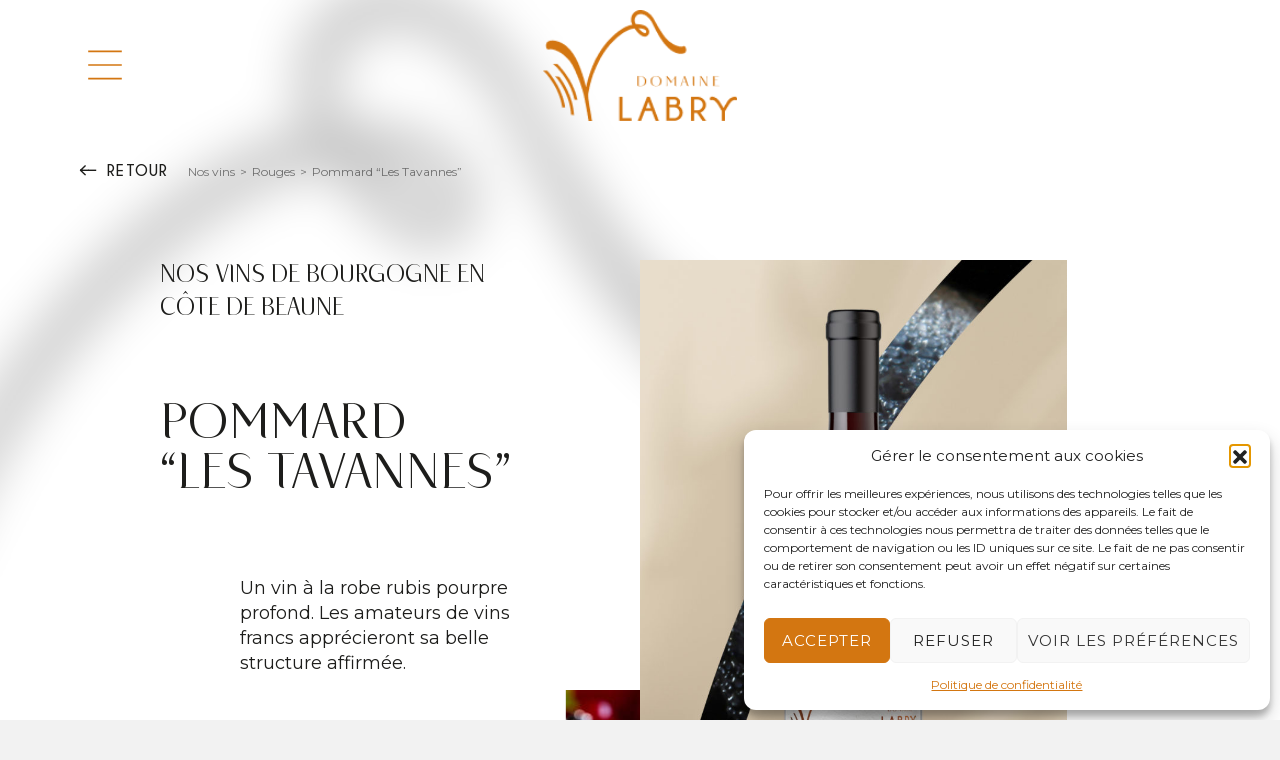

--- FILE ---
content_type: text/html; charset=UTF-8
request_url: https://domainelabry.fr/vin/pommard-les-tavanes/
body_size: 12869
content:
<!DOCTYPE html>
<html class="no-js" lang="fr-FR">

<head>
    <meta charset="UTF-8">
    <meta name="viewport" content="width=device-width, initial-scale=1">
    <link rel="profile" href="http://gmpg.org/xfn/11">

    <link rel="stylesheet" href="https://use.typekit.net/jbc1gvr.css">

    <title>Pommard “Les Tavannes” - Domaine André et Bernard Labry</title>
<meta name="description" content="Un vin à la robe rubis pourpre profond. Les amateurs de vins francs apprécieront sa belle structure affirmée.">
<meta name="robots" content="index, follow, max-snippet:-1, max-image-preview:large, max-video-preview:-1">
<link rel="canonical" href="https://domainelabry.fr/vin/pommard-les-tavanes/">
<meta property="og:url" content="https://domainelabry.fr/vin/pommard-les-tavanes/">
<meta property="og:site_name" content="Domaine André et Bernard Labry">
<meta property="og:locale" content="fr_FR">
<meta property="og:type" content="article">
<meta property="og:title" content="Pommard “Les Tavannes” - Domaine André et Bernard Labry">
<meta property="og:description" content="Un vin à la robe rubis pourpre profond. Les amateurs de vins francs apprécieront sa belle structure affirmée.">
<meta property="og:image" content="https://domainelabry.fr/wp-content/uploads/2023/07/poster.jpg">
<meta property="og:image:secure_url" content="https://domainelabry.fr/wp-content/uploads/2023/07/poster.jpg">
<meta property="og:image:width" content="1920">
<meta property="og:image:height" content="1080">
<meta property="og:image:alt" content="poster">
<meta name="twitter:card" content="summary">
<meta name="twitter:title" content="Pommard “Les Tavannes” - Domaine André et Bernard Labry">
<meta name="twitter:description" content="Un vin à la robe rubis pourpre profond. Les amateurs de vins francs apprécieront sa belle structure affirmée.">
		<!-- This site uses the Google Analytics by ExactMetrics plugin v8.11.1 - Using Analytics tracking - https://www.exactmetrics.com/ -->
							<script data-service="google-analytics" data-category="statistics" data-cmplz-src="//www.googletagmanager.com/gtag/js?id=G-MD0QMHLWWG"  data-cfasync="false" data-wpfc-render="false" type="text/plain" async></script>
			<script data-service="google-analytics" data-category="statistics" data-cfasync="false" data-wpfc-render="false" type="text/plain">
				var em_version = '8.11.1';
				var em_track_user = true;
				var em_no_track_reason = '';
								var ExactMetricsDefaultLocations = {"page_location":"https:\/\/domainelabry.fr\/vin\/pommard-les-tavanes\/"};
								if ( typeof ExactMetricsPrivacyGuardFilter === 'function' ) {
					var ExactMetricsLocations = (typeof ExactMetricsExcludeQuery === 'object') ? ExactMetricsPrivacyGuardFilter( ExactMetricsExcludeQuery ) : ExactMetricsPrivacyGuardFilter( ExactMetricsDefaultLocations );
				} else {
					var ExactMetricsLocations = (typeof ExactMetricsExcludeQuery === 'object') ? ExactMetricsExcludeQuery : ExactMetricsDefaultLocations;
				}

								var disableStrs = [
										'ga-disable-G-MD0QMHLWWG',
									];

				/* Function to detect opted out users */
				function __gtagTrackerIsOptedOut() {
					for (var index = 0; index < disableStrs.length; index++) {
						if (document.cookie.indexOf(disableStrs[index] + '=true') > -1) {
							return true;
						}
					}

					return false;
				}

				/* Disable tracking if the opt-out cookie exists. */
				if (__gtagTrackerIsOptedOut()) {
					for (var index = 0; index < disableStrs.length; index++) {
						window[disableStrs[index]] = true;
					}
				}

				/* Opt-out function */
				function __gtagTrackerOptout() {
					for (var index = 0; index < disableStrs.length; index++) {
						document.cookie = disableStrs[index] + '=true; expires=Thu, 31 Dec 2099 23:59:59 UTC; path=/';
						window[disableStrs[index]] = true;
					}
				}

				if ('undefined' === typeof gaOptout) {
					function gaOptout() {
						__gtagTrackerOptout();
					}
				}
								window.dataLayer = window.dataLayer || [];

				window.ExactMetricsDualTracker = {
					helpers: {},
					trackers: {},
				};
				if (em_track_user) {
					function __gtagDataLayer() {
						dataLayer.push(arguments);
					}

					function __gtagTracker(type, name, parameters) {
						if (!parameters) {
							parameters = {};
						}

						if (parameters.send_to) {
							__gtagDataLayer.apply(null, arguments);
							return;
						}

						if (type === 'event') {
														parameters.send_to = exactmetrics_frontend.v4_id;
							var hookName = name;
							if (typeof parameters['event_category'] !== 'undefined') {
								hookName = parameters['event_category'] + ':' + name;
							}

							if (typeof ExactMetricsDualTracker.trackers[hookName] !== 'undefined') {
								ExactMetricsDualTracker.trackers[hookName](parameters);
							} else {
								__gtagDataLayer('event', name, parameters);
							}
							
						} else {
							__gtagDataLayer.apply(null, arguments);
						}
					}

					__gtagTracker('js', new Date());
					__gtagTracker('set', {
						'developer_id.dNDMyYj': true,
											});
					if ( ExactMetricsLocations.page_location ) {
						__gtagTracker('set', ExactMetricsLocations);
					}
										__gtagTracker('config', 'G-MD0QMHLWWG', {"forceSSL":"true","link_attribution":"true"} );
										window.gtag = __gtagTracker;										(function () {
						/* https://developers.google.com/analytics/devguides/collection/analyticsjs/ */
						/* ga and __gaTracker compatibility shim. */
						var noopfn = function () {
							return null;
						};
						var newtracker = function () {
							return new Tracker();
						};
						var Tracker = function () {
							return null;
						};
						var p = Tracker.prototype;
						p.get = noopfn;
						p.set = noopfn;
						p.send = function () {
							var args = Array.prototype.slice.call(arguments);
							args.unshift('send');
							__gaTracker.apply(null, args);
						};
						var __gaTracker = function () {
							var len = arguments.length;
							if (len === 0) {
								return;
							}
							var f = arguments[len - 1];
							if (typeof f !== 'object' || f === null || typeof f.hitCallback !== 'function') {
								if ('send' === arguments[0]) {
									var hitConverted, hitObject = false, action;
									if ('event' === arguments[1]) {
										if ('undefined' !== typeof arguments[3]) {
											hitObject = {
												'eventAction': arguments[3],
												'eventCategory': arguments[2],
												'eventLabel': arguments[4],
												'value': arguments[5] ? arguments[5] : 1,
											}
										}
									}
									if ('pageview' === arguments[1]) {
										if ('undefined' !== typeof arguments[2]) {
											hitObject = {
												'eventAction': 'page_view',
												'page_path': arguments[2],
											}
										}
									}
									if (typeof arguments[2] === 'object') {
										hitObject = arguments[2];
									}
									if (typeof arguments[5] === 'object') {
										Object.assign(hitObject, arguments[5]);
									}
									if ('undefined' !== typeof arguments[1].hitType) {
										hitObject = arguments[1];
										if ('pageview' === hitObject.hitType) {
											hitObject.eventAction = 'page_view';
										}
									}
									if (hitObject) {
										action = 'timing' === arguments[1].hitType ? 'timing_complete' : hitObject.eventAction;
										hitConverted = mapArgs(hitObject);
										__gtagTracker('event', action, hitConverted);
									}
								}
								return;
							}

							function mapArgs(args) {
								var arg, hit = {};
								var gaMap = {
									'eventCategory': 'event_category',
									'eventAction': 'event_action',
									'eventLabel': 'event_label',
									'eventValue': 'event_value',
									'nonInteraction': 'non_interaction',
									'timingCategory': 'event_category',
									'timingVar': 'name',
									'timingValue': 'value',
									'timingLabel': 'event_label',
									'page': 'page_path',
									'location': 'page_location',
									'title': 'page_title',
									'referrer' : 'page_referrer',
								};
								for (arg in args) {
																		if (!(!args.hasOwnProperty(arg) || !gaMap.hasOwnProperty(arg))) {
										hit[gaMap[arg]] = args[arg];
									} else {
										hit[arg] = args[arg];
									}
								}
								return hit;
							}

							try {
								f.hitCallback();
							} catch (ex) {
							}
						};
						__gaTracker.create = newtracker;
						__gaTracker.getByName = newtracker;
						__gaTracker.getAll = function () {
							return [];
						};
						__gaTracker.remove = noopfn;
						__gaTracker.loaded = true;
						window['__gaTracker'] = __gaTracker;
					})();
									} else {
										console.log("");
					(function () {
						function __gtagTracker() {
							return null;
						}

						window['__gtagTracker'] = __gtagTracker;
						window['gtag'] = __gtagTracker;
					})();
									}
			</script>
							<!-- / Google Analytics by ExactMetrics -->
		<style id='wp-img-auto-sizes-contain-inline-css' type='text/css'>
img:is([sizes=auto i],[sizes^="auto," i]){contain-intrinsic-size:3000px 1500px}
/*# sourceURL=wp-img-auto-sizes-contain-inline-css */
</style>
<style id='classic-theme-styles-inline-css' type='text/css'>
/*! This file is auto-generated */
.wp-block-button__link{color:#fff;background-color:#32373c;border-radius:9999px;box-shadow:none;text-decoration:none;padding:calc(.667em + 2px) calc(1.333em + 2px);font-size:1.125em}.wp-block-file__button{background:#32373c;color:#fff;text-decoration:none}
/*# sourceURL=/wp-includes/css/classic-themes.min.css */
</style>
<link rel='stylesheet' id='contact-form-7-css' href='https://domainelabry.fr/wp-content/plugins/contact-form-7/includes/css/styles.css?ver=6.1.4' type='text/css' media='all' />
<link rel='stylesheet' id='cmplz-general-css' href='https://domainelabry.fr/wp-content/plugins/complianz-gdpr/assets/css/cookieblocker.min.css?ver=1766475713' type='text/css' media='all' />
<link rel='stylesheet' id='uacf7-frontend-style-css' href='https://domainelabry.fr/wp-content/plugins/ultimate-addons-for-contact-form-7/assets/css/uacf7-frontend.css?ver=6.9' type='text/css' media='all' />
<link rel='stylesheet' id='uacf7-form-style-css' href='https://domainelabry.fr/wp-content/plugins/ultimate-addons-for-contact-form-7/assets/css/form-style.css?ver=6.9' type='text/css' media='all' />
<link rel='stylesheet' id='uacf7-column-css' href='https://domainelabry.fr/wp-content/plugins/ultimate-addons-for-contact-form-7/addons/column/grid/columns.css?ver=6.9' type='text/css' media='all' />
<link rel='stylesheet' id='wp-pagenavi-css' href='https://domainelabry.fr/wp-content/plugins/wp-pagenavi/pagenavi-css.css?ver=2.70' type='text/css' media='all' />
<link rel='stylesheet' id='libs-css' href='https://domainelabry.fr/wp-content/themes/domainelabry/css/libs.min.css?ver=1.0' type='text/css' media='all' />
<link rel='stylesheet' id='fontIcons-css' href='https://domainelabry.fr/wp-content/themes/domainelabry/fonts/font-icons.css?ver=1.0' type='text/css' media='all' />
<link rel='stylesheet' id='style-css' href='https://domainelabry.fr/wp-content/themes/domainelabry/style.min.css?ver=1.0' type='text/css' media='all' />
<script type="text/javascript" src="https://domainelabry.fr/wp-content/plugins/google-analytics-dashboard-for-wp/assets/js/frontend-gtag.min.js?ver=8.11.1" id="exactmetrics-frontend-script-js" async="async" data-wp-strategy="async"></script>
<script data-cfasync="false" data-wpfc-render="false" type="text/javascript" id='exactmetrics-frontend-script-js-extra'>/* <![CDATA[ */
var exactmetrics_frontend = {"js_events_tracking":"true","download_extensions":"doc,pdf,ppt,zip,xls,docx,pptx,xlsx","inbound_paths":"[{\"path\":\"\\\/go\\\/\",\"label\":\"affiliate\"},{\"path\":\"\\\/recommend\\\/\",\"label\":\"affiliate\"}]","home_url":"https:\/\/domainelabry.fr","hash_tracking":"false","v4_id":"G-MD0QMHLWWG"};/* ]]> */
</script>
<script type="text/javascript" src="https://domainelabry.fr/wp-includes/js/jquery/jquery.min.js?ver=3.7.1" id="jquery-core-js"></script>
<link rel="https://api.w.org/" href="https://domainelabry.fr/wp-json/" /><link rel="alternate" title="JSON" type="application/json" href="https://domainelabry.fr/wp-json/wp/v2/vin/351" />			<style>.cmplz-hidden {
					display: none !important;
				}</style><link rel="apple-touch-icon" sizes="180x180" href="/wp-content/uploads/fbrfg/apple-touch-icon.png">
<link rel="icon" type="image/png" sizes="32x32" href="/wp-content/uploads/fbrfg/favicon-32x32.png">
<link rel="icon" type="image/png" sizes="16x16" href="/wp-content/uploads/fbrfg/favicon-16x16.png">
<link rel="manifest" href="/wp-content/uploads/fbrfg/site.webmanifest">
<link rel="mask-icon" href="/wp-content/uploads/fbrfg/safari-pinned-tab.svg" color="#5bbad5">
<link rel="shortcut icon" href="/wp-content/uploads/fbrfg/favicon.ico">
<meta name="msapplication-TileColor" content="#ffffff">
<meta name="msapplication-config" content="/wp-content/uploads/fbrfg/browserconfig.xml">
<meta name="theme-color" content="#ffffff"><style id='global-styles-inline-css' type='text/css'>
:root{--wp--preset--aspect-ratio--square: 1;--wp--preset--aspect-ratio--4-3: 4/3;--wp--preset--aspect-ratio--3-4: 3/4;--wp--preset--aspect-ratio--3-2: 3/2;--wp--preset--aspect-ratio--2-3: 2/3;--wp--preset--aspect-ratio--16-9: 16/9;--wp--preset--aspect-ratio--9-16: 9/16;--wp--preset--color--black: #000000;--wp--preset--color--cyan-bluish-gray: #abb8c3;--wp--preset--color--white: #ffffff;--wp--preset--color--pale-pink: #f78da7;--wp--preset--color--vivid-red: #cf2e2e;--wp--preset--color--luminous-vivid-orange: #ff6900;--wp--preset--color--luminous-vivid-amber: #fcb900;--wp--preset--color--light-green-cyan: #7bdcb5;--wp--preset--color--vivid-green-cyan: #00d084;--wp--preset--color--pale-cyan-blue: #8ed1fc;--wp--preset--color--vivid-cyan-blue: #0693e3;--wp--preset--color--vivid-purple: #9b51e0;--wp--preset--gradient--vivid-cyan-blue-to-vivid-purple: linear-gradient(135deg,rgb(6,147,227) 0%,rgb(155,81,224) 100%);--wp--preset--gradient--light-green-cyan-to-vivid-green-cyan: linear-gradient(135deg,rgb(122,220,180) 0%,rgb(0,208,130) 100%);--wp--preset--gradient--luminous-vivid-amber-to-luminous-vivid-orange: linear-gradient(135deg,rgb(252,185,0) 0%,rgb(255,105,0) 100%);--wp--preset--gradient--luminous-vivid-orange-to-vivid-red: linear-gradient(135deg,rgb(255,105,0) 0%,rgb(207,46,46) 100%);--wp--preset--gradient--very-light-gray-to-cyan-bluish-gray: linear-gradient(135deg,rgb(238,238,238) 0%,rgb(169,184,195) 100%);--wp--preset--gradient--cool-to-warm-spectrum: linear-gradient(135deg,rgb(74,234,220) 0%,rgb(151,120,209) 20%,rgb(207,42,186) 40%,rgb(238,44,130) 60%,rgb(251,105,98) 80%,rgb(254,248,76) 100%);--wp--preset--gradient--blush-light-purple: linear-gradient(135deg,rgb(255,206,236) 0%,rgb(152,150,240) 100%);--wp--preset--gradient--blush-bordeaux: linear-gradient(135deg,rgb(254,205,165) 0%,rgb(254,45,45) 50%,rgb(107,0,62) 100%);--wp--preset--gradient--luminous-dusk: linear-gradient(135deg,rgb(255,203,112) 0%,rgb(199,81,192) 50%,rgb(65,88,208) 100%);--wp--preset--gradient--pale-ocean: linear-gradient(135deg,rgb(255,245,203) 0%,rgb(182,227,212) 50%,rgb(51,167,181) 100%);--wp--preset--gradient--electric-grass: linear-gradient(135deg,rgb(202,248,128) 0%,rgb(113,206,126) 100%);--wp--preset--gradient--midnight: linear-gradient(135deg,rgb(2,3,129) 0%,rgb(40,116,252) 100%);--wp--preset--font-size--small: 13px;--wp--preset--font-size--medium: 20px;--wp--preset--font-size--large: 36px;--wp--preset--font-size--x-large: 42px;--wp--preset--spacing--20: 0.44rem;--wp--preset--spacing--30: 0.67rem;--wp--preset--spacing--40: 1rem;--wp--preset--spacing--50: 1.5rem;--wp--preset--spacing--60: 2.25rem;--wp--preset--spacing--70: 3.38rem;--wp--preset--spacing--80: 5.06rem;--wp--preset--shadow--natural: 6px 6px 9px rgba(0, 0, 0, 0.2);--wp--preset--shadow--deep: 12px 12px 50px rgba(0, 0, 0, 0.4);--wp--preset--shadow--sharp: 6px 6px 0px rgba(0, 0, 0, 0.2);--wp--preset--shadow--outlined: 6px 6px 0px -3px rgb(255, 255, 255), 6px 6px rgb(0, 0, 0);--wp--preset--shadow--crisp: 6px 6px 0px rgb(0, 0, 0);}:where(.is-layout-flex){gap: 0.5em;}:where(.is-layout-grid){gap: 0.5em;}body .is-layout-flex{display: flex;}.is-layout-flex{flex-wrap: wrap;align-items: center;}.is-layout-flex > :is(*, div){margin: 0;}body .is-layout-grid{display: grid;}.is-layout-grid > :is(*, div){margin: 0;}:where(.wp-block-columns.is-layout-flex){gap: 2em;}:where(.wp-block-columns.is-layout-grid){gap: 2em;}:where(.wp-block-post-template.is-layout-flex){gap: 1.25em;}:where(.wp-block-post-template.is-layout-grid){gap: 1.25em;}.has-black-color{color: var(--wp--preset--color--black) !important;}.has-cyan-bluish-gray-color{color: var(--wp--preset--color--cyan-bluish-gray) !important;}.has-white-color{color: var(--wp--preset--color--white) !important;}.has-pale-pink-color{color: var(--wp--preset--color--pale-pink) !important;}.has-vivid-red-color{color: var(--wp--preset--color--vivid-red) !important;}.has-luminous-vivid-orange-color{color: var(--wp--preset--color--luminous-vivid-orange) !important;}.has-luminous-vivid-amber-color{color: var(--wp--preset--color--luminous-vivid-amber) !important;}.has-light-green-cyan-color{color: var(--wp--preset--color--light-green-cyan) !important;}.has-vivid-green-cyan-color{color: var(--wp--preset--color--vivid-green-cyan) !important;}.has-pale-cyan-blue-color{color: var(--wp--preset--color--pale-cyan-blue) !important;}.has-vivid-cyan-blue-color{color: var(--wp--preset--color--vivid-cyan-blue) !important;}.has-vivid-purple-color{color: var(--wp--preset--color--vivid-purple) !important;}.has-black-background-color{background-color: var(--wp--preset--color--black) !important;}.has-cyan-bluish-gray-background-color{background-color: var(--wp--preset--color--cyan-bluish-gray) !important;}.has-white-background-color{background-color: var(--wp--preset--color--white) !important;}.has-pale-pink-background-color{background-color: var(--wp--preset--color--pale-pink) !important;}.has-vivid-red-background-color{background-color: var(--wp--preset--color--vivid-red) !important;}.has-luminous-vivid-orange-background-color{background-color: var(--wp--preset--color--luminous-vivid-orange) !important;}.has-luminous-vivid-amber-background-color{background-color: var(--wp--preset--color--luminous-vivid-amber) !important;}.has-light-green-cyan-background-color{background-color: var(--wp--preset--color--light-green-cyan) !important;}.has-vivid-green-cyan-background-color{background-color: var(--wp--preset--color--vivid-green-cyan) !important;}.has-pale-cyan-blue-background-color{background-color: var(--wp--preset--color--pale-cyan-blue) !important;}.has-vivid-cyan-blue-background-color{background-color: var(--wp--preset--color--vivid-cyan-blue) !important;}.has-vivid-purple-background-color{background-color: var(--wp--preset--color--vivid-purple) !important;}.has-black-border-color{border-color: var(--wp--preset--color--black) !important;}.has-cyan-bluish-gray-border-color{border-color: var(--wp--preset--color--cyan-bluish-gray) !important;}.has-white-border-color{border-color: var(--wp--preset--color--white) !important;}.has-pale-pink-border-color{border-color: var(--wp--preset--color--pale-pink) !important;}.has-vivid-red-border-color{border-color: var(--wp--preset--color--vivid-red) !important;}.has-luminous-vivid-orange-border-color{border-color: var(--wp--preset--color--luminous-vivid-orange) !important;}.has-luminous-vivid-amber-border-color{border-color: var(--wp--preset--color--luminous-vivid-amber) !important;}.has-light-green-cyan-border-color{border-color: var(--wp--preset--color--light-green-cyan) !important;}.has-vivid-green-cyan-border-color{border-color: var(--wp--preset--color--vivid-green-cyan) !important;}.has-pale-cyan-blue-border-color{border-color: var(--wp--preset--color--pale-cyan-blue) !important;}.has-vivid-cyan-blue-border-color{border-color: var(--wp--preset--color--vivid-cyan-blue) !important;}.has-vivid-purple-border-color{border-color: var(--wp--preset--color--vivid-purple) !important;}.has-vivid-cyan-blue-to-vivid-purple-gradient-background{background: var(--wp--preset--gradient--vivid-cyan-blue-to-vivid-purple) !important;}.has-light-green-cyan-to-vivid-green-cyan-gradient-background{background: var(--wp--preset--gradient--light-green-cyan-to-vivid-green-cyan) !important;}.has-luminous-vivid-amber-to-luminous-vivid-orange-gradient-background{background: var(--wp--preset--gradient--luminous-vivid-amber-to-luminous-vivid-orange) !important;}.has-luminous-vivid-orange-to-vivid-red-gradient-background{background: var(--wp--preset--gradient--luminous-vivid-orange-to-vivid-red) !important;}.has-very-light-gray-to-cyan-bluish-gray-gradient-background{background: var(--wp--preset--gradient--very-light-gray-to-cyan-bluish-gray) !important;}.has-cool-to-warm-spectrum-gradient-background{background: var(--wp--preset--gradient--cool-to-warm-spectrum) !important;}.has-blush-light-purple-gradient-background{background: var(--wp--preset--gradient--blush-light-purple) !important;}.has-blush-bordeaux-gradient-background{background: var(--wp--preset--gradient--blush-bordeaux) !important;}.has-luminous-dusk-gradient-background{background: var(--wp--preset--gradient--luminous-dusk) !important;}.has-pale-ocean-gradient-background{background: var(--wp--preset--gradient--pale-ocean) !important;}.has-electric-grass-gradient-background{background: var(--wp--preset--gradient--electric-grass) !important;}.has-midnight-gradient-background{background: var(--wp--preset--gradient--midnight) !important;}.has-small-font-size{font-size: var(--wp--preset--font-size--small) !important;}.has-medium-font-size{font-size: var(--wp--preset--font-size--medium) !important;}.has-large-font-size{font-size: var(--wp--preset--font-size--large) !important;}.has-x-large-font-size{font-size: var(--wp--preset--font-size--x-large) !important;}
/*# sourceURL=global-styles-inline-css */
</style>
</head>

<body data-cmplz=1 class="wp-singular vin-template-default single single-vin postid-351 wp-theme-domainelabry">

    <div id="wrapper">

        <div id="loader">
            <div class="loading"></div>
        </div>

        <header id="header" class="d-flex justify-content-center align-items-center">
            <div id="btn-menu-mobile">
                <div class="btn-menu-mobile d-flex align-items-center">
                    <div class="hamburger">
                        <svg class="ham hamRotate ham1" viewBox="0 0 100 100" width="80">
                            <path class="line top" d="m 30,33 h 40 c 0,0 9.044436,-0.654587 9.044436,-8.508902 0,-7.854315 -8.024349,-11.958003 -14.89975,-10.85914 -6.875401,1.098863 -13.637059,4.171617 -13.637059,16.368042 v 40" />
                            <path class="line middle" d="m 30,50 h 40" />
                            <path class="line bottom" d="m 30,67 h 40 c 12.796276,0 15.357889,-11.717785 15.357889,-26.851538 0,-15.133752 -4.786586,-27.274118 -16.667516,-27.274118 -11.88093,0 -18.499247,6.994427 -18.435284,17.125656 l 0.252538,40" />
                        </svg>
                    </div>
                </div>
            </div>
            <a id="bloc-header" href="https://domainelabry.fr" class="d-block">
                <img id='logo-header' src='https://domainelabry.fr/wp-content/themes/domainelabry/images/logo.png' alt='Domaine André et Bernard Labry - Vignerons à Auxey-Duresses, Côte d’Or, Bourgogne' srcset='https://domainelabry.fr/wp-content/themes/domainelabry/images/logo@2x.png 2x' class='img-fluid'>
            </a>
        </header>

        <!-- <div id="langs" class="menu-reveal menu-reveal4">
            <ul>
                	<li class="lang-item lang-item-2 lang-item-fr current-lang lang-item-first"><a lang="fr-FR" hreflang="fr-FR" href="https://domainelabry.fr/vin/pommard-les-tavanes/" aria-current="true">FR</a></li>
	<li class="lang-item lang-item-5 lang-item-en no-translation"><a lang="en-GB" hreflang="en-GB" href="https://domainelabry.fr/en/">EN</a></li>
            </ul>
        </div> -->

        <div id="menu-mobile" class="menu-reveal menu-reveal1">
            <nav class="d-flex align-items-center justify-content-center h-100 w-100 menu-reveal menu-reveal2">
                <ul id="menu-menu-principal-fr" class="primary-menu"><li id="menu-item-34" class="menu-item menu-item-type-post_type menu-item-object-page menu-item-home menu-item-34"><a href="https://domainelabry.fr/">Accueil</a></li>
<li id="menu-item-35" class="menu-item menu-item-type-post_type menu-item-object-page menu-item-35"><a href="https://domainelabry.fr/le-domaine/">Le domaine</a></li>
<li id="menu-item-36" class="menu-item menu-item-type-post_type menu-item-object-page menu-item-36"><a href="https://domainelabry.fr/les-vins/">Les vins</a></li>
<li id="menu-item-37" class="menu-item menu-item-type-post_type menu-item-object-page menu-item-37"><a href="https://domainelabry.fr/le-gite/">Le gîte</a></li>
<li id="menu-item-38" class="menu-item menu-item-type-post_type menu-item-object-page menu-item-38"><a href="https://domainelabry.fr/lactualite/">L’actualité</a></li>
<li id="menu-item-39" class="menu-item menu-item-type-post_type menu-item-object-page menu-item-39"><a href="https://domainelabry.fr/nous-contacter/">Nous contacter</a></li>
</ul>            </nav>
            <div id="header-introduction" class="menu-reveal menu-reveal3">
                <!-- <p class="title">Domaine André et Bernard Labry</p>
                <p class="subtitle d-none d-md-block">Vignerons à Auxey-Duresses, Côte d’Or, Bourgogne</p> -->
                <div class="bottom d-flex mt-2 justify-content-center justify-content-md-start">
                    <address class="d-none d-md-block">
                        135, route de Beaune <br />
Hameau de Melin <br />
21190 Auxey-Duresses, France                    </address>
                    <div>
                        <a href=" tel:+33 (0)3 80 21 21 60">+33 (0)3 80 21 21 60</a>
                        <a href="mailto:contact@domainelabry.fr">contact@domainelabry.fr</a>
                    </div>
                </div>
            </div>
            <div id="socials" class="socials menu-reveal menu-reveal5 d-none d-md-block">
                <ul>
            <li>
            <a href="https://www.facebook.com/profile.php?id=100057134543095" target="_blank" title="Facebook"><span class='fontsIcons fontsIcons-2-1-facebook'></span></a>
        </li>
                <li>
            <a href="https://www.instagram.com/domainelabry/" target="_blank" title="Instagram"><span class='fontsIcons fontsIcons-2-2-instagram'></span></a>
        </li>
    </ul>            </div>
        </div>

        <main id="main">

    <section class="standard section-like-header likehome noHeader first withombre">
        <div id="ombre" class="reveal revealFL reveal3">
    <img src='https://domainelabry.fr/wp-content/themes/domainelabry/images/ombres-logo.png' alt='Ombre' loading="lazy">
</div>        <div class="breadcrumb">
            <div class="row g-0 justify-content-center">
                <div class="col-22 col-md-21">
                    <div class="reveal revealFL reveal1">
                        <div class="d-flex align-items-center justify-content-center justify-content-lg-start">
                            <a href="https://domainelabry.fr/les-vins/" class="btn btn-logo-left black">
                                <span class="fontsIcons fontsIcons-8-2-arrow-left special"></span>
                                <span>Retour</span>
                            </a>
                                                        <div class="lines">
                                <a href="https://domainelabry.fr/les-vins/">Nos vins</a>
                                <span class="sep">></span>
                                <span>Rouges</span>
                                <span class="sep">></span>
                                <span>Pommard “Les Tavannes”</span>
                            </div>
                        </div>
                    </div>
                </div>
            </div>
        </div>
        <div class="row g-0 position-relative align-items-start justify-content-center justify-content-md-start tabletBottom">
            <div class="col-22 col-md-12 offset-md-6 col-lg-9 offset-lg-2 col-xl-7 offset-xl-3 lapTopBottom centerMobile">
                <div class="reveal revealFB reveal1 reverse">
                                            <p>
                            Nos Vins de bourgogne en côte de beaune                        </p>
                                        <h1>
                        Pommard<br />
“Les Tavannes”                    </h1>
                </div>
                <div class="reveal revealFB reveal2">
                    <div class="intro mt-5">
                        <p>
                            Un vin à la robe rubis pourpre profond. Les amateurs de vins francs apprécieront sa belle structure affirmée.                        </p>
                                            </div>
                </div>
            </div>
            <div class="col-22 col-sm-16 col-md-12 offset-md-5 col-lg-7 offset-lg-2 col-xl-8 offset-xl-2 z-2 position-relative">
                <div class="reveal revealFB reveal2  z-2 position-relative">
                    <img src="https://domainelabry.fr/wp-content/uploads/2023/07/pommard-les-tavanes-714x1024.jpg" alt="Pommard “Les Tavannes”" class="img-fluid w-100 vins-page-1" loading="lazy">
                </div>
                <div class="row g-0 block-bottom-right-row z-1 d-none d-md-flex justify-content-end ">
                    <div class="col-md-16 col-lg-16 z-1 d-flex align-items-end d-none d-md-flex">
                        <div class="reveal revealFB reveal3 w-100">
                            <img src="https://domainelabry.fr/wp-content/uploads/2023/07/pommard-2.jpg" alt="Pommard “Les Tavannes”" class="img-fluid vins-page-2 w-100 bande-bottom-right-alt" loading="lazy">
                        </div>
                    </div>
                </div>
            </div>
            <!-- <div class="col-xl-6 offset-xl-20 z-1 block-bottom-left d-flex align-items-end">
                <div class="reveal revealFB reveal3">
                    <img src="https://domainelabry.fr/wp-content/uploads/2023/07/pommard-2.jpg" alt="Pommard “Les Tavannes”" class="img-fluid vins-page-2 bande-bottom-right-alt" loading="lazy">
                </div>
            </div> -->
        </div>
    </section>

                <section class="standard noPT noPB">
                <div class="row g-0 justify-content-center justify-content-xl-start tabletCenter">
                    <div class="col-22 col-md-16 col-xl-12 offset-xl-3 col-xxl-8 offset-xxl-3">
                        <div class="reveal revealFB reveal1">
                            <h2>
                                Origine                            </h2>
                        </div>
                        <div class="row g-0">
                            <div class="col-xl-20">
                                <div class="reveal revealFB reveal2">
                                    <div class="intro">
                                        <p>Les Tavannes, parcelle située sous le Clos des Epeneaux et près du clos du château de Pommard. La plus petite parcelle du domaine et la plus éloignée en distance.</p>
                                    </div>
                                </div>
                            </div>
                        </div>
                    </div>
                </div>
            </section>
    
                <section class="standard">
                <div class="row g-0 position-relative align-items-start justify-content-center justify-content-lg-start">
                    <!-- <div class="col-xl-4 offset-xl-4 z-1 block-bottom-left d-flex align-items-end">
                    <div class="reveal revealFB reveal3">
                        <img src="https://domainelabry.fr/wp-content/uploads/2023/07/raisins-rouges.jpg" alt="raisins rouges" class="img-fluid bande-bottom-left-alt" loading="lazy">
                    </div>
                </div> -->
                    <div class="col-18 col-sm-12 col-md-8 col-lg-7 offset-lg-4 col-xl-7 offset-xl-4 col-xxl-8 offset-xxl-4 position-relative order-3 order-lg-1 tabletBottom">
                        <div class="reveal revealFB reveal2 z-1 position-relative">
                            <img src="https://domainelabry.fr/wp-content/uploads/2023/07/pommard-les-tavanes-3-667x1024.jpg" alt="pommard les tavanes 3" class=" img-fluid w-100" loading="lazy">
                        </div>
                        <div class="row g-0 block-bottom-left-row z-2 d-none d-md-block ">
                            <div class="col-md-16 col-lg-16 d-flex align-items-end">
                                <div class="reveal revealFB reveal3">
                                    <img src="https://domainelabry.fr/wp-content/uploads/2023/07/raisins-rouges.jpg" alt="raisins rouges" class="img-fluid bande-bottom-left-alt" loading="lazy">
                                </div>
                            </div>
                        </div>
                    </div>
                    <div class="w-100 d-block d-lg-none order-2 order-lg-2"></div>
                    <div class="col-16 col-lg-8 offset-lg-2 col-xl-8 offset-xl-2 col-xxl-7 offset-xxl-2 order-1 order-lg-3 tabletCenter tabletBottom">
                                                                                    <div class="reveal revealFB reveal1">
                                    <h2>
                                        Vinification                                    </h2>
                                </div>
                                                                                        <div class="reveal revealFB reveal2">
                                    <div class="intro">
                                        <p>Vignes basses traditionnelles, nos parcelles sont toutes enherbées et traitées selon le principe de la viticulture raisonnée.</p>
<p>Longue macération de 20 jours, élevage de 12 mois en fûts d’un ou deux vins.</p>
                                    </div>
                                </div>
                                                                                                        <div class="spacer-100"></div>
                                                            <div class="reveal revealFB reveal1">
                                    <h2>
                                        Notes de dégustation                                    </h2>
                                </div>
                                                                                        <div class="reveal revealFB reveal2">
                                    <div class="intro">
                                        <p>Vin puissant avec des arômes de rose, cassis, mûre et une fin de bouche plutôt masculine.</p>
                                    </div>
                                </div>
                                                                                                        <div class="spacer-100"></div>
                                                            <div class="reveal revealFB reveal1">
                                    <h2>
                                        Accords mets & vins                                    </h2>
                                </div>
                                                                                        <div class="reveal revealFB reveal2">
                                    <div class="intro">
                                        <p>Le Pommard Les Tavannes s&rsquo;accordera avec élégance des grands mets tel que l’agneau rôti, les volailles en sauce ainsi que les viandes rouges.</p>
<p><strong>Appellation Pommard Contrôlée</strong><br />
<strong>Durée de conservation</strong> : jusqu&rsquo;à 15 ans<br />
<strong>Température de service</strong> : 16°C</p>
                                    </div>
                                </div>
                                                                        </div>
                </div>
            </section>
    
    <section class="standard noPB">
        <div id="ombre-reverse" class="reveal revealFR reveal3">
    <img src='https://domainelabry.fr/wp-content/themes/domainelabry/images/ombres-logo.png' alt='Ombre' loading="lazy">
</div>        <div class="row g-0 justify-content-center justify-content-md-start">
            <div class="col-22 col-md-18 offset-md-2 col-lg-22 offset-lg-2 col-xl-22 offset-xl-2 centerMobile">
                <div class="reveal revealFB reveal1">
                    <h2>
                        Découvrir nos autres vins <br> de bourgogne                    </h2>
                </div>
                <div class="col-22 col-md-18 col-lg-12 col-xl-10 col-xxl-6 centerMobile">
                    <div class="reveal revealFB reveal2">
                        <div class="intro">
                            <div class="buttons">
                                <a href="" class="btn btn-orange">
                                    voir tous les vins                                </a>
                            </div>
                        </div>
                    </div>
                </div>
            </div>
        </div>
        <div id="wine-slider" class="row g-0 justify-content-center justify-content-lg-end">
            <div class="col-22 col-sm-14 col-md-20 col-lg-20 col-xxl-16 tabletBottom">
                <div class="row g-2 reveal revealFB reveal1 sameHeightContainer">
                                                <a href="https://domainelabry.fr/vin/bourgogne-hautes-cotes-de-beaune-blanc/" class="col-24 col-md-12 col-lg-6 tabletBottom centerMobile">
                                <div class="position-relative reveal revealIMG reveal1">
                                    <img src="https://domainelabry.fr/wp-content/uploads/2023/07/bourgogne-hautes-cotes-de-beaune-blanc-713x1024.jpg" alt="Bourgogne Hautes Côtes de Beaune &#8211; Blanc" class="img-fluid w-100" loading="lazy">
                                </div>
                            </a>
                                                <a href="https://domainelabry.fr/vin/coteaux-bourguignons/" class="col-24 col-md-12 col-lg-6 tabletBottom centerMobile">
                                <div class="position-relative reveal revealIMG reveal2">
                                    <img src="https://domainelabry.fr/wp-content/uploads/2023/07/coteaux-bourguignons-rouge-713x1024.jpg" alt="Coteaux Bourguignons" class="img-fluid w-100" loading="lazy">
                                </div>
                            </a>
                                                <a href="https://domainelabry.fr/vin/meursault-les-vireuils/" class="col-24 col-md-12 col-lg-6 tabletBottom centerMobile">
                                <div class="position-relative reveal revealIMG reveal3">
                                    <img src="https://domainelabry.fr/wp-content/uploads/2023/07/meursault-les-vireuils-713x1024.jpg" alt="Meursault “Les Vireuils »" class="img-fluid w-100" loading="lazy">
                                </div>
                            </a>
                                                <a href="https://domainelabry.fr/vin/cremant-de-bourgogne-rose/" class="col-24 col-md-12 col-lg-6 tabletBottom centerMobile">
                                <div class="position-relative reveal revealIMG reveal4">
                                    <img src="https://domainelabry.fr/wp-content/uploads/2023/07/cremant-de-bourgogne-rose-713x1024.jpg" alt="Crémant de Bourgogne Rosé" class="img-fluid w-100" loading="lazy">
                                </div>
                            </a>
                                    </div>
            </div>
        </div>
    </section>


</main>

<footer id="footer">
    <div class="row g-0 justify-content-center">
        <div class="col-8 col-sm-6 col-lg-4 offset-lg-1 col-xl-3 offset-xl-2 col-xxl-3 offset-xxl-2 tabletBottom">
            <div class="reveal revealFL reveal1">
                <img src="https://domainelabry.fr/wp-content/themes/domainelabry/images/logo-icon-white.png" alt="Logo icon white" class="img-fluid">
            </div>
        </div>
        <div class="col-20 col-lg-16 offset-lg-1 col-xl-16 offset-xl-2 col-xxl-13 offset-xxl-3">
            <div class="reveal revealFR reveal2 tabletCenter">
                <div class="row g-0">
                    <div class="col-xl-14">
                        <h2>Domaine André et Bernard Labry</h2>
                        <h3>
                            Vignerons à Auxey-Duresses, Côte d’Or, Bourgogne                        </h3>
                    </div>
                </div>
                <nav class="d-flex flex-column flex-xxl-row justify-content-between tabletCenter">
                    <a href="https://domainelabry.fr/mentions-legales/" title="Mentions légales">Mentions légales</a>
                    <a href="https://domainelabry.fr/politique-de-confidentialite/" title="Politique de confidentialité">Politique de confidentialité</a>
                                            <a href=" https://pay-pro.monetico.fr/domaine-labry/paiement" target="_blank" title="Paiement sécurisé">Paiement sécurisé</a>
                                        <a href=" https://www.tymeo.com/" target="_blank" title="Création : Agence Tyméo">Création : Agence Tyméo</a>
                </nav>
                <div class="bottom d-flex flex-column flex-lg-row justify-content-between tabletCenter">
                    <address>
                        135, route de Beaune <br />
Hameau de Melin <br />
21190 Auxey-Duresses, France                    </address>
                    <p>
                        <a href="tel:+33 (0)3 80 21 21 60">+33 (0)3 80 21 21 60</a> <br>
                        <a href="mailto:contact@domainelabry.fr">contact@domainelabry.fr</a>
                    </p>
                    <div class="socials">
                        <p>Suivez-nous sur les réseaux sociaux</p>
                        <ul>
            <li>
            <a href="https://www.facebook.com/profile.php?id=100057134543095" target="_blank" title="Facebook"><span class='fontsIcons fontsIcons-2-1-facebook'></span></a>
        </li>
                <li>
            <a href="https://www.instagram.com/domainelabry/" target="_blank" title="Instagram"><span class='fontsIcons fontsIcons-2-2-instagram'></span></a>
        </li>
    </ul>                    </div>
                </div>
            </div>
        </div>
    </div>
</footer>

</div>

<script type="speculationrules">
{"prefetch":[{"source":"document","where":{"and":[{"href_matches":"/*"},{"not":{"href_matches":["/wp-*.php","/wp-admin/*","/wp-content/uploads/*","/wp-content/*","/wp-content/plugins/*","/wp-content/themes/domainelabry/*","/*\\?(.+)"]}},{"not":{"selector_matches":"a[rel~=\"nofollow\"]"}},{"not":{"selector_matches":".no-prefetch, .no-prefetch a"}}]},"eagerness":"conservative"}]}
</script>

<!-- Consent Management powered by Complianz | GDPR/CCPA Cookie Consent https://wordpress.org/plugins/complianz-gdpr -->
<div id="cmplz-cookiebanner-container"><div class="cmplz-cookiebanner cmplz-hidden banner-1 bottom-right-view-preferences optin cmplz-bottom-right cmplz-categories-type-view-preferences" aria-modal="true" data-nosnippet="true" role="dialog" aria-live="polite" aria-labelledby="cmplz-header-1-optin" aria-describedby="cmplz-message-1-optin">
	<div class="cmplz-header">
		<div class="cmplz-logo"></div>
		<div class="cmplz-title" id="cmplz-header-1-optin">Gérer le consentement aux cookies</div>
		<div class="cmplz-close" tabindex="0" role="button" aria-label="Fermer la boîte de dialogue">
			<svg aria-hidden="true" focusable="false" data-prefix="fas" data-icon="times" class="svg-inline--fa fa-times fa-w-11" role="img" xmlns="http://www.w3.org/2000/svg" viewBox="0 0 352 512"><path fill="currentColor" d="M242.72 256l100.07-100.07c12.28-12.28 12.28-32.19 0-44.48l-22.24-22.24c-12.28-12.28-32.19-12.28-44.48 0L176 189.28 75.93 89.21c-12.28-12.28-32.19-12.28-44.48 0L9.21 111.45c-12.28 12.28-12.28 32.19 0 44.48L109.28 256 9.21 356.07c-12.28 12.28-12.28 32.19 0 44.48l22.24 22.24c12.28 12.28 32.2 12.28 44.48 0L176 322.72l100.07 100.07c12.28 12.28 32.2 12.28 44.48 0l22.24-22.24c12.28-12.28 12.28-32.19 0-44.48L242.72 256z"></path></svg>
		</div>
	</div>

	<div class="cmplz-divider cmplz-divider-header"></div>
	<div class="cmplz-body">
		<div class="cmplz-message" id="cmplz-message-1-optin">Pour offrir les meilleures expériences, nous utilisons des technologies telles que les cookies pour stocker et/ou accéder aux informations des appareils. Le fait de consentir à ces technologies nous permettra de traiter des données telles que le comportement de navigation ou les ID uniques sur ce site. Le fait de ne pas consentir ou de retirer son consentement peut avoir un effet négatif sur certaines caractéristiques et fonctions.</div>
		<!-- categories start -->
		<div class="cmplz-categories">
			<details class="cmplz-category cmplz-functional" >
				<summary>
						<span class="cmplz-category-header">
							<span class="cmplz-category-title">Fonctionnel</span>
							<span class='cmplz-always-active'>
								<span class="cmplz-banner-checkbox">
									<input type="checkbox"
										   id="cmplz-functional-optin"
										   data-category="cmplz_functional"
										   class="cmplz-consent-checkbox cmplz-functional"
										   size="40"
										   value="1"/>
									<label class="cmplz-label" for="cmplz-functional-optin"><span class="screen-reader-text">Fonctionnel</span></label>
								</span>
								Toujours activé							</span>
							<span class="cmplz-icon cmplz-open">
								<svg xmlns="http://www.w3.org/2000/svg" viewBox="0 0 448 512"  height="18" ><path d="M224 416c-8.188 0-16.38-3.125-22.62-9.375l-192-192c-12.5-12.5-12.5-32.75 0-45.25s32.75-12.5 45.25 0L224 338.8l169.4-169.4c12.5-12.5 32.75-12.5 45.25 0s12.5 32.75 0 45.25l-192 192C240.4 412.9 232.2 416 224 416z"/></svg>
							</span>
						</span>
				</summary>
				<div class="cmplz-description">
					<span class="cmplz-description-functional">Le stockage ou l’accès technique est strictement nécessaire dans la finalité d’intérêt légitime de permettre l’utilisation d’un service spécifique explicitement demandé par l’abonné ou l’internaute, ou dans le seul but d’effectuer la transmission d’une communication sur un réseau de communications électroniques.</span>
				</div>
			</details>

			<details class="cmplz-category cmplz-preferences" >
				<summary>
						<span class="cmplz-category-header">
							<span class="cmplz-category-title">Préférences</span>
							<span class="cmplz-banner-checkbox">
								<input type="checkbox"
									   id="cmplz-preferences-optin"
									   data-category="cmplz_preferences"
									   class="cmplz-consent-checkbox cmplz-preferences"
									   size="40"
									   value="1"/>
								<label class="cmplz-label" for="cmplz-preferences-optin"><span class="screen-reader-text">Préférences</span></label>
							</span>
							<span class="cmplz-icon cmplz-open">
								<svg xmlns="http://www.w3.org/2000/svg" viewBox="0 0 448 512"  height="18" ><path d="M224 416c-8.188 0-16.38-3.125-22.62-9.375l-192-192c-12.5-12.5-12.5-32.75 0-45.25s32.75-12.5 45.25 0L224 338.8l169.4-169.4c12.5-12.5 32.75-12.5 45.25 0s12.5 32.75 0 45.25l-192 192C240.4 412.9 232.2 416 224 416z"/></svg>
							</span>
						</span>
				</summary>
				<div class="cmplz-description">
					<span class="cmplz-description-preferences">L’accès ou le stockage technique est nécessaire dans la finalité d’intérêt légitime de stocker des préférences qui ne sont pas demandées par l’abonné ou l’internaute.</span>
				</div>
			</details>

			<details class="cmplz-category cmplz-statistics" >
				<summary>
						<span class="cmplz-category-header">
							<span class="cmplz-category-title">Statistiques</span>
							<span class="cmplz-banner-checkbox">
								<input type="checkbox"
									   id="cmplz-statistics-optin"
									   data-category="cmplz_statistics"
									   class="cmplz-consent-checkbox cmplz-statistics"
									   size="40"
									   value="1"/>
								<label class="cmplz-label" for="cmplz-statistics-optin"><span class="screen-reader-text">Statistiques</span></label>
							</span>
							<span class="cmplz-icon cmplz-open">
								<svg xmlns="http://www.w3.org/2000/svg" viewBox="0 0 448 512"  height="18" ><path d="M224 416c-8.188 0-16.38-3.125-22.62-9.375l-192-192c-12.5-12.5-12.5-32.75 0-45.25s32.75-12.5 45.25 0L224 338.8l169.4-169.4c12.5-12.5 32.75-12.5 45.25 0s12.5 32.75 0 45.25l-192 192C240.4 412.9 232.2 416 224 416z"/></svg>
							</span>
						</span>
				</summary>
				<div class="cmplz-description">
					<span class="cmplz-description-statistics">Le stockage ou l’accès technique qui est utilisé exclusivement à des fins statistiques.</span>
					<span class="cmplz-description-statistics-anonymous">Le stockage ou l’accès technique qui est utilisé exclusivement dans des finalités statistiques anonymes. En l’absence d’une assignation à comparaître, d’une conformité volontaire de la part de votre fournisseur d’accès à internet ou d’enregistrements supplémentaires provenant d’une tierce partie, les informations stockées ou extraites à cette seule fin ne peuvent généralement pas être utilisées pour vous identifier.</span>
				</div>
			</details>
			<details class="cmplz-category cmplz-marketing" >
				<summary>
						<span class="cmplz-category-header">
							<span class="cmplz-category-title">Marketing</span>
							<span class="cmplz-banner-checkbox">
								<input type="checkbox"
									   id="cmplz-marketing-optin"
									   data-category="cmplz_marketing"
									   class="cmplz-consent-checkbox cmplz-marketing"
									   size="40"
									   value="1"/>
								<label class="cmplz-label" for="cmplz-marketing-optin"><span class="screen-reader-text">Marketing</span></label>
							</span>
							<span class="cmplz-icon cmplz-open">
								<svg xmlns="http://www.w3.org/2000/svg" viewBox="0 0 448 512"  height="18" ><path d="M224 416c-8.188 0-16.38-3.125-22.62-9.375l-192-192c-12.5-12.5-12.5-32.75 0-45.25s32.75-12.5 45.25 0L224 338.8l169.4-169.4c12.5-12.5 32.75-12.5 45.25 0s12.5 32.75 0 45.25l-192 192C240.4 412.9 232.2 416 224 416z"/></svg>
							</span>
						</span>
				</summary>
				<div class="cmplz-description">
					<span class="cmplz-description-marketing">Le stockage ou l’accès technique est nécessaire pour créer des profils d’internautes afin d’envoyer des publicités, ou pour suivre l’internaute sur un site web ou sur plusieurs sites web ayant des finalités marketing similaires.</span>
				</div>
			</details>
		</div><!-- categories end -->
			</div>

	<div class="cmplz-links cmplz-information">
		<ul>
			<li><a class="cmplz-link cmplz-manage-options cookie-statement" href="#" data-relative_url="#cmplz-manage-consent-container">Gérer les options</a></li>
			<li><a class="cmplz-link cmplz-manage-third-parties cookie-statement" href="#" data-relative_url="#cmplz-cookies-overview">Gérer les services</a></li>
			<li><a class="cmplz-link cmplz-manage-vendors tcf cookie-statement" href="#" data-relative_url="#cmplz-tcf-wrapper">Gérer {vendor_count} fournisseurs</a></li>
			<li><a class="cmplz-link cmplz-external cmplz-read-more-purposes tcf" target="_blank" rel="noopener noreferrer nofollow" href="https://cookiedatabase.org/tcf/purposes/" aria-label="En savoir plus sur les finalités de TCF de la base de données de cookies">En savoir plus sur ces finalités</a></li>
		</ul>
			</div>

	<div class="cmplz-divider cmplz-footer"></div>

	<div class="cmplz-buttons">
		<button class="cmplz-btn cmplz-accept">Accepter</button>
		<button class="cmplz-btn cmplz-deny">Refuser</button>
		<button class="cmplz-btn cmplz-view-preferences">Voir les préférences</button>
		<button class="cmplz-btn cmplz-save-preferences">Enregistrer les préférences</button>
		<a class="cmplz-btn cmplz-manage-options tcf cookie-statement" href="#" data-relative_url="#cmplz-manage-consent-container">Voir les préférences</a>
			</div>

	
	<div class="cmplz-documents cmplz-links">
		<ul>
			<li><a class="cmplz-link cookie-statement" href="#" data-relative_url="">{title}</a></li>
			<li><a class="cmplz-link privacy-statement" href="#" data-relative_url="">{title}</a></li>
			<li><a class="cmplz-link impressum" href="#" data-relative_url="">{title}</a></li>
		</ul>
			</div>
</div>
</div>
					<div id="cmplz-manage-consent" data-nosnippet="true"><button class="cmplz-btn cmplz-hidden cmplz-manage-consent manage-consent-1">Gérer le consentement</button>

</div><script type="text/javascript" src="https://domainelabry.fr/wp-includes/js/dist/hooks.min.js?ver=dd5603f07f9220ed27f1" id="wp-hooks-js"></script>
<script type="text/javascript" src="https://domainelabry.fr/wp-includes/js/dist/i18n.min.js?ver=c26c3dc7bed366793375" id="wp-i18n-js"></script>
<script type="text/javascript" id="wp-i18n-js-after">
/* <![CDATA[ */
wp.i18n.setLocaleData( { 'text direction\u0004ltr': [ 'ltr' ] } );
//# sourceURL=wp-i18n-js-after
/* ]]> */
</script>
<script type="text/javascript" src="https://domainelabry.fr/wp-content/plugins/contact-form-7/includes/swv/js/index.js?ver=6.1.4" id="swv-js"></script>
<script type="text/javascript" id="contact-form-7-js-translations">
/* <![CDATA[ */
( function( domain, translations ) {
	var localeData = translations.locale_data[ domain ] || translations.locale_data.messages;
	localeData[""].domain = domain;
	wp.i18n.setLocaleData( localeData, domain );
} )( "contact-form-7", {"translation-revision-date":"2025-02-06 12:02:14+0000","generator":"GlotPress\/4.0.1","domain":"messages","locale_data":{"messages":{"":{"domain":"messages","plural-forms":"nplurals=2; plural=n > 1;","lang":"fr"},"This contact form is placed in the wrong place.":["Ce formulaire de contact est plac\u00e9 dans un mauvais endroit."],"Error:":["Erreur\u00a0:"]}},"comment":{"reference":"includes\/js\/index.js"}} );
//# sourceURL=contact-form-7-js-translations
/* ]]> */
</script>
<script type="text/javascript" id="contact-form-7-js-before">
/* <![CDATA[ */
var wpcf7 = {
    "api": {
        "root": "https:\/\/domainelabry.fr\/wp-json\/",
        "namespace": "contact-form-7\/v1"
    }
};
//# sourceURL=contact-form-7-js-before
/* ]]> */
</script>
<script type="text/javascript" src="https://domainelabry.fr/wp-content/plugins/contact-form-7/includes/js/index.js?ver=6.1.4" id="contact-form-7-js"></script>
<script type="text/javascript" id="uacf7-redirect-script-js-extra">
/* <![CDATA[ */
var uacf7_redirect_object = {"82":{"uacf7_redirect_to_type":"to_page","page_id":"28","external_url":"","target":0,"thankyou_page_url":"https://domainelabry.fr/nous-contacter/remerciements/"}};
var uacf7_redirect_enable = {"82":"1"};
//# sourceURL=uacf7-redirect-script-js-extra
/* ]]> */
</script>
<script type="text/javascript" src="https://domainelabry.fr/wp-content/plugins/ultimate-addons-for-contact-form-7/addons/redirection/js/redirect.js" id="uacf7-redirect-script-js"></script>
<script type="text/javascript" src="https://www.google.com/recaptcha/api.js?render=6LecHFooAAAAAJLCjkrzljLDMbIgAYXn7jIkDv5f&amp;ver=3.0" id="google-recaptcha-js"></script>
<script type="text/javascript" src="https://domainelabry.fr/wp-includes/js/dist/vendor/wp-polyfill.min.js?ver=3.15.0" id="wp-polyfill-js"></script>
<script type="text/javascript" id="wpcf7-recaptcha-js-before">
/* <![CDATA[ */
var wpcf7_recaptcha = {
    "sitekey": "6LecHFooAAAAAJLCjkrzljLDMbIgAYXn7jIkDv5f",
    "actions": {
        "homepage": "homepage",
        "contactform": "contactform"
    }
};
//# sourceURL=wpcf7-recaptcha-js-before
/* ]]> */
</script>
<script type="text/javascript" src="https://domainelabry.fr/wp-content/plugins/contact-form-7/modules/recaptcha/index.js?ver=6.1.4" id="wpcf7-recaptcha-js"></script>
<script type="text/javascript" src="https://domainelabry.fr/wp-content/themes/domainelabry/js/libs.min.js?ver=1.0.0" id="libs-js"></script>
<script type="text/javascript" src="https://domainelabry.fr/wp-content/themes/domainelabry/js/app.min.js?ver=1.0.0" id="app-js"></script>
<script type="text/javascript" id="cmplz-cookiebanner-js-extra">
/* <![CDATA[ */
var complianz = {"prefix":"cmplz_","user_banner_id":"1","set_cookies":[],"block_ajax_content":"","banner_version":"11","version":"7.4.4.2","store_consent":"","do_not_track_enabled":"","consenttype":"optin","region":"eu","geoip":"","dismiss_timeout":"","disable_cookiebanner":"","soft_cookiewall":"","dismiss_on_scroll":"","cookie_expiry":"365","url":"https://domainelabry.fr/wp-json/complianz/v1/","locale":"lang=fr&locale=fr_FR","set_cookies_on_root":"","cookie_domain":"","current_policy_id":"16","cookie_path":"/","categories":{"statistics":"statistiques","marketing":"marketing"},"tcf_active":"","placeholdertext":"Cliquez pour accepter les cookies {category} et activer ce contenu","css_file":"https://domainelabry.fr/wp-content/uploads/complianz/css/banner-{banner_id}-{type}.css?v=11","page_links":{"eu":{"cookie-statement":{"title":"","url":"https://domainelabry.fr/en-mouvement/"},"privacy-statement":{"title":"Politique de confidentialit\u00e9","url":"https://domainelabry.fr/politique-de-confidentialite/"}}},"tm_categories":"","forceEnableStats":"","preview":"","clean_cookies":"","aria_label":"Cliquez pour accepter les cookies {category} et activer ce contenu"};
//# sourceURL=cmplz-cookiebanner-js-extra
/* ]]> */
</script>
<script defer type="text/javascript" src="https://domainelabry.fr/wp-content/plugins/complianz-gdpr/cookiebanner/js/complianz.min.js?ver=1766475714" id="cmplz-cookiebanner-js"></script>

</body>

</html>

--- FILE ---
content_type: text/html; charset=utf-8
request_url: https://www.google.com/recaptcha/api2/anchor?ar=1&k=6LecHFooAAAAAJLCjkrzljLDMbIgAYXn7jIkDv5f&co=aHR0cHM6Ly9kb21haW5lbGFicnkuZnI6NDQz&hl=en&v=N67nZn4AqZkNcbeMu4prBgzg&size=invisible&anchor-ms=20000&execute-ms=30000&cb=srxgsqk9tp8w
body_size: 48521
content:
<!DOCTYPE HTML><html dir="ltr" lang="en"><head><meta http-equiv="Content-Type" content="text/html; charset=UTF-8">
<meta http-equiv="X-UA-Compatible" content="IE=edge">
<title>reCAPTCHA</title>
<style type="text/css">
/* cyrillic-ext */
@font-face {
  font-family: 'Roboto';
  font-style: normal;
  font-weight: 400;
  font-stretch: 100%;
  src: url(//fonts.gstatic.com/s/roboto/v48/KFO7CnqEu92Fr1ME7kSn66aGLdTylUAMa3GUBHMdazTgWw.woff2) format('woff2');
  unicode-range: U+0460-052F, U+1C80-1C8A, U+20B4, U+2DE0-2DFF, U+A640-A69F, U+FE2E-FE2F;
}
/* cyrillic */
@font-face {
  font-family: 'Roboto';
  font-style: normal;
  font-weight: 400;
  font-stretch: 100%;
  src: url(//fonts.gstatic.com/s/roboto/v48/KFO7CnqEu92Fr1ME7kSn66aGLdTylUAMa3iUBHMdazTgWw.woff2) format('woff2');
  unicode-range: U+0301, U+0400-045F, U+0490-0491, U+04B0-04B1, U+2116;
}
/* greek-ext */
@font-face {
  font-family: 'Roboto';
  font-style: normal;
  font-weight: 400;
  font-stretch: 100%;
  src: url(//fonts.gstatic.com/s/roboto/v48/KFO7CnqEu92Fr1ME7kSn66aGLdTylUAMa3CUBHMdazTgWw.woff2) format('woff2');
  unicode-range: U+1F00-1FFF;
}
/* greek */
@font-face {
  font-family: 'Roboto';
  font-style: normal;
  font-weight: 400;
  font-stretch: 100%;
  src: url(//fonts.gstatic.com/s/roboto/v48/KFO7CnqEu92Fr1ME7kSn66aGLdTylUAMa3-UBHMdazTgWw.woff2) format('woff2');
  unicode-range: U+0370-0377, U+037A-037F, U+0384-038A, U+038C, U+038E-03A1, U+03A3-03FF;
}
/* math */
@font-face {
  font-family: 'Roboto';
  font-style: normal;
  font-weight: 400;
  font-stretch: 100%;
  src: url(//fonts.gstatic.com/s/roboto/v48/KFO7CnqEu92Fr1ME7kSn66aGLdTylUAMawCUBHMdazTgWw.woff2) format('woff2');
  unicode-range: U+0302-0303, U+0305, U+0307-0308, U+0310, U+0312, U+0315, U+031A, U+0326-0327, U+032C, U+032F-0330, U+0332-0333, U+0338, U+033A, U+0346, U+034D, U+0391-03A1, U+03A3-03A9, U+03B1-03C9, U+03D1, U+03D5-03D6, U+03F0-03F1, U+03F4-03F5, U+2016-2017, U+2034-2038, U+203C, U+2040, U+2043, U+2047, U+2050, U+2057, U+205F, U+2070-2071, U+2074-208E, U+2090-209C, U+20D0-20DC, U+20E1, U+20E5-20EF, U+2100-2112, U+2114-2115, U+2117-2121, U+2123-214F, U+2190, U+2192, U+2194-21AE, U+21B0-21E5, U+21F1-21F2, U+21F4-2211, U+2213-2214, U+2216-22FF, U+2308-230B, U+2310, U+2319, U+231C-2321, U+2336-237A, U+237C, U+2395, U+239B-23B7, U+23D0, U+23DC-23E1, U+2474-2475, U+25AF, U+25B3, U+25B7, U+25BD, U+25C1, U+25CA, U+25CC, U+25FB, U+266D-266F, U+27C0-27FF, U+2900-2AFF, U+2B0E-2B11, U+2B30-2B4C, U+2BFE, U+3030, U+FF5B, U+FF5D, U+1D400-1D7FF, U+1EE00-1EEFF;
}
/* symbols */
@font-face {
  font-family: 'Roboto';
  font-style: normal;
  font-weight: 400;
  font-stretch: 100%;
  src: url(//fonts.gstatic.com/s/roboto/v48/KFO7CnqEu92Fr1ME7kSn66aGLdTylUAMaxKUBHMdazTgWw.woff2) format('woff2');
  unicode-range: U+0001-000C, U+000E-001F, U+007F-009F, U+20DD-20E0, U+20E2-20E4, U+2150-218F, U+2190, U+2192, U+2194-2199, U+21AF, U+21E6-21F0, U+21F3, U+2218-2219, U+2299, U+22C4-22C6, U+2300-243F, U+2440-244A, U+2460-24FF, U+25A0-27BF, U+2800-28FF, U+2921-2922, U+2981, U+29BF, U+29EB, U+2B00-2BFF, U+4DC0-4DFF, U+FFF9-FFFB, U+10140-1018E, U+10190-1019C, U+101A0, U+101D0-101FD, U+102E0-102FB, U+10E60-10E7E, U+1D2C0-1D2D3, U+1D2E0-1D37F, U+1F000-1F0FF, U+1F100-1F1AD, U+1F1E6-1F1FF, U+1F30D-1F30F, U+1F315, U+1F31C, U+1F31E, U+1F320-1F32C, U+1F336, U+1F378, U+1F37D, U+1F382, U+1F393-1F39F, U+1F3A7-1F3A8, U+1F3AC-1F3AF, U+1F3C2, U+1F3C4-1F3C6, U+1F3CA-1F3CE, U+1F3D4-1F3E0, U+1F3ED, U+1F3F1-1F3F3, U+1F3F5-1F3F7, U+1F408, U+1F415, U+1F41F, U+1F426, U+1F43F, U+1F441-1F442, U+1F444, U+1F446-1F449, U+1F44C-1F44E, U+1F453, U+1F46A, U+1F47D, U+1F4A3, U+1F4B0, U+1F4B3, U+1F4B9, U+1F4BB, U+1F4BF, U+1F4C8-1F4CB, U+1F4D6, U+1F4DA, U+1F4DF, U+1F4E3-1F4E6, U+1F4EA-1F4ED, U+1F4F7, U+1F4F9-1F4FB, U+1F4FD-1F4FE, U+1F503, U+1F507-1F50B, U+1F50D, U+1F512-1F513, U+1F53E-1F54A, U+1F54F-1F5FA, U+1F610, U+1F650-1F67F, U+1F687, U+1F68D, U+1F691, U+1F694, U+1F698, U+1F6AD, U+1F6B2, U+1F6B9-1F6BA, U+1F6BC, U+1F6C6-1F6CF, U+1F6D3-1F6D7, U+1F6E0-1F6EA, U+1F6F0-1F6F3, U+1F6F7-1F6FC, U+1F700-1F7FF, U+1F800-1F80B, U+1F810-1F847, U+1F850-1F859, U+1F860-1F887, U+1F890-1F8AD, U+1F8B0-1F8BB, U+1F8C0-1F8C1, U+1F900-1F90B, U+1F93B, U+1F946, U+1F984, U+1F996, U+1F9E9, U+1FA00-1FA6F, U+1FA70-1FA7C, U+1FA80-1FA89, U+1FA8F-1FAC6, U+1FACE-1FADC, U+1FADF-1FAE9, U+1FAF0-1FAF8, U+1FB00-1FBFF;
}
/* vietnamese */
@font-face {
  font-family: 'Roboto';
  font-style: normal;
  font-weight: 400;
  font-stretch: 100%;
  src: url(//fonts.gstatic.com/s/roboto/v48/KFO7CnqEu92Fr1ME7kSn66aGLdTylUAMa3OUBHMdazTgWw.woff2) format('woff2');
  unicode-range: U+0102-0103, U+0110-0111, U+0128-0129, U+0168-0169, U+01A0-01A1, U+01AF-01B0, U+0300-0301, U+0303-0304, U+0308-0309, U+0323, U+0329, U+1EA0-1EF9, U+20AB;
}
/* latin-ext */
@font-face {
  font-family: 'Roboto';
  font-style: normal;
  font-weight: 400;
  font-stretch: 100%;
  src: url(//fonts.gstatic.com/s/roboto/v48/KFO7CnqEu92Fr1ME7kSn66aGLdTylUAMa3KUBHMdazTgWw.woff2) format('woff2');
  unicode-range: U+0100-02BA, U+02BD-02C5, U+02C7-02CC, U+02CE-02D7, U+02DD-02FF, U+0304, U+0308, U+0329, U+1D00-1DBF, U+1E00-1E9F, U+1EF2-1EFF, U+2020, U+20A0-20AB, U+20AD-20C0, U+2113, U+2C60-2C7F, U+A720-A7FF;
}
/* latin */
@font-face {
  font-family: 'Roboto';
  font-style: normal;
  font-weight: 400;
  font-stretch: 100%;
  src: url(//fonts.gstatic.com/s/roboto/v48/KFO7CnqEu92Fr1ME7kSn66aGLdTylUAMa3yUBHMdazQ.woff2) format('woff2');
  unicode-range: U+0000-00FF, U+0131, U+0152-0153, U+02BB-02BC, U+02C6, U+02DA, U+02DC, U+0304, U+0308, U+0329, U+2000-206F, U+20AC, U+2122, U+2191, U+2193, U+2212, U+2215, U+FEFF, U+FFFD;
}
/* cyrillic-ext */
@font-face {
  font-family: 'Roboto';
  font-style: normal;
  font-weight: 500;
  font-stretch: 100%;
  src: url(//fonts.gstatic.com/s/roboto/v48/KFO7CnqEu92Fr1ME7kSn66aGLdTylUAMa3GUBHMdazTgWw.woff2) format('woff2');
  unicode-range: U+0460-052F, U+1C80-1C8A, U+20B4, U+2DE0-2DFF, U+A640-A69F, U+FE2E-FE2F;
}
/* cyrillic */
@font-face {
  font-family: 'Roboto';
  font-style: normal;
  font-weight: 500;
  font-stretch: 100%;
  src: url(//fonts.gstatic.com/s/roboto/v48/KFO7CnqEu92Fr1ME7kSn66aGLdTylUAMa3iUBHMdazTgWw.woff2) format('woff2');
  unicode-range: U+0301, U+0400-045F, U+0490-0491, U+04B0-04B1, U+2116;
}
/* greek-ext */
@font-face {
  font-family: 'Roboto';
  font-style: normal;
  font-weight: 500;
  font-stretch: 100%;
  src: url(//fonts.gstatic.com/s/roboto/v48/KFO7CnqEu92Fr1ME7kSn66aGLdTylUAMa3CUBHMdazTgWw.woff2) format('woff2');
  unicode-range: U+1F00-1FFF;
}
/* greek */
@font-face {
  font-family: 'Roboto';
  font-style: normal;
  font-weight: 500;
  font-stretch: 100%;
  src: url(//fonts.gstatic.com/s/roboto/v48/KFO7CnqEu92Fr1ME7kSn66aGLdTylUAMa3-UBHMdazTgWw.woff2) format('woff2');
  unicode-range: U+0370-0377, U+037A-037F, U+0384-038A, U+038C, U+038E-03A1, U+03A3-03FF;
}
/* math */
@font-face {
  font-family: 'Roboto';
  font-style: normal;
  font-weight: 500;
  font-stretch: 100%;
  src: url(//fonts.gstatic.com/s/roboto/v48/KFO7CnqEu92Fr1ME7kSn66aGLdTylUAMawCUBHMdazTgWw.woff2) format('woff2');
  unicode-range: U+0302-0303, U+0305, U+0307-0308, U+0310, U+0312, U+0315, U+031A, U+0326-0327, U+032C, U+032F-0330, U+0332-0333, U+0338, U+033A, U+0346, U+034D, U+0391-03A1, U+03A3-03A9, U+03B1-03C9, U+03D1, U+03D5-03D6, U+03F0-03F1, U+03F4-03F5, U+2016-2017, U+2034-2038, U+203C, U+2040, U+2043, U+2047, U+2050, U+2057, U+205F, U+2070-2071, U+2074-208E, U+2090-209C, U+20D0-20DC, U+20E1, U+20E5-20EF, U+2100-2112, U+2114-2115, U+2117-2121, U+2123-214F, U+2190, U+2192, U+2194-21AE, U+21B0-21E5, U+21F1-21F2, U+21F4-2211, U+2213-2214, U+2216-22FF, U+2308-230B, U+2310, U+2319, U+231C-2321, U+2336-237A, U+237C, U+2395, U+239B-23B7, U+23D0, U+23DC-23E1, U+2474-2475, U+25AF, U+25B3, U+25B7, U+25BD, U+25C1, U+25CA, U+25CC, U+25FB, U+266D-266F, U+27C0-27FF, U+2900-2AFF, U+2B0E-2B11, U+2B30-2B4C, U+2BFE, U+3030, U+FF5B, U+FF5D, U+1D400-1D7FF, U+1EE00-1EEFF;
}
/* symbols */
@font-face {
  font-family: 'Roboto';
  font-style: normal;
  font-weight: 500;
  font-stretch: 100%;
  src: url(//fonts.gstatic.com/s/roboto/v48/KFO7CnqEu92Fr1ME7kSn66aGLdTylUAMaxKUBHMdazTgWw.woff2) format('woff2');
  unicode-range: U+0001-000C, U+000E-001F, U+007F-009F, U+20DD-20E0, U+20E2-20E4, U+2150-218F, U+2190, U+2192, U+2194-2199, U+21AF, U+21E6-21F0, U+21F3, U+2218-2219, U+2299, U+22C4-22C6, U+2300-243F, U+2440-244A, U+2460-24FF, U+25A0-27BF, U+2800-28FF, U+2921-2922, U+2981, U+29BF, U+29EB, U+2B00-2BFF, U+4DC0-4DFF, U+FFF9-FFFB, U+10140-1018E, U+10190-1019C, U+101A0, U+101D0-101FD, U+102E0-102FB, U+10E60-10E7E, U+1D2C0-1D2D3, U+1D2E0-1D37F, U+1F000-1F0FF, U+1F100-1F1AD, U+1F1E6-1F1FF, U+1F30D-1F30F, U+1F315, U+1F31C, U+1F31E, U+1F320-1F32C, U+1F336, U+1F378, U+1F37D, U+1F382, U+1F393-1F39F, U+1F3A7-1F3A8, U+1F3AC-1F3AF, U+1F3C2, U+1F3C4-1F3C6, U+1F3CA-1F3CE, U+1F3D4-1F3E0, U+1F3ED, U+1F3F1-1F3F3, U+1F3F5-1F3F7, U+1F408, U+1F415, U+1F41F, U+1F426, U+1F43F, U+1F441-1F442, U+1F444, U+1F446-1F449, U+1F44C-1F44E, U+1F453, U+1F46A, U+1F47D, U+1F4A3, U+1F4B0, U+1F4B3, U+1F4B9, U+1F4BB, U+1F4BF, U+1F4C8-1F4CB, U+1F4D6, U+1F4DA, U+1F4DF, U+1F4E3-1F4E6, U+1F4EA-1F4ED, U+1F4F7, U+1F4F9-1F4FB, U+1F4FD-1F4FE, U+1F503, U+1F507-1F50B, U+1F50D, U+1F512-1F513, U+1F53E-1F54A, U+1F54F-1F5FA, U+1F610, U+1F650-1F67F, U+1F687, U+1F68D, U+1F691, U+1F694, U+1F698, U+1F6AD, U+1F6B2, U+1F6B9-1F6BA, U+1F6BC, U+1F6C6-1F6CF, U+1F6D3-1F6D7, U+1F6E0-1F6EA, U+1F6F0-1F6F3, U+1F6F7-1F6FC, U+1F700-1F7FF, U+1F800-1F80B, U+1F810-1F847, U+1F850-1F859, U+1F860-1F887, U+1F890-1F8AD, U+1F8B0-1F8BB, U+1F8C0-1F8C1, U+1F900-1F90B, U+1F93B, U+1F946, U+1F984, U+1F996, U+1F9E9, U+1FA00-1FA6F, U+1FA70-1FA7C, U+1FA80-1FA89, U+1FA8F-1FAC6, U+1FACE-1FADC, U+1FADF-1FAE9, U+1FAF0-1FAF8, U+1FB00-1FBFF;
}
/* vietnamese */
@font-face {
  font-family: 'Roboto';
  font-style: normal;
  font-weight: 500;
  font-stretch: 100%;
  src: url(//fonts.gstatic.com/s/roboto/v48/KFO7CnqEu92Fr1ME7kSn66aGLdTylUAMa3OUBHMdazTgWw.woff2) format('woff2');
  unicode-range: U+0102-0103, U+0110-0111, U+0128-0129, U+0168-0169, U+01A0-01A1, U+01AF-01B0, U+0300-0301, U+0303-0304, U+0308-0309, U+0323, U+0329, U+1EA0-1EF9, U+20AB;
}
/* latin-ext */
@font-face {
  font-family: 'Roboto';
  font-style: normal;
  font-weight: 500;
  font-stretch: 100%;
  src: url(//fonts.gstatic.com/s/roboto/v48/KFO7CnqEu92Fr1ME7kSn66aGLdTylUAMa3KUBHMdazTgWw.woff2) format('woff2');
  unicode-range: U+0100-02BA, U+02BD-02C5, U+02C7-02CC, U+02CE-02D7, U+02DD-02FF, U+0304, U+0308, U+0329, U+1D00-1DBF, U+1E00-1E9F, U+1EF2-1EFF, U+2020, U+20A0-20AB, U+20AD-20C0, U+2113, U+2C60-2C7F, U+A720-A7FF;
}
/* latin */
@font-face {
  font-family: 'Roboto';
  font-style: normal;
  font-weight: 500;
  font-stretch: 100%;
  src: url(//fonts.gstatic.com/s/roboto/v48/KFO7CnqEu92Fr1ME7kSn66aGLdTylUAMa3yUBHMdazQ.woff2) format('woff2');
  unicode-range: U+0000-00FF, U+0131, U+0152-0153, U+02BB-02BC, U+02C6, U+02DA, U+02DC, U+0304, U+0308, U+0329, U+2000-206F, U+20AC, U+2122, U+2191, U+2193, U+2212, U+2215, U+FEFF, U+FFFD;
}
/* cyrillic-ext */
@font-face {
  font-family: 'Roboto';
  font-style: normal;
  font-weight: 900;
  font-stretch: 100%;
  src: url(//fonts.gstatic.com/s/roboto/v48/KFO7CnqEu92Fr1ME7kSn66aGLdTylUAMa3GUBHMdazTgWw.woff2) format('woff2');
  unicode-range: U+0460-052F, U+1C80-1C8A, U+20B4, U+2DE0-2DFF, U+A640-A69F, U+FE2E-FE2F;
}
/* cyrillic */
@font-face {
  font-family: 'Roboto';
  font-style: normal;
  font-weight: 900;
  font-stretch: 100%;
  src: url(//fonts.gstatic.com/s/roboto/v48/KFO7CnqEu92Fr1ME7kSn66aGLdTylUAMa3iUBHMdazTgWw.woff2) format('woff2');
  unicode-range: U+0301, U+0400-045F, U+0490-0491, U+04B0-04B1, U+2116;
}
/* greek-ext */
@font-face {
  font-family: 'Roboto';
  font-style: normal;
  font-weight: 900;
  font-stretch: 100%;
  src: url(//fonts.gstatic.com/s/roboto/v48/KFO7CnqEu92Fr1ME7kSn66aGLdTylUAMa3CUBHMdazTgWw.woff2) format('woff2');
  unicode-range: U+1F00-1FFF;
}
/* greek */
@font-face {
  font-family: 'Roboto';
  font-style: normal;
  font-weight: 900;
  font-stretch: 100%;
  src: url(//fonts.gstatic.com/s/roboto/v48/KFO7CnqEu92Fr1ME7kSn66aGLdTylUAMa3-UBHMdazTgWw.woff2) format('woff2');
  unicode-range: U+0370-0377, U+037A-037F, U+0384-038A, U+038C, U+038E-03A1, U+03A3-03FF;
}
/* math */
@font-face {
  font-family: 'Roboto';
  font-style: normal;
  font-weight: 900;
  font-stretch: 100%;
  src: url(//fonts.gstatic.com/s/roboto/v48/KFO7CnqEu92Fr1ME7kSn66aGLdTylUAMawCUBHMdazTgWw.woff2) format('woff2');
  unicode-range: U+0302-0303, U+0305, U+0307-0308, U+0310, U+0312, U+0315, U+031A, U+0326-0327, U+032C, U+032F-0330, U+0332-0333, U+0338, U+033A, U+0346, U+034D, U+0391-03A1, U+03A3-03A9, U+03B1-03C9, U+03D1, U+03D5-03D6, U+03F0-03F1, U+03F4-03F5, U+2016-2017, U+2034-2038, U+203C, U+2040, U+2043, U+2047, U+2050, U+2057, U+205F, U+2070-2071, U+2074-208E, U+2090-209C, U+20D0-20DC, U+20E1, U+20E5-20EF, U+2100-2112, U+2114-2115, U+2117-2121, U+2123-214F, U+2190, U+2192, U+2194-21AE, U+21B0-21E5, U+21F1-21F2, U+21F4-2211, U+2213-2214, U+2216-22FF, U+2308-230B, U+2310, U+2319, U+231C-2321, U+2336-237A, U+237C, U+2395, U+239B-23B7, U+23D0, U+23DC-23E1, U+2474-2475, U+25AF, U+25B3, U+25B7, U+25BD, U+25C1, U+25CA, U+25CC, U+25FB, U+266D-266F, U+27C0-27FF, U+2900-2AFF, U+2B0E-2B11, U+2B30-2B4C, U+2BFE, U+3030, U+FF5B, U+FF5D, U+1D400-1D7FF, U+1EE00-1EEFF;
}
/* symbols */
@font-face {
  font-family: 'Roboto';
  font-style: normal;
  font-weight: 900;
  font-stretch: 100%;
  src: url(//fonts.gstatic.com/s/roboto/v48/KFO7CnqEu92Fr1ME7kSn66aGLdTylUAMaxKUBHMdazTgWw.woff2) format('woff2');
  unicode-range: U+0001-000C, U+000E-001F, U+007F-009F, U+20DD-20E0, U+20E2-20E4, U+2150-218F, U+2190, U+2192, U+2194-2199, U+21AF, U+21E6-21F0, U+21F3, U+2218-2219, U+2299, U+22C4-22C6, U+2300-243F, U+2440-244A, U+2460-24FF, U+25A0-27BF, U+2800-28FF, U+2921-2922, U+2981, U+29BF, U+29EB, U+2B00-2BFF, U+4DC0-4DFF, U+FFF9-FFFB, U+10140-1018E, U+10190-1019C, U+101A0, U+101D0-101FD, U+102E0-102FB, U+10E60-10E7E, U+1D2C0-1D2D3, U+1D2E0-1D37F, U+1F000-1F0FF, U+1F100-1F1AD, U+1F1E6-1F1FF, U+1F30D-1F30F, U+1F315, U+1F31C, U+1F31E, U+1F320-1F32C, U+1F336, U+1F378, U+1F37D, U+1F382, U+1F393-1F39F, U+1F3A7-1F3A8, U+1F3AC-1F3AF, U+1F3C2, U+1F3C4-1F3C6, U+1F3CA-1F3CE, U+1F3D4-1F3E0, U+1F3ED, U+1F3F1-1F3F3, U+1F3F5-1F3F7, U+1F408, U+1F415, U+1F41F, U+1F426, U+1F43F, U+1F441-1F442, U+1F444, U+1F446-1F449, U+1F44C-1F44E, U+1F453, U+1F46A, U+1F47D, U+1F4A3, U+1F4B0, U+1F4B3, U+1F4B9, U+1F4BB, U+1F4BF, U+1F4C8-1F4CB, U+1F4D6, U+1F4DA, U+1F4DF, U+1F4E3-1F4E6, U+1F4EA-1F4ED, U+1F4F7, U+1F4F9-1F4FB, U+1F4FD-1F4FE, U+1F503, U+1F507-1F50B, U+1F50D, U+1F512-1F513, U+1F53E-1F54A, U+1F54F-1F5FA, U+1F610, U+1F650-1F67F, U+1F687, U+1F68D, U+1F691, U+1F694, U+1F698, U+1F6AD, U+1F6B2, U+1F6B9-1F6BA, U+1F6BC, U+1F6C6-1F6CF, U+1F6D3-1F6D7, U+1F6E0-1F6EA, U+1F6F0-1F6F3, U+1F6F7-1F6FC, U+1F700-1F7FF, U+1F800-1F80B, U+1F810-1F847, U+1F850-1F859, U+1F860-1F887, U+1F890-1F8AD, U+1F8B0-1F8BB, U+1F8C0-1F8C1, U+1F900-1F90B, U+1F93B, U+1F946, U+1F984, U+1F996, U+1F9E9, U+1FA00-1FA6F, U+1FA70-1FA7C, U+1FA80-1FA89, U+1FA8F-1FAC6, U+1FACE-1FADC, U+1FADF-1FAE9, U+1FAF0-1FAF8, U+1FB00-1FBFF;
}
/* vietnamese */
@font-face {
  font-family: 'Roboto';
  font-style: normal;
  font-weight: 900;
  font-stretch: 100%;
  src: url(//fonts.gstatic.com/s/roboto/v48/KFO7CnqEu92Fr1ME7kSn66aGLdTylUAMa3OUBHMdazTgWw.woff2) format('woff2');
  unicode-range: U+0102-0103, U+0110-0111, U+0128-0129, U+0168-0169, U+01A0-01A1, U+01AF-01B0, U+0300-0301, U+0303-0304, U+0308-0309, U+0323, U+0329, U+1EA0-1EF9, U+20AB;
}
/* latin-ext */
@font-face {
  font-family: 'Roboto';
  font-style: normal;
  font-weight: 900;
  font-stretch: 100%;
  src: url(//fonts.gstatic.com/s/roboto/v48/KFO7CnqEu92Fr1ME7kSn66aGLdTylUAMa3KUBHMdazTgWw.woff2) format('woff2');
  unicode-range: U+0100-02BA, U+02BD-02C5, U+02C7-02CC, U+02CE-02D7, U+02DD-02FF, U+0304, U+0308, U+0329, U+1D00-1DBF, U+1E00-1E9F, U+1EF2-1EFF, U+2020, U+20A0-20AB, U+20AD-20C0, U+2113, U+2C60-2C7F, U+A720-A7FF;
}
/* latin */
@font-face {
  font-family: 'Roboto';
  font-style: normal;
  font-weight: 900;
  font-stretch: 100%;
  src: url(//fonts.gstatic.com/s/roboto/v48/KFO7CnqEu92Fr1ME7kSn66aGLdTylUAMa3yUBHMdazQ.woff2) format('woff2');
  unicode-range: U+0000-00FF, U+0131, U+0152-0153, U+02BB-02BC, U+02C6, U+02DA, U+02DC, U+0304, U+0308, U+0329, U+2000-206F, U+20AC, U+2122, U+2191, U+2193, U+2212, U+2215, U+FEFF, U+FFFD;
}

</style>
<link rel="stylesheet" type="text/css" href="https://www.gstatic.com/recaptcha/releases/N67nZn4AqZkNcbeMu4prBgzg/styles__ltr.css">
<script nonce="DZFP0GDUnZiwiVg9Xv-Inw" type="text/javascript">window['__recaptcha_api'] = 'https://www.google.com/recaptcha/api2/';</script>
<script type="text/javascript" src="https://www.gstatic.com/recaptcha/releases/N67nZn4AqZkNcbeMu4prBgzg/recaptcha__en.js" nonce="DZFP0GDUnZiwiVg9Xv-Inw">
      
    </script></head>
<body><div id="rc-anchor-alert" class="rc-anchor-alert"></div>
<input type="hidden" id="recaptcha-token" value="[base64]">
<script type="text/javascript" nonce="DZFP0GDUnZiwiVg9Xv-Inw">
      recaptcha.anchor.Main.init("[\x22ainput\x22,[\x22bgdata\x22,\x22\x22,\[base64]/[base64]/[base64]/[base64]/[base64]/UltsKytdPUU6KEU8MjA0OD9SW2wrK109RT4+NnwxOTI6KChFJjY0NTEyKT09NTUyOTYmJk0rMTxjLmxlbmd0aCYmKGMuY2hhckNvZGVBdChNKzEpJjY0NTEyKT09NTYzMjA/[base64]/[base64]/[base64]/[base64]/[base64]/[base64]/[base64]\x22,\[base64]\x22,\x22wq/DgXLDnVbDoD/DmcK2PHPDpTDCuTTDuyRxwq14wrRCwqDDmB4ZwrjCsUFRw6vDtRjCp1fClCnDkMKCw4wGw7bDssKHNjjCvnrDvTNaAkjDnMOBwrjCjcOuB8KNw785wobDiTMDw4HCtElnfMKGw4/CvMK6FMKVwpwuwozDt8OLWMKVwpHCsi/[base64]/DjCXCnmclw6E2SF/[base64]/Cn8KZw7LDhwfCh8OOwr/DjsKaAm4Gw6RFw75fYcOVUxLDhcKRQDXDpsOQA3DClzvDjMKvCMOCZkQHwqXCtFo6w5Q6wqEQwobCtjLDlMKSLsK/w4kZSiIfEsOPW8KlB0DCtHBtw4cEbHNHw6zCucKmYEDCrk/CqcKAD2rDkMOtZjJGA8KSw53CkiRTw73DkMKbw47Cu0E1W8OXYQ0TSwMZw7ILV0ZTZsKsw59GDHZ+XELDocK9w7/Ci8KMw7t0RRY+woDCtDTChhXDucOFwrw3JsO7AXplw5NAMMKzwrw+FsOAw6k+wr3DnFLCgsOWGcO2T8KXP8K2YcKTSMOGwqw+OwzDk3rDkRYSwpZbwpwnLWoADMKLHMO1CcOAVsOydsOGwqTCn0/Ct8KawpkMXMOsNMKLwpASOsKLSsOFwonDqRMuwo8AQQLDjcKQacOrEsO9wqB7w5XCt8O1ACJed8K+F8ObdsKoPBB0AMKLw7bCjyvDsMO8wrtHK8KhNXwkdMOGwrbCjMO2QsO2w7EBB8O2w4wccEDDoVLDmsOywoJxTMKkw7krHz5fwroxMMOkBcOmw5I7fcK4FR4Rwp/[base64]/OMKUw5Jlw4DCrjktw6zCuMKMwpXDjsO0w4s6w4/Dh8OMwqNGXURsAFgmcAnCoz1CH20dRisOwo04w4BKV8KXw4ETGh/DvcOQQ8KDwqkaw6Yiw6fCvMK/fiVRDG/[base64]/CkcOfwqlnGhbCtQFpwoDDj8K8DcORwrlEBMKRwpzDj8Oiw6LDvB/Cu8KZw5tDUDnDusK5UsOHLcKCayNZGjZoOxjCj8Kzw4nCij3DhMKjwp1tccOewr1tPcKOesOHG8OWJn/DgzrDgMKjPFXDqMKVGHA/XMKKODZub8OOMwrDjMKTw7Eww73ChsKRwrsawo8OwqTDjEDDp2PCg8KvOMKBKx/CpMKDIX3CmsKJdMONw5A3w5V0V0U/[base64]/FsOsBHllR8OOdyMmFHFtTsKYUGrCljPCrSd1Vm7Ch1sjwoJEwoAxw43CjMKqwrbDv8KJYcKbEGjDtFLCrzArOMK/[base64]/ClVA3dcKVw63DrMOcFS3Cv2JGw5bDr8OiwoVCO1TDnMKKH8OTB8OWw7A4FU/ClMOwM1rDisO2HkVuF8Oqw4jChRfCpcOXw5PChT/ChRoFw6TDtcKUSMK/w4XCpcKnw6zCtEbDjT84EMOFMGfCqz3DjkM5W8KBAGpewqgOMGhNH8O5w5bCnsKYJsOpw6XDrXEywpIOwprCpxbDtcOLwqRtw5PDqwrCkgPDl1xSV8OgJhjCvQ/DlW7CtsO6w7okw63CnsOMPzjDryYfw5lDVsOGPkLDvy8IZnDDm8KGdn51wrlgw7lHwok2w5ZyasKbV8Oxw5BBw5csT8KML8OAw6gpwqLCpFwOwqprwr/[base64]/w5t4w53DpigtFwQRwrQ4UMOJPG7CusO0w48Sd8KcA8KPw5Qdw6tZwqdbw4rCmcKNTBzCvh/Cp8OrQcKcw7sJw7vCk8OHw67DoQjCgAPDjwIoO8KSw6Qnwow7w7tfWsO9fcO2w43DlMO/QCLCsl7Dk8O/w7/Cq3bCt8KXwoNdw7RiwqEgwrZuWMO3ZlPCiMOYTkldCsK6w7NZfkYtw4AgwrTDkmxNbsO2wq0+woV9OcOSBMKOwpLDg8KxYX/CuhLCsl/Dn8OtNsKQwoIlPA/CgDjCmsO5wrbCqMKrw6bCkHzCgMO9woXDgcOjw7DCrcOqMcKxYkIHFiDCjcO/[base64]/F8OQKXcUMcOhw4ofw68HRihww70xDMOKw5Irw6PCucKyw4AewqrDjsO9SMOiLMK4RcKVw4nDr8OWw6M2UxJebW4YT8KBw6bDg8OzwqjCusKlwohYwrspal8HUG/Djnl5w4VwIMOuwp/CpyDDgcKZRUHChcKowpfCtcKiPMO3w4vDocOywrfCnl7Ci34cwoXCnsOKwpUAw6YQw5LCk8Khw54iTcO7F8KyHMOjw7vDq3dZGX4jwrTCkQsyw4HCgsOyw5s/b8OdwokOw7/[base64]/[base64]/WcKZwrDCpiwsdcKuNMODwol2VsOGejUBcHPCgSYJwrjDrcO7w6xfwooEGFliBxzCn23DvsO/w4snXHZzwrTDojXDjVxAdileKMO5wpxLAxpzCMObw7LCmMOXSsK+w5dRNn4qJcOYw5AtPsKfw7jDncOSAMOfJS9jwo3Dm3vDl8OVHyjCqsKbakQHw5/[base64]/CiHc+w5NQw5TDscK6A8OJOGbCrcObwrwLw53DmMOnwpvDnF0Uw6/DssObw4I1wo7CtFRmwqhdB8O1wojDpsK3HUHDl8OAwpFobsORZ8OBwrLCmHHDqiltwr/Dqnghw6hYFcKewpIJFMKvW8OWAkcyw6VmUcOGa8KoKMOXTMKYZMKoPgNSwpVDwqLCjcOgwoHCnsOFQcOmC8K9QsK2wrzDmkcYCMOrbcKKFcO1wqkiw4jCtmLDng4Bw4BiSSzDiwdtB1/CocKkwqc0wogZUcOjQcO1wpDCnsOXCR3CgcOzRcKsRxMnV8OQZSEhH8KtwrZSw6vDjE7ChBbDgSAwEWVQNsK/wpTDkMOiZFLDusKzN8OvF8Oiw7/DkhYxMAtfwpPDg8OAwo9bw5rDj07CqVbCmlwcw7HCum/DgBHCmkkdw5MbJXN9wrHDhSjCu8OUw5zCvCjDh8OLFsKzJcK6w5UacGEew7w1wrUkeDPDtG3ClnDDkTDCkgvCrsKvCcOJw5UswrXDi0DDkMKkwpZ9wpfCvMOzAGRrN8OEMcKiwrwDwq0iwoI4ME3DrBfDk8OQcATCpMK6SU9Rwr9PTsK2wqoDwo1/PmBLw4HDvzLDsyfDscOxHMOdH0TDtzFEeMKtw7jDsMODwr3CgSlOCx3DqjHCo8K7w7PDijbDsA7DlcKJGyDDkFzCi1jDmBLDjQTDgMK/wrJcSsKDY1vCnFpbLRXCjcKgw7UkwrFwZcKpwoslwoXCucOAwpEfwrLDmsKRw47Cm2fDgBNywqDDlXPCggEGTXdsbS8KwqNkB8OUwqFyw7hxw47CshDDrU0XCXJCwozCrsO/BS0ewqjDg8O1w4zCq8OMCwjClcK8WxDCmTTDg3vCqsOBw7DCmAFfwpwaWDN4GMKpIUTDq3Q2Q2bDrMKUwpTDtsKSYz3DjsO3w6wud8OEwqTCpsOUw7fCmsOqR8Oawrx8w5U/woPCqsKpwqXDucK/wpfDssKUwr3Ck29+CEzCtcKNG8KrDhI0wpcjwqXDh8KRw6DDmG/Cr8OCw5nChDUXJxA8NEjDp1XDucOZw4U/woEhFMKPwqnCu8OQwoEAw4NGw5w0wpF9woREUcOjCsKDIMOTdcK+w6g7NMOiVsOWw6fDoSTCj8OLJ3fCrsOyw7t8woskdVRLSXLCnzhLwrnChsKWYF8Ow5TCrXbDl38xbsK3AHFpTGEFDMKkYEFvP8OCHsOWW0HDosOqaXvDs8K6wpVTSFjCvcK5w6jCgU7DrD/DpVFXw5/CgMO7N8KAf8KMfl/DhMKNYsKNwoHDjQ/[base64]/wp7CjcKPdsK5w5rCpMO0Gg9FFn9PMcKbVmzDm8OYEkzCpVsSXMK6wpbDp8O+w6NOS8K1A8KAwpIrw49gVjbCvsK1w4jDncKWLDshw7Zyw5bCt8KxRMKfEMOrQcKGNsKVCnQgwpk2R1oICyzCtlF/w57Diy9Twq1DIyB4TsOhBsKWwp4oAsKuKCk/w7EBNMOtw4kzOMK2w5xxw7p3DSTDlMK9w6RVM8Onw6xpacKKXmTChxbCvGHCpVnCpSnCiHhtXMOzW8Oew6E/[base64]/CvMO7w47CiQzCugY8YMK1I8KELMOcQcKnLXfCsxgFFhU+QmbDkTBCwqfCuMORbsK+w5klYsO9CMKpO8KdS2ZrQCVaLC/DqE8Cwr9uw5bCmlVsVMKNw7zDk8O0MMKvw7xBH08jO8OLwo3CmRjDkCjCicOOSW5Vwqo/wrNFUcKwWB7Ci8O8w7DCum/Ckxl6w4XDskDDjijCsV9Owr3Dk8K/wqFCw5USe8KuFEPCu8KmMMOcwo/DtT0Pwo/DvMK9Mys6dMK2JUAxVMOEQkHDs8OOw5DDsn8TaDoswpnCm8KYw5AzwpHCn27ChxBNw4rDvxdAwr4lTBsPM3bCt8KowozCn8K4w6JsQQXCjHhIw5NxJsKzQcKDwpjCuwwDUjvClmDDsnEEw6wvw7/DmB5gbk8ALsKsw75ew4g8woJHw6PCuRzCohTCocKcwpHCrzIBQ8K7wqrDukwNb8O/w4DDiMKbw5fDqHrCp2deWMOpIcK5PMKtw7fDrMKFKSVNwrvCq8OxWDsmM8KDew7Dp2dVwo9EBgxzLcOVNVrDq0XDjMObLsORAhPCsEZzWcK+dsOTw7fCmkI2ZsKIwo/DtsKvw5vDnChqw69/NMOdw60zBk/DkTh/[base64]/DjXsTASlywoN9w588WsK/TsOvw7PDsAPCol8zfEvDoDDDgMK1BcKVQzMTw5cNVWLClHBbw5ptw7/DqsOrLAjCkBLDpcKNVcOPZMOOwrNqe8O8A8KHT2HDnCVaKcOHwrHCkisnw5bDm8OyWsKtXMKgN2l7w71pw7xvw6cUPDAnJxPCpG7CqsK3FRccwo/[base64]/DgMKkXsO+wovChMORw4PCnMK8w4YEwo17woRVGRrDmBTDskwnacKFasKqacKMw6fDuiA/w7ZpaEnCvzhQwpQHLC/Cm8K0woTCtsK2wqrDsTVNw6nCk8OHJMOkw7FawrcoCcKxwot6KsKnw5/[base64]/DvsKMwo3DsTrDjlFRw4J1ZsK8NMO8VjgNwofCgA3DgMO7EWPDs15KwqrDvsO8wp0IPMO6LVbCkcK/am/CrHJXWcOle8K1wqfDscKmSsK8G8OwC0FUwrLCosKUwp3DrMKLESbCpMOWw6hwLcKFw7zCtcK1w6RuBAPCqMK/JDUVaCPDp8OYwoDCqMK1X0gtbsOmFcONwq0OwoAeXFLDo8O3w6UPwpDCkX/[base64]/wpdxHRvDgwRWwo5bAcOZw6QdwrNRMk7DrsOrJ8OZwptnUB0kw47CiMOpFQXCncOhwqLDhFbDvcOlOlQ/wohiw483V8OMwrB7SkzCgxgjwqkCRMOxfHXCvjbCrTnCl2hDAsKwFcKGf8O3B8KEasOew60KJnAoKAHCq8OWTDDDpMKSw7fDhhTCn8OOw6J4YiHDo2nCt3Nxwo0CXMKkXMOcwpNPfW8ZZ8OiwrcjIsKdUz/Dhj7CoDk7CnUcfMK9woFccsKuwpNlwp5Hw5jCsnhZwoFbWDLDgsOrfsKNBAzDm0hrI0vDtGbCgcOiV8KICBIRR1/DoMO/wqvDgRjClxAdwo/CkQLDi8K4w4bDu8OWFsO3w5rDhsO1USoaEcKxw6TDlWhew5fDjmjDg8K+LF7DhXVvaXw6w6fCjlLCqMKXwqPDlEZTwpA4w4lZwpQ9VG/Cnw/Dp8K8w4/Dt8KzasK/W15KSxrDpsKvODnDoF8NwqrColJ1w5ERN3B/eAlOwr/CuMKofgkAwrXCpGJiw75FwoLCksOzWjTDj8KcwrbCoUzDnTx1w5PCjMK3KsKZwpXCucKJwo16wqINL8OPBcOZDsOmwoXCnsKmw7zDh1PDux3Ds8O1bsK9w7PCq8KcW8Ocwr0pbmfClzPDpmlRwqvClh1hw5DDjMOiK8O0W8OGKnfDkTvDi8ODC8OWwoxow5/ChcKbwoTDhSYxAMOQHgXCilHCkl3Cn1fDpHV5wqocH8Osw4HDicKowqJ1Z07CmUhGMX3DgMOAeMOMYGgdw5MaV8K5fcOBworDjcOvKgDDnsK6w5PDsC8/wqzCosOAMsOFUcOaQgPCqsOwXsO8cBILw6IQwrDDisOoLcOGGMOQwoDCuj3Dn1ABw6DDkxjDsChdwpXCqC0/[base64]/N8KuwrbCjMOfw7RJwqjCpTbDuGVEIxM/eGHDtsKiw6hpQUEFw57DjsKWw4rCjkXCn8OwcHc9wqrDvn0sPcKQw6/CpsOObcO3WsOzwpbDoggCQ3nDkkXDqsOTwqHDnHbCk8OOJgrCk8Kdw5YJWG/Cs3rDqRnCpi/[base64]/DnSIsAHzDnDkjSUVaPMK3TmjDucOHwrvCv8KvwoJ6wodvw4rDsF7CgGR0bcKRPz83TC3Co8ORLj3DjcO5wrLDjjB0ZXHDgcK3w7luccKZwpIlwoU1YMOOTRNhHsKaw7NlbVVOwpYORsODwqUswo1RKcOIVj/[base64]/[base64]/[base64]/CuinDmMKCw5hDdcKGdsOhwq5rE03CmU/Cq2Urwph1KDrCs8KIw63DmTRwLQ1CwppFwo9ewq06OxPDknjDoh1Hwq19w6sLw4N/w4rDiG/DhsKwwpfDpcKqazYHw7nDpCLDjcKcwqPCszDCg2EIUztGw7HDsUzDqhhPccOpZcOJwrYvJMOGwpXDrcKRLsKZJX5uajBZSMOZd8Ktwq8mFxzCm8KpwpNoM3gMw4MtUSzCiW7DmS85w6DDsMKlPxXCoxspZ8OPPMO8w6fDiQEHw6UUw7PCiQs7PsOUwrzDnMOlwr/[base64]/wqPCi8Oqwo/ChQzDmF5ew6HCp1Mww5B/w4nCkcOIDgnCgsOlw5xHwpbCmnclBBfCiEfCqsKyw5PCi8KNDsK4w5gyB8Ofw4LDnsKvXwnDkU3DrWtVwojCgCnCu8K6NBZ5KU3CpcOGWsKwXlfCngjChMOgwpoHwovDtwPDpEZOw6jDiEvClRrDp8Kce8K/wo/DtFk7OkXCmGoVWMOHPcOCSWd1G2vDtBAVNWvCpQEMw4ItwoPClcO8RsOZwr7Cv8KAwo/CniItHsKOeDTCsS5mw7PDgcKaKn4iWMOXw6U7w4AtIhfDrMKLDcKLZUjChmjDnsKLwoRCFVl6SAxIwoRFwrZOw4LDocOew6LChDjCvgFSecK5w7wkJDbCusOuwpRuJTdZwpwEasK/UizCsEAcw6bDtBHClWw1cE0QRRnDrjM9wrPDscOnJyFxOcKEwrx2b8KQw5HDulETL2kncMODWsKpwo/[base64]/DucKsYEUgw5MkDsOJwpcZw5B5w6/Dgh/ChlXCi8K6wpfCv8Kkw4rCqRnCksKsw5fCv8OfacO9UkkCPxNuNV7DuVEpw73Cp2/CqMOQYhUmXsK2fVvDliLCkUPDisOVLcKHdkbDqsKvOB7DhMO9ecOXY0nCgWDDiDrDmCs/[base64]/CpSB8OsOeQsKrwqA9w6nCgAPDh1LCo8O/w5bCj294FcKnDmJSeR/CscO3wpIkw67DicKKDlbCkwkxJcO0w6Vew7gTwrVkwoHDncKLa1nDjsO6wrbCrG/Cq8KpYcOGwo9rw7bDil7CmsKse8KwalVnEMK8wq/DuklKTcKWRMOFwqtcacOxYDR7K8OWAsOmw5bDuCFHbmdVw7TCmsKfRXPDscKSw7HDqEfCpmbDllfCvjgxwq/[base64]/DjTJ8wpvCosO6asO2w7vCuMOwU182w5FSwpUuXMODOsKGPjwlNcO/XSQ7w59dUcO/w5LCnw8QWsKsOcOPJMKawq8Hw5klw5bDncOvw7nDvCAERWzDr8KSw4Qow550GTzDojHDhMO/MSzDnMKxwpDCpsKEw5DDrjUNQ3ESw7BbwpTDtMKBwo9aScOzw5XDiCx1wo7Ct2bDtTrDscKNw7wHwo0NUkd3wrBuMsKBwr4uST/ChE7Cvy5aw5BZwoVLTFXDswbDvMK4w4U4LMOHw63CvcOZaSolw6p8ZD8HwosMOsKtwqNjw5tfw68aC8Khd8Kmwq5JDQ1rDirCnCAycGHDvsOCUMKye8OzVMK5ASpJw4ozRXjDsmLCksK+wpLDrsOMw6xSZw/CrcOlDk3CjDhKMQVeBsKkQ8KnRMKowonCpBLDg8KEw5vCp1pANQ52wrvDt8KsA8KqQ8Kxwopkwo7DkMKbJ8KzwqMYw5TDmhgjRXknw4XDsAwGEMOzw5FWwpDDmMO2ND1AOcKTCTbDpmrCrcOvWMKtEUTChcO/wp/[base64]/CnMODwrPDrMOqOcKMV8KTEVgww7J+wrcJF8KTw4TDjm7DgCFXLMKIM8K9wq3CrcKfwoTCvsK9wp7CscKcR8O3PQ4jDMK/MEvDgsOIw6wsfS5PLnHDoMKmwpnDoDNew71uw6kPPwnCjsOww4rCncKfwr5aF8KGwqbDhC/[base64]/CtVgzwpckwpFVXsKqUcKUESXDmlRiWMKuwrXDl8Kcw7HDkMKbw5nDjQnCnGbCjMKWwpTCmMKnw5vCgjHDh8K5HcKZZFjDi8O3woXDnsOsw53CosKBwpknb8KUwrdDayI1wrZrwogdDcOgwqXDv1rClcKZw4nCjcOIOUBQwqs/wrzCscKxwokgCsKyNwXDrcOfwpLCiMOEwpbDlj7CgFvCmMODwpbCt8KRwoQewohLP8OUw4Uiwo1QTcOCwr0RfcKlw4tcbMKzwqthw5VTw4/CkTTDmRXColvCjsOgMsK/wpVXwrzDkcKkB8OEJCUJDcOqQDBybcOIE8K8asOeFcOywpPDs2/[base64]/Dn8OXL8KGw48GHCJuID3Dn8KENnnCl8OyEnxGwqDChVJjw6fDpsOWdcO7w5/[base64]/wowqw70nwonDncO9w7xTHcKSDcKhw4XCiHjCpHXCjWtnHyU/OV/[base64]/CtMOYCUPCr8O7JyrDqsOyJALDrnVZwqPCmhzDq1NKw5lFbsKJO2NCw4bCtMK1w63Cq8Kcw6fDtT1VF8KAwozCscOCMVokw73DpmZtw7vDs2N1w7PCgMOxC2TDuE/ChMKhIENSw7nCs8O2wqZ3wpnCh8OxwqNxw7PCicK8L05AcSl4E8KPwqXDgWQ0w6ovHnnDrcOoVMOuEMO/Al1owoDCiTBQwqjCljjDrsOowq0WYcOiwoInZMK7MsK8w48Qwp3Di8KIVA/CpcKPw6/[base64]/CjMOXwq83w4PCpxTCiCrCkXXCj0vCscOHUcKwfcOeDMOsKsKoCnsRw6MTwqlSdsOGG8O8PjMJwqTCo8KywprDnCQ3w74/w6XDosK9wqcoScKpw77CuTTCiFXDlsKpw7dDSMKPwrwrw6vDncKBwqrCpQvDoRAsA8OlwrdUe8KHEcKSaDRNRmsiw6PDqsKqahMFT8O9woAjw5Eiw60GNhZpHT0mI8KlRsOtwojDvMKtwpHDqGXDnsO/OcKEAMKzMcKTw47Cg8KwwqbCunTCuSQ9E05vVUrDt8OHXsOdHcKDPsKNwoo8P0EGaW/DgS/Cj1BewqzDm2FGUMKVwrHCjcKGw4N0w79PwqbCssKMwqrCocOlCcK/w6nDgcOaw60NSAzCsMKnwq7CucKDcjvDh8KCwqrCg8KsBRLCvj4ywqsMHsKIwrnCgn9nw6t+aMOuTCA9GEd7w47DuEM1K8OrV8KfDkIVf0BBFsOow6DChMK/W8KuAQFrHHvCrH8eSCLChcKlwqPCn1bDnnnDvMO7wqrCixnCmEHDpMOPSMKyLsKxw5vCosK7YMONfcOOw6HDgCbCgUPDgkFtw7vDjsOlERNzwpTDoiZjw4kYw6NBwo1SLWI6wpQEw5lhXA5Ne2/DoHDDrcOgXRVPwqMrbAzCunAGfMKPGcOrw7jCiBzCpcKuwobDkcOiOMOIdDXCkAdSw6zDpGHDh8ODwpBMw5LCpsOgODTCrA8swp/[base64]/Chl0+BMKpw6NrUsKEw5MWw57CuMO0NRBNwqvCrF7ChwfDim3CmV8rUMKNOcOKwrI/w4nDjAoowqHCr8KJw73CtxTCuyhGE0nCk8Oow4ZbDWFMUMK0wrnCvmbDuipwJiLDlMKrw6TClsO/ScOJw4/[base64]/DucKBN1/[base64]/CtBVaLQHDq8OKwpPCqUnDu0Mlw5lnEEPCp8ODwroSQcO2LMKbJnsTw47DlHBOw6VSUkvDl8OlKlUXwq5pw4HDpMOpw6YYw63CtcOqZMO/[base64]/CmsOSw57Csn11BMOcw7nDjygUD3HDmW8Lw6k8DMOqw6VndFrDrsKsehMyw71aaMOuw5jDkcKfDsK+UsK1w4zDsMK6eixIwrc+PsKwb8KawoTDpmrCq8OAw7PCsjE+WsOuAUvCji4Vw6NqWW19wrDCvxBhwqvCo8Oww6ATUMKgwovDkMKkPsOlw4vDkcO/wpTCjCjCqF5VXlbDjsO8BV82wrjDi8Kvwp1/wrzDisOuwqLCqVhuUz9Mwpg7woLDnyAnw5A2w44Jw63Ck8KqUsKba8O4wrHCqcOcwqbCjHpuw5TCrcOPRSxcOcOVJn7CpjzCoTrDm8KEWMKzw7HDu8OQaw/CusO6w78OC8K1w6/DqkbCnsKrNDLDu1XCig3DmkHDi8Oow5p7w4TChAzCs3cawoQBw7dwDcKhZcOkw5J8w7stwq3CrA7Dq3M2wrjDimPCiA/DlB9Tw4PDt8KGw61xbS/[base64]/w5RKLFYsQ8KLw5wGMVTDhnUef0rDlBFLPXgdwoDDrcKOLDV6w4o1w4ZbwpLCjFnDscOBTn3Do8OKw6d4wpQ5wpQhwqXCvABdM8K7T8OdwptSw4RmDcOfagFuDUvCkCLDiMOKwrrDg1Nww5DCtmbDnsKbE0DCiMO/MsO2w5IYMxvCpmUJHknDs8KUVMOSwoV7wrxcNC9aw7rClcKmKcKbwqxbwo3CkcKaXMOWVyBxwq8jYMKrw7TChg/Cp8OlbsOGYmXDuXxDAsOhwrU7w5DDgcOvKlJHC3h8wpl+w7ACEsKsw6c7wqbDlWdzwpnCjBVOwo7Cmil4S8Ogw57Du8Kbw6PDpgoNHQ7CqcKcSXB5RMK5LwrClmrCmMOAcn/ChQI0C3zDoxTCusOYwoLDncOnak7CsSMxwqTDvCUUwobCr8K8w6hJwq7Dvn5OXEnDjMOww7koI8ORwoHCnU3DmcObASXCq3oywpPCpMKlw7g/[base64]/ChMK+YMKpw7rDpcKvwrzCvMOmwrLCsXFbwrECfFLCpDtVPk3CgTvCvMKEw4nDq0svwpZxw4EgwoEKDcKhSMOQWQnDlsKtw4tKEiR6SsKZJjM5bcONwqNFM8KtF8OxSMOlfwPDmj1rE8KrwrRlwqHDkcOpwrDCgMOXEgM6w7QaJMK0woHCqMKhFcKIXcKRw5JJwppDwo/DmwbChMK2PDsQW3nDomPCq28lNWF9W3HDnxTDvUrDv8OwcDMoKcKswqjDo2LDth7DrcKRwrDCmMOpwpxVw5p5AG7DiQDCoSHDjC3DmRjCncOUNMK/ccK/wozDq0EUSWHCn8O4wpVcw5xrXRfCsSA/[base64]/CrsKOGcOYalrCsx/[base64]/CtDkRwrLDl1dGRcKzc2Yew5ZSw4BTw5QCwoJDM8OHHsO9bMOGfcOIOMOzw5HDlmjDo03CgMKrw5rDv8K0UDnDgQATwoTChMO4wpzCocK+OBpAwpFeworDgTUeLMOHw5rCohAUw5Z8w7g1V8Oowq/DtGo8HlFdEcKDOcOAwoQ5GcOCdF3DoMKqZcO8P8OIwpsMYcKiTsK9w4oNZTLComPDvSd9w4dIX1PDh8KXcsKFwqwbesKydMOpG3bCtMOnSsKsw6HCq8KLPV1ow6RVwo/Dk2tMwq7DnwVRwo/CjsK0GF9XIj1YfsO1DVXClR58eTV0GgrDvijCtMOKLm8gw5g0G8OOAcK/UcO0w5BOwr/[base64]/wpFrwp9Pw6ZHwosow7JhNU4Mw4RTw4hhWUrDqsKmXcKKa8KoBMKQZsOzSErDmxIdw7xAZQnCtcOvCiUEWMKOUy/DrMO6ScOVwqvDjMKOai7DhcKMLhTCicKhw4HCjsOGwoAvd8KwwoM2ICfCgC/Co2nCq8ONZMKQG8OHWWR9wr/Dii9SwpHCpgJ4dMOkw6QfKnkGwobDv8KgKcK6KjckQHPDhsKYw7Jlw4zDrGzCkVTCulTDu0pcwonDgsOXw5cVD8Osw4XCh8K6w6sYAcKpwofCg8K/T8KIS8Onw6FLNAJfwrDDrW7DhMOccMOew50vwolfBsObScOBwq01wpwrUS/DtSxtw63Cvg0Jw7UqFw3Cp8K3w67ClFPClDpDJMOOWSTCnMOswrDCgsOawr/CjnMeFcK0wqM1ViXCksOSwrYxLFIFw7DCn8OENsOSw5xWRADCtMKawoEew6gccMKhwoDDuMOOw6XCtsOjeF7Dkjx8N1LDi2d5ZRYtUMOlw7EFSMKOUsOUYsKTw50OYcOGwqs8D8OHQsKJQQU6w4XCh8OoZsO/bGIEfsOQOsOuwpLCkGQhZjExw79gwqjDksKLw686UcOfXsOFwrESw7jCkcKPwqpuMcKKZcOdAi/[base64]/DtsKQEMK7wo/DkMOhw5sWw71XWGbCocKGGgRfw5bCicOwwofDqcK0wrZWwq/Dr8Ouwr8Jw73CvcOuwqHDo8OicBIldCvDnsKkK8KReh7Dsi4dDXPCryh5w5vCqw/Cj8OHwpwmwr1BeEJWQMKkw49zJFpXw7XCtTE/w7DDgMOZaCNgwqUmw4jDgcOVFsK8w6zDlGUPw5bDn8O8P0rCj8K4w7DClDQEek11w4FqJsK5fBrCkiDDhsKxKMKBI8Oiwp/DigzDrsKia8KRw43DssKWOMOgwrBQw7LCiyVVasKJwokVMDTCk0LDjMKkwoTDocO6w5BHwofChHlOJcObw6J5wqh+wrBQw5bCpMKxB8KhwrfDi8Khcko2cQTDnQpvJ8KVwo0hbWkGe0jCswTCqsKQw7IkFsKew61MScOkw4PDrsK8VcK3w6ltwoVpwr3ChH7CiG/Du8KwI8KaX8KlwojDpHlmR08RwrPCmsOAVsObwp84EMO8JgPCnMKdwpzDlS/CmcKxw4HCg8ONHMKGcAQJQcK+JDkpwqcKw57DsTQKwo1Fw7ElHQDDkcO3wqRAEsKBwo3DoCptccO1w4TDm2bChwMIw5tHwrwOC8KveX4rwo3DgcOZHThyw4gew5jDjD1Bw6HCmCQDfQ/Cj207RMOuwofDgwU9VcO6NXB5McOZE1gUwpjDncOiByPDuMKFwpbDpDYZw5PDvcOjw6odw7nDgMOAN8OzDzx8wrDCuiDDi0Ebw7LCtFVPwrzDhcK2T08wEsOiDAVpVCvDl8KhU8OZwpHChMOmKWMXwo9LOMKibsOPIMOVD8OOLcOpwpPCq8KDSHvDkTAawp/DrMO9acKGw4Usw7vDocO3PGdoVcKSwoXCtcOcFhExVsOEwr9SwpbDiF7CmcOJwrxbV8KpYMObEcK5wr7CksOVXS1yw6wqw6QZwp7DkwnCosKoTcOrw73Ds3lYw6tHw55ewr1Ew6HDvVDDiSnCpGVCwr/[base64]/TX44MQN1WsKwC3Ayw4zCiMOvOMKEwqAuw6Y6w57DpMOGwoI0wovDmWfCnMOpIsK1woVhFBMJexnCmDEcITzDm0LCkVEMw4E5wpzCrjY2ZsKONsOdRcK6w5/DlG0nDUHCssODwqMYw4A9wonCh8KUwrpadVt1N8KvWcOVwrdAw64dwrY0G8Oxw7hww4YLwpxSw57CvsOVOcOCAwVGw7HDtMKVGcKzehjChMOiw6fDqsK0wpEAYcKzw43CiDHDh8Ksw7nDoMOTR8O4wpXCnMK9H8K3wpvDisOhbsOqw65qH8KIwo/CiMOmVcOQCcOpJHXDtF02w7txw4vCi8OWBMOJw4fDnFBfwpjDp8KxwrRnPijCiMO6UMKswrTCjC3CsxURwpAtw6Yuwox6AhfCqmg5wpPCr8KQTsKbMmvCkcKAwqQsw67Djy1Ew7VaJxfCn13CkydowqdEw69Nw7gAM0/Cn8K5wrA0Sgw/ShA6PURFR8KXdgokwoB3wrHCpsKuw4cmRjBHw4ExfxBlw4jCuMOwCWTDkmdAGcOhUTRoIsOcw4TDvcK/wocHO8OfbEw1RcKPVsOJw5seWMK2EBjCqMKCwr7Dh8O7OcOueSHDhMKtw7/ChDjDvsOdw5BFw50CwqPDvcKLw5ofCWwFQsKgwo0Aw6fCshw5wq0nS8Knw4IHwqckFcOLTcK9w4/Dv8KeMcKxwq4Kw7fDoMKiIEkCMcKuHifCkMO1wqVmw7pPwosww6/DuMKpe8KNwoPCocKxwo9idj/[base64]/DusK8JMO5w57DisK0LcKsw74zK3LCoGnDlCjCisOhw5V8BHTCtmbCr0l2wph7w7ZGw6lFaDFQwrA7GMOUw4gBwo94AA/[base64]/CtcKOYMOiwpXDkn7DhcKbTcKgT8KVwrVfw5rDjjpcw67DkcKIw7XDul7CjsOJVMKrDEEaOjkRUUBTw7VKIMK9JMO4w6bCnsOtw5XDtDPDisK4IFDCgGXDpcOZwoJwSCIgw70nw64dw6LDosO1w4DDtcOKIMOyEFMiw542wqhtwrobw4jDgcO7Ik/[base64]/Dv8OifsKXF0BXbcKwcMOLw4vDs8KGVcKHw6nDrcKWW8O4w4kmw5fDt8Kww61oCUzCpcOUw6xmf8OsfHzDt8OWACDCgwo3VcKkBSDDnQAXIcOUT8O5YcKPRWoaeT8bw4HDvUwbwqM/B8OLw6zCo8OWw5tBw4JnwqjCn8OtfsOHw493NVvCvMOcIcOFwrY/w5EewpfDp8OVwoMzwr7DtMKBw6lnw6rDj8KJwrzCssOmw515JFvDmsOoBMO5wqTDo1trwp/[base64]/w459Lh8hOl0/w4YWw55Qwr5NKcOxw6slNMKVwochw5nCncOiOnscOzDCjQ98w5TCucKjImI/woR3IcOMw5bChkjDlj4mw7s+EcOlNsOQPGjDiSbDksODwrDDtMKcYDEdXVZ8wpIYw5kJw4DDiMO8fmvCj8KHwqh3G3lVw5FYw4rCusOZw6IUP8OGwpbCnhzChipJDMOowotFI8Ktd0LDqsKdwq5/woHCuMKdBTDDnsOVwqAow6wAw6HDhwgEYsKHEwtlaFzCg8O3AEwjwpLDrsKbIsOow7fCkyg3IcKmb8Kiw6nCvi0EdHjDlDZHOMO7CMKewroOLhbCrcK9JSdXAg4zc2ZOGcOlJHjDkD/DrmMCwpnDk3BXw6ZSwoXCpFbDjw9TOGTDhMOSaHvDh10Yw5nDvRbCmcOeTMKTLAEpw7zChV/CtEBQwqTCuMO4BcOOLMOjwovDpMK3VnFaZmTCscK0ASXDv8OCSsKmW8K8dQ/CngR1wqjDlg7Ct3rDhmcFwq/DjMOHwqDDpBELS8Oiw6t8K1kpw5hfw6Y0XMObw6EzwqUwAkklwp5dbMKzw5jDvMO5wrU3AsOWwqjDl8KFw65+GTPCj8O4bsK5ZhnDuQ0+w7PDq27CtSZ2wrLCtcOFDsOUPjDCtMK+woUHCcOMw67DjDUrwqkFDcOWTcO2w5zDvsO/[base64]/[base64]/KMOcw7kJwpbDgV3Dk8O0woTDgcODB8O0WsOewp/DgsKZbsKrWsK3wqTDnWLDqWbCqlV0KSnDusO1wpvCjS3CisOhw5FXw4nCnBEZw5bDtVE0U8KGejjDmWvDkWfDunzCjsOgw5VxXMKMY8OfTsKjE8Ozw5jCqcKRw7QZw5A/w7k/D3DDhnXDgcK/YsOew7Q8w5bDolzDr8ONH0kZO8OROcKQdW7CssOjEToNFsK/wpp2MHTDgHFnwqUAMcKSGW0Pw6/Dv1DCjMOVwqV1HcO1wpjCiVEiw6dQFMOdNgfCuQTDiQJWbx/DqcOHwqbDq2MaR3JNOcK3wrQDwo1uw4XCt1MRLy7Ctj/[base64]/[base64]/[base64]/DmEAUw5jDiBxQEsOow4zCkcKXcw/Ct8O8LcO0KsKIHiwLckXCvcKwXMKiwoVaw6vCkhozwqQ3w4vCmsK0UG9mbjIiwpfDqRnCtU3Dr1DDn8O8OsOmw47DvgHCjcK8aAzDvyJcw7Bob8OzwrvDscOHLcOow7zChMK9MCbCpU3CuE7Cn23Dj1o1w7g8GsOOZMKmwpcmb8KGw67ChcK8w7NIFHDDkMOxIGB/eMOZf8OrdA/Cp23DlcOMw7gralvCoAw7w5YBFMOpRWx3wqbCtsOeKcK2wp/[base64]/[base64]/CjSFVWAXDlxLDpcONSsO9wotUwo/Dp8O4wrDDjMOWSl90XVfDq2MkwrfDpSN7PsK/[base64]/w5J8woDDscOSw5fChlfDqcKoPcKzwp/CisKudAXDisKjworCuTrCsj8/wovDjycvw5lMbR/CtsKCwr3DrH/CjWfCvsKywoNNw48Sw6s+wqsmw4DDgioMH8ONa8Ovw6XDowBww7lnwrYmL8OEwrPCkDHCgcKsEcO8ccKiwoHDkEvDgAtdwrTCtMKOw5kNwo1yw6zCisO1TAPDnmVvB0bClg7ChyrCj25bEw/Ct8KdCRV5wojCnB3DqsOLWMKQKHVpX8KZQcKYw7fCtWrCl8K4PMO3w5vChcKEw45gDl7CtMKjw5lzwprCmsOjDMOYeMKIwpLCiMO0w4geOcOmQ8KgTcKawrkfw55fQ0d6BE3Co8K4FWPDqMOqw55Nwr/DgsO/SSbCvHdOwrjCqCVmMUBddsKCfcK9bXVFw6/Din1Jw7jCqnNZKsKxchLDgsOKwow6wot7wrwtw7HCtsKFwqTDg2zCg0snw59ZScOia03CoMO7LcOPUCrDghZBw5HCkWrDmsOlwqDDsABKJi/[base64]/E8Kia2LCthHDnsOWw6/DvibCjjcgwpkoEkTDscKNw4vDosOYQlXDgTjDgsOsw7XCnExoQ8K6wpRZw4HDvRvDq8KLwrw5wr42eUXDkBYEfwDDmcOZZ8OMGMKBwr/CsSMwI8Omwp0Jw5/[base64]/I2YAw7nCjA48cRTCojIVwovCnj8qE8KlT8KVwr3Dh1Bhw5o3w6nCvsKkwobCrxMSwpx9w4NKwrTDgCZ9w7obWiAzwpAQDcOQw6rDhWsLw6kSPsOFwoPCpMK2wozCnUhHV3UVG1rCo8K1V2TDrBNaIsOZYcOgw5Zvw5rDqMKqWWd/GsKiYcOvGMOcw4VHw6zDvMOYI8OqcsK6w7NEZhZSw604wrNiUSkrPQzCm8KoVBPDscK4wrDDrg7DlsKL\x22],null,[\x22conf\x22,null,\x226LecHFooAAAAAJLCjkrzljLDMbIgAYXn7jIkDv5f\x22,0,null,null,null,1,[21,125,63,73,95,87,41,43,42,83,102,105,109,121],[7059694,216],0,null,null,null,null,0,null,0,null,700,1,null,0,\[base64]/76lBhnEnQkZnOKMAhmv8xEZ\x22,0,1,null,null,1,null,0,0,null,null,null,0],\x22https://domainelabry.fr:443\x22,null,[3,1,1],null,null,null,1,3600,[\x22https://www.google.com/intl/en/policies/privacy/\x22,\x22https://www.google.com/intl/en/policies/terms/\x22],\x22wILrIaNIKdPqkITrYhcGoi4yc38NNeoily9ynKLiVHI\\u003d\x22,1,0,null,1,1769757516741,0,0,[120,115,21],null,[148,163,240],\x22RC-UTJKcBGX6RrVdA\x22,null,null,null,null,null,\x220dAFcWeA7VsCT0N4odVnavHpGH1TiiBNflX2_BsalR5Ab3cJYLTLhllcJDk5sbpZs8Mo46UQPh7lwdiXvI-nxHs9NdEdaH85EMqA\x22,1769840316462]");
    </script></body></html>

--- FILE ---
content_type: text/css
request_url: https://domainelabry.fr/wp-content/themes/domainelabry/fonts/font-icons.css?ver=1.0
body_size: 324
content:
@font-face {
    font-family: "fontsIcons";
    src: url('fontsIcons.eot');
    src: url('fontsIcons.eot?#iefix') format('eot'),
        /*url('fontsIcons.woff2') format('woff2'),*/
        url('fontsIcons.woff') format('woff'),
        url('fontsIcons.ttf') format('truetype'),
        url('fontsIcons.svg#fontsIcons') format('svg');
}

.fontsIcons:before {
    font-family: "fontsIcons";
        -webkit-font-smoothing: antialiased;
        -moz-osx-font-smoothing: grayscale;
    font-style: normal;
    font-variant: normal;
    font-weight: normal;
    /* speak: none; only necessary if not using the private unicode range (firstGlyph option) */
    text-decoration: none;
    text-transform: none;
    display: block;
}


.fontsIcons-1-close:before {
    content: "\E001";
}

.fontsIcons-2-1-facebook:before {
    content: "\E002";
}

.fontsIcons-2-2-instagram:before {
    content: "\E003";
}

.fontsIcons-3-logo-left:before {
    content: "\E004";
}

.fontsIcons-8-1-arrow-down:before {
    content: "\E005";
}

.fontsIcons-8-2-arrow-left:before {
    content: "\E006";
}

--- FILE ---
content_type: text/css
request_url: https://domainelabry.fr/wp-content/themes/domainelabry/style.min.css?ver=1.0
body_size: 13031
content:
@charset "UTF-8";/*!
 * Theme Name: Domaine Larby
 * Description: Domaine Larby - Create by Agence Tyméo
 * Version: 1.0
 * Author: Tyméo
 * Tags: HTML5, CSS3
 *
 * License: MIT
 * License URI: http://opensource.org/licenses/mit-license.php
 *//*!
   * Bootstrap  v5.3.0-alpha1 (https://getbootstrap.com/)
   * Copyright 2011-2022 The Bootstrap Authors
   * Licensed under MIT (https://github.com/twbs/bootstrap/blob/main/LICENSE)
   */@import url(https://fonts.googleapis.com/css2?family=Montserrat:ital,wght@0,400;0,700;1,300;1,400;1,700&display=swap);:root{--bs-blue:#0d6efd;--bs-indigo:#6610f2;--bs-purple:#6f42c1;--bs-pink:#d63384;--bs-red:#dc3545;--bs-orange:#fd7e14;--bs-yellow:#ffc107;--bs-green:#198754;--bs-teal:#20c997;--bs-cyan:#0dcaf0;--bs-black:#000;--bs-white:#fff;--bs-gray:#6c757d;--bs-gray-dark:#343a40;--bs-gray-100:#f8f9fa;--bs-gray-200:#e9ecef;--bs-gray-300:#dee2e6;--bs-gray-400:#ced4da;--bs-gray-500:#adb5bd;--bs-gray-600:#6c757d;--bs-gray-700:#495057;--bs-gray-800:#343a40;--bs-gray-900:#212529;--bs-primary:#0d6efd;--bs-secondary:#6c757d;--bs-success:#198754;--bs-info:#0dcaf0;--bs-warning:#ffc107;--bs-danger:#dc3545;--bs-light:#f8f9fa;--bs-dark:#212529;--bs-primary-rgb:13,110,253;--bs-secondary-rgb:108,117,125;--bs-success-rgb:25,135,84;--bs-info-rgb:13,202,240;--bs-warning-rgb:255,193,7;--bs-danger-rgb:220,53,69;--bs-light-rgb:248,249,250;--bs-dark-rgb:33,37,41;--bs-primary-text:#0a58ca;--bs-secondary-text:#6c757d;--bs-success-text:#146c43;--bs-info-text:#087990;--bs-warning-text:#997404;--bs-danger-text:#b02a37;--bs-light-text:#6c757d;--bs-dark-text:#495057;--bs-primary-bg-subtle:#cfe2ff;--bs-secondary-bg-subtle:#f8f9fa;--bs-success-bg-subtle:#d1e7dd;--bs-info-bg-subtle:#cff4fc;--bs-warning-bg-subtle:#fff3cd;--bs-danger-bg-subtle:#f8d7da;--bs-light-bg-subtle:#fcfcfd;--bs-dark-bg-subtle:#ced4da;--bs-primary-border-subtle:#9ec5fe;--bs-secondary-border-subtle:#e9ecef;--bs-success-border-subtle:#a3cfbb;--bs-info-border-subtle:#9eeaf9;--bs-warning-border-subtle:#ffe69c;--bs-danger-border-subtle:#f1aeb5;--bs-light-border-subtle:#e9ecef;--bs-dark-border-subtle:#adb5bd;--bs-white-rgb:255,255,255;--bs-black-rgb:0,0,0;--bs-body-color-rgb:33,37,41;--bs-body-bg-rgb:255,255,255;--bs-font-sans-serif:system-ui,-apple-system,"Segoe UI",Roboto,"Helvetica Neue","Noto Sans","Liberation Sans",Arial,sans-serif,"Apple Color Emoji","Segoe UI Emoji","Segoe UI Symbol","Noto Color Emoji";--bs-font-monospace:SFMono-Regular,Menlo,Monaco,Consolas,"Liberation Mono","Courier New",monospace;--bs-gradient:linear-gradient(180deg, rgba(255, 255, 255, 0.15), rgba(255, 255, 255, 0));--bs-body-font-family:var(--bs-font-sans-serif);--bs-body-font-size:1rem;--bs-body-font-weight:400;--bs-body-line-height:1.5;--bs-body-color:#212529;--bs-emphasis-color:#000;--bs-emphasis-color-rgb:0,0,0;--bs-secondary-color:rgba(33, 37, 41, 0.75);--bs-secondary-color-rgb:33,37,41;--bs-secondary-bg:#e9ecef;--bs-secondary-bg-rgb:233,236,239;--bs-tertiary-color:rgba(33, 37, 41, 0.5);--bs-tertiary-color-rgb:33,37,41;--bs-tertiary-bg:#f8f9fa;--bs-tertiary-bg-rgb:248,249,250;--bs-body-bg:#fff;--bs-body-bg-rgb:255,255,255;--bs-link-color:#0d6efd;--bs-link-color-rgb:13,110,253;--bs-link-decoration:underline;--bs-link-hover-color:#0a58ca;--bs-link-hover-color-rgb:10,88,202;--bs-code-color:#d63384;--bs-highlight-bg:#fff3cd;--bs-border-width:1px;--bs-border-style:solid;--bs-border-color:#dee2e6;--bs-border-color-translucent:rgba(0, 0, 0, 0.175);--bs-border-radius:0.375rem;--bs-border-radius-sm:0.25rem;--bs-border-radius-lg:0.5rem;--bs-border-radius-xl:1rem;--bs-border-radius-2xl:2rem;--bs-border-radius-pill:50rem;--bs-box-shadow:0 0.5rem 1rem rgba(var(--bs-body-color-rgb), 0.15);--bs-box-shadow-sm:0 0.125rem 0.25rem rgba(var(--bs-body-color-rgb), 0.075);--bs-box-shadow-lg:0 1rem 3rem rgba(var(--bs-body-color-rgb), 0.175);--bs-box-shadow-inset:inset 0 1px 2px rgba(var(--bs-body-color-rgb), 0.075);--bs-emphasis-color:#000;--bs-form-control-bg:var(--bs-body-bg);--bs-form-control-disabled-bg:var(--bs-secondary-bg);--bs-highlight-bg:#fff3cd;--bs-breakpoint-xs:0;--bs-breakpoint-sm:576px;--bs-breakpoint-md:768px;--bs-breakpoint-lg:992px;--bs-breakpoint-xl:1200px;--bs-breakpoint-xxl:1400px}*,::after,::before{box-sizing:border-box}@media (prefers-reduced-motion:no-preference){:root{scroll-behavior:smooth}}body{margin:0;font-family:var(--bs-body-font-family);font-size:var(--bs-body-font-size);font-weight:var(--bs-body-font-weight);line-height:var(--bs-body-line-height);color:var(--bs-body-color);text-align:var(--bs-body-text-align);background-color:var(--bs-body-bg);-webkit-text-size-adjust:100%;-webkit-tap-highlight-color:rgba(0,0,0,0)}hr{margin:2.5rem 0;color:inherit;border:0;border-top:var(--bs-border-width) solid;opacity:.25}.h1,.h2,.h3,.h4,.h5,.h6,h1,h2,h3,h4,h5,h6{margin-top:0;margin-bottom:1.25rem;font-weight:500;line-height:1.2;color:var(--bs-heading-color,inherit)}.h1,h1{font-size:calc(1.375rem + 1.5vw)}@media (min-width:1200px){.h1,h1{font-size:2.5rem}}.h2,h2{font-size:calc(1.325rem + .9vw)}@media (min-width:1200px){.h2,h2{font-size:2rem}}.h3,h3{font-size:calc(1.3rem + .6vw)}@media (min-width:1200px){.h3,h3{font-size:1.75rem}}.h4,h4{font-size:calc(1.275rem + .3vw)}@media (min-width:1200px){.h4,h4{font-size:1.5rem}}.h5,h5{font-size:1.25rem}.h6,h6{font-size:1rem}p{margin-top:0;margin-bottom:1rem}address{margin-bottom:1rem;font-style:normal;line-height:inherit}ol,ul{padding-left:2rem}ol,ul{margin-top:0;margin-bottom:1rem}ol ol,ol ul,ul ol,ul ul{margin-bottom:0}dt{font-weight:700}b,strong{font-weight:bolder}.small,small{font-size:.875em}sub,sup{position:relative;font-size:.75em;line-height:0;vertical-align:baseline}sub{bottom:-.25em}sup{top:-.5em}a{color:rgba(var(--bs-link-color-rgb),var(--bs-link-opacity,1));text-decoration:underline}a:hover{--bs-link-color-rgb:var(--bs-link-hover-color-rgb)}a:not([href]):not([class]),a:not([href]):not([class]):hover{color:inherit;text-decoration:none}code,pre{font-family:var(--bs-font-monospace);font-size:1em}pre{display:block;margin-top:0;margin-bottom:1rem;overflow:auto;font-size:.875em}pre code{font-size:inherit;color:inherit;word-break:normal}code{font-size:.875em;color:var(--bs-code-color);word-wrap:break-word}a>code{color:inherit}img,svg{vertical-align:middle}table{caption-side:bottom;border-collapse:collapse}th{text-align:inherit;text-align:-webkit-match-parent}td,th{border-color:inherit;border-style:solid;border-width:0}label{display:inline-block}button{border-radius:0}button:focus:not(:focus-visible){outline:0}button,input,select,textarea{margin:0;font-family:inherit;font-size:inherit;line-height:inherit}button,select{text-transform:none}[role=button]{cursor:pointer}select{word-wrap:normal}select:disabled{opacity:1}[list]:not([type=date]):not([type=datetime-local]):not([type=month]):not([type=week]):not([type=time])::-webkit-calendar-picker-indicator{display:none!important}[type=button],[type=reset],[type=submit],button{-webkit-appearance:button}[type=button]:not(:disabled),[type=reset]:not(:disabled),[type=submit]:not(:disabled),button:not(:disabled){cursor:pointer}::-moz-focus-inner{padding:0;border-style:none}textarea{resize:vertical}::-webkit-datetime-edit-day-field,::-webkit-datetime-edit-fields-wrapper,::-webkit-datetime-edit-hour-field,::-webkit-datetime-edit-minute,::-webkit-datetime-edit-month-field,::-webkit-datetime-edit-text,::-webkit-datetime-edit-year-field{padding:0}::-webkit-inner-spin-button{height:auto}[type=search]{outline-offset:-2px;-webkit-appearance:textfield}::-webkit-search-decoration{-webkit-appearance:none}::-webkit-color-swatch-wrapper{padding:0}::file-selector-button{font:inherit;-webkit-appearance:button}summary{display:list-item;cursor:pointer}progress{vertical-align:baseline}[hidden]{display:none!important}.img-fluid{max-width:100%;height:auto}.container,.container-fluid{--bs-gutter-x:4rem;--bs-gutter-y:0;width:100%;padding-right:calc(var(--bs-gutter-x) * .5);padding-left:calc(var(--bs-gutter-x) * .5);margin-right:auto;margin-left:auto}@media (min-width:576px){.container{max-width:540px}}@media (min-width:768px){.container{max-width:720px}}@media (min-width:992px){.container{max-width:960px}}@media (min-width:1200px){.container{max-width:1140px}}@media (min-width:1400px){.container{max-width:1320px}}.row{--bs-gutter-x:4rem;--bs-gutter-y:0;display:flex;flex-wrap:wrap;margin-top:calc(-1 * var(--bs-gutter-y));margin-right:calc(-.5 * var(--bs-gutter-x));margin-left:calc(-.5 * var(--bs-gutter-x))}.row>*{flex-shrink:0;width:100%;max-width:100%;padding-right:calc(var(--bs-gutter-x) * .5);padding-left:calc(var(--bs-gutter-x) * .5);margin-top:var(--bs-gutter-y)}.col{flex:1 0 0%}.row-cols-auto>*{flex:0 0 auto;width:auto}.row-cols-1>*{flex:0 0 auto;width:100%}.row-cols-2>*{flex:0 0 auto;width:50%}.row-cols-3>*{flex:0 0 auto;width:33.33333%}.row-cols-4>*{flex:0 0 auto;width:25%}.row-cols-5>*{flex:0 0 auto;width:20%}.row-cols-6>*{flex:0 0 auto;width:16.66667%}.col-auto{flex:0 0 auto;width:auto}.col-1{flex:0 0 auto;width:4.16667%}.col-2{flex:0 0 auto;width:8.33333%}.col-3{flex:0 0 auto;width:12.5%}.col-4{flex:0 0 auto;width:16.66667%}.col-5{flex:0 0 auto;width:20.83333%}.col-6{flex:0 0 auto;width:25%}.col-7{flex:0 0 auto;width:29.16667%}.col-8{flex:0 0 auto;width:33.33333%}.col-9{flex:0 0 auto;width:37.5%}.col-10{flex:0 0 auto;width:41.66667%}.col-11{flex:0 0 auto;width:45.83333%}.col-12{flex:0 0 auto;width:50%}.col-13{flex:0 0 auto;width:54.16667%}.col-14{flex:0 0 auto;width:58.33333%}.col-15{flex:0 0 auto;width:62.5%}.col-16{flex:0 0 auto;width:66.66667%}.col-17{flex:0 0 auto;width:70.83333%}.col-18{flex:0 0 auto;width:75%}.col-19{flex:0 0 auto;width:79.16667%}.col-20{flex:0 0 auto;width:83.33333%}.col-21{flex:0 0 auto;width:87.5%}.col-22{flex:0 0 auto;width:91.66667%}.col-23{flex:0 0 auto;width:95.83333%}.col-24{flex:0 0 auto;width:100%}.offset-1{margin-left:4.16667%}.offset-2{margin-left:8.33333%}.offset-3{margin-left:12.5%}.offset-4{margin-left:16.66667%}.offset-5{margin-left:20.83333%}.offset-6{margin-left:25%}.offset-7{margin-left:29.16667%}.offset-8{margin-left:33.33333%}.offset-9{margin-left:37.5%}.offset-10{margin-left:41.66667%}.offset-11{margin-left:45.83333%}.offset-12{margin-left:50%}.offset-13{margin-left:54.16667%}.offset-14{margin-left:58.33333%}.offset-15{margin-left:62.5%}.offset-16{margin-left:66.66667%}.offset-17{margin-left:70.83333%}.offset-18{margin-left:75%}.offset-19{margin-left:79.16667%}.offset-20{margin-left:83.33333%}.offset-21{margin-left:87.5%}.offset-22{margin-left:91.66667%}.offset-23{margin-left:95.83333%}.g-0,.gx-0{--bs-gutter-x:0}.g-0,.gy-0{--bs-gutter-y:0}.g-1,.gx-1{--bs-gutter-x:0.625rem}.g-1,.gy-1{--bs-gutter-y:0.625rem}.g-2,.gx-2{--bs-gutter-x:1.25rem}.g-2,.gy-2{--bs-gutter-y:1.25rem}.g-3,.gx-3{--bs-gutter-x:2.5rem}.g-3,.gy-3{--bs-gutter-y:2.5rem}.g-4,.gx-4{--bs-gutter-x:3.75rem}.g-4,.gy-4{--bs-gutter-y:3.75rem}.g-5,.gx-5{--bs-gutter-x:7.5rem}.g-5,.gy-5{--bs-gutter-y:7.5rem}@media (min-width:576px){.col-sm{flex:1 0 0%}.row-cols-sm-auto>*{flex:0 0 auto;width:auto}.row-cols-sm-1>*{flex:0 0 auto;width:100%}.row-cols-sm-2>*{flex:0 0 auto;width:50%}.row-cols-sm-3>*{flex:0 0 auto;width:33.33333%}.row-cols-sm-4>*{flex:0 0 auto;width:25%}.row-cols-sm-5>*{flex:0 0 auto;width:20%}.row-cols-sm-6>*{flex:0 0 auto;width:16.66667%}.col-sm-auto{flex:0 0 auto;width:auto}.col-sm-1{flex:0 0 auto;width:4.16667%}.col-sm-2{flex:0 0 auto;width:8.33333%}.col-sm-3{flex:0 0 auto;width:12.5%}.col-sm-4{flex:0 0 auto;width:16.66667%}.col-sm-5{flex:0 0 auto;width:20.83333%}.col-sm-6{flex:0 0 auto;width:25%}.col-sm-7{flex:0 0 auto;width:29.16667%}.col-sm-8{flex:0 0 auto;width:33.33333%}.col-sm-9{flex:0 0 auto;width:37.5%}.col-sm-10{flex:0 0 auto;width:41.66667%}.col-sm-11{flex:0 0 auto;width:45.83333%}.col-sm-12{flex:0 0 auto;width:50%}.col-sm-13{flex:0 0 auto;width:54.16667%}.col-sm-14{flex:0 0 auto;width:58.33333%}.col-sm-15{flex:0 0 auto;width:62.5%}.col-sm-16{flex:0 0 auto;width:66.66667%}.col-sm-17{flex:0 0 auto;width:70.83333%}.col-sm-18{flex:0 0 auto;width:75%}.col-sm-19{flex:0 0 auto;width:79.16667%}.col-sm-20{flex:0 0 auto;width:83.33333%}.col-sm-21{flex:0 0 auto;width:87.5%}.col-sm-22{flex:0 0 auto;width:91.66667%}.col-sm-23{flex:0 0 auto;width:95.83333%}.col-sm-24{flex:0 0 auto;width:100%}.offset-sm-0{margin-left:0}.offset-sm-1{margin-left:4.16667%}.offset-sm-2{margin-left:8.33333%}.offset-sm-3{margin-left:12.5%}.offset-sm-4{margin-left:16.66667%}.offset-sm-5{margin-left:20.83333%}.offset-sm-6{margin-left:25%}.offset-sm-7{margin-left:29.16667%}.offset-sm-8{margin-left:33.33333%}.offset-sm-9{margin-left:37.5%}.offset-sm-10{margin-left:41.66667%}.offset-sm-11{margin-left:45.83333%}.offset-sm-12{margin-left:50%}.offset-sm-13{margin-left:54.16667%}.offset-sm-14{margin-left:58.33333%}.offset-sm-15{margin-left:62.5%}.offset-sm-16{margin-left:66.66667%}.offset-sm-17{margin-left:70.83333%}.offset-sm-18{margin-left:75%}.offset-sm-19{margin-left:79.16667%}.offset-sm-20{margin-left:83.33333%}.offset-sm-21{margin-left:87.5%}.offset-sm-22{margin-left:91.66667%}.offset-sm-23{margin-left:95.83333%}.g-sm-0,.gx-sm-0{--bs-gutter-x:0}.g-sm-0,.gy-sm-0{--bs-gutter-y:0}.g-sm-1,.gx-sm-1{--bs-gutter-x:0.625rem}.g-sm-1,.gy-sm-1{--bs-gutter-y:0.625rem}.g-sm-2,.gx-sm-2{--bs-gutter-x:1.25rem}.g-sm-2,.gy-sm-2{--bs-gutter-y:1.25rem}.g-sm-3,.gx-sm-3{--bs-gutter-x:2.5rem}.g-sm-3,.gy-sm-3{--bs-gutter-y:2.5rem}.g-sm-4,.gx-sm-4{--bs-gutter-x:3.75rem}.g-sm-4,.gy-sm-4{--bs-gutter-y:3.75rem}.g-sm-5,.gx-sm-5{--bs-gutter-x:7.5rem}.g-sm-5,.gy-sm-5{--bs-gutter-y:7.5rem}}@media (min-width:768px){.col-md{flex:1 0 0%}.row-cols-md-auto>*{flex:0 0 auto;width:auto}.row-cols-md-1>*{flex:0 0 auto;width:100%}.row-cols-md-2>*{flex:0 0 auto;width:50%}.row-cols-md-3>*{flex:0 0 auto;width:33.33333%}.row-cols-md-4>*{flex:0 0 auto;width:25%}.row-cols-md-5>*{flex:0 0 auto;width:20%}.row-cols-md-6>*{flex:0 0 auto;width:16.66667%}.col-md-auto{flex:0 0 auto;width:auto}.col-md-1{flex:0 0 auto;width:4.16667%}.col-md-2{flex:0 0 auto;width:8.33333%}.col-md-3{flex:0 0 auto;width:12.5%}.col-md-4{flex:0 0 auto;width:16.66667%}.col-md-5{flex:0 0 auto;width:20.83333%}.col-md-6{flex:0 0 auto;width:25%}.col-md-7{flex:0 0 auto;width:29.16667%}.col-md-8{flex:0 0 auto;width:33.33333%}.col-md-9{flex:0 0 auto;width:37.5%}.col-md-10{flex:0 0 auto;width:41.66667%}.col-md-11{flex:0 0 auto;width:45.83333%}.col-md-12{flex:0 0 auto;width:50%}.col-md-13{flex:0 0 auto;width:54.16667%}.col-md-14{flex:0 0 auto;width:58.33333%}.col-md-15{flex:0 0 auto;width:62.5%}.col-md-16{flex:0 0 auto;width:66.66667%}.col-md-17{flex:0 0 auto;width:70.83333%}.col-md-18{flex:0 0 auto;width:75%}.col-md-19{flex:0 0 auto;width:79.16667%}.col-md-20{flex:0 0 auto;width:83.33333%}.col-md-21{flex:0 0 auto;width:87.5%}.col-md-22{flex:0 0 auto;width:91.66667%}.col-md-23{flex:0 0 auto;width:95.83333%}.col-md-24{flex:0 0 auto;width:100%}.offset-md-0{margin-left:0}.offset-md-1{margin-left:4.16667%}.offset-md-2{margin-left:8.33333%}.offset-md-3{margin-left:12.5%}.offset-md-4{margin-left:16.66667%}.offset-md-5{margin-left:20.83333%}.offset-md-6{margin-left:25%}.offset-md-7{margin-left:29.16667%}.offset-md-8{margin-left:33.33333%}.offset-md-9{margin-left:37.5%}.offset-md-10{margin-left:41.66667%}.offset-md-11{margin-left:45.83333%}.offset-md-12{margin-left:50%}.offset-md-13{margin-left:54.16667%}.offset-md-14{margin-left:58.33333%}.offset-md-15{margin-left:62.5%}.offset-md-16{margin-left:66.66667%}.offset-md-17{margin-left:70.83333%}.offset-md-18{margin-left:75%}.offset-md-19{margin-left:79.16667%}.offset-md-20{margin-left:83.33333%}.offset-md-21{margin-left:87.5%}.offset-md-22{margin-left:91.66667%}.offset-md-23{margin-left:95.83333%}.g-md-0,.gx-md-0{--bs-gutter-x:0}.g-md-0,.gy-md-0{--bs-gutter-y:0}.g-md-1,.gx-md-1{--bs-gutter-x:0.625rem}.g-md-1,.gy-md-1{--bs-gutter-y:0.625rem}.g-md-2,.gx-md-2{--bs-gutter-x:1.25rem}.g-md-2,.gy-md-2{--bs-gutter-y:1.25rem}.g-md-3,.gx-md-3{--bs-gutter-x:2.5rem}.g-md-3,.gy-md-3{--bs-gutter-y:2.5rem}.g-md-4,.gx-md-4{--bs-gutter-x:3.75rem}.g-md-4,.gy-md-4{--bs-gutter-y:3.75rem}.g-md-5,.gx-md-5{--bs-gutter-x:7.5rem}.g-md-5,.gy-md-5{--bs-gutter-y:7.5rem}}@media (min-width:992px){.col-lg{flex:1 0 0%}.row-cols-lg-auto>*{flex:0 0 auto;width:auto}.row-cols-lg-1>*{flex:0 0 auto;width:100%}.row-cols-lg-2>*{flex:0 0 auto;width:50%}.row-cols-lg-3>*{flex:0 0 auto;width:33.33333%}.row-cols-lg-4>*{flex:0 0 auto;width:25%}.row-cols-lg-5>*{flex:0 0 auto;width:20%}.row-cols-lg-6>*{flex:0 0 auto;width:16.66667%}.col-lg-auto{flex:0 0 auto;width:auto}.col-lg-1{flex:0 0 auto;width:4.16667%}.col-lg-2{flex:0 0 auto;width:8.33333%}.col-lg-3{flex:0 0 auto;width:12.5%}.col-lg-4{flex:0 0 auto;width:16.66667%}.col-lg-5{flex:0 0 auto;width:20.83333%}.col-lg-6{flex:0 0 auto;width:25%}.col-lg-7{flex:0 0 auto;width:29.16667%}.col-lg-8{flex:0 0 auto;width:33.33333%}.col-lg-9{flex:0 0 auto;width:37.5%}.col-lg-10{flex:0 0 auto;width:41.66667%}.col-lg-11{flex:0 0 auto;width:45.83333%}.col-lg-12{flex:0 0 auto;width:50%}.col-lg-13{flex:0 0 auto;width:54.16667%}.col-lg-14{flex:0 0 auto;width:58.33333%}.col-lg-15{flex:0 0 auto;width:62.5%}.col-lg-16{flex:0 0 auto;width:66.66667%}.col-lg-17{flex:0 0 auto;width:70.83333%}.col-lg-18{flex:0 0 auto;width:75%}.col-lg-19{flex:0 0 auto;width:79.16667%}.col-lg-20{flex:0 0 auto;width:83.33333%}.col-lg-21{flex:0 0 auto;width:87.5%}.col-lg-22{flex:0 0 auto;width:91.66667%}.col-lg-23{flex:0 0 auto;width:95.83333%}.col-lg-24{flex:0 0 auto;width:100%}.offset-lg-0{margin-left:0}.offset-lg-1{margin-left:4.16667%}.offset-lg-2{margin-left:8.33333%}.offset-lg-3{margin-left:12.5%}.offset-lg-4{margin-left:16.66667%}.offset-lg-5{margin-left:20.83333%}.offset-lg-6{margin-left:25%}.offset-lg-7{margin-left:29.16667%}.offset-lg-8{margin-left:33.33333%}.offset-lg-9{margin-left:37.5%}.offset-lg-10{margin-left:41.66667%}.offset-lg-11{margin-left:45.83333%}.offset-lg-12{margin-left:50%}.offset-lg-13{margin-left:54.16667%}.offset-lg-14{margin-left:58.33333%}.offset-lg-15{margin-left:62.5%}.offset-lg-16{margin-left:66.66667%}.offset-lg-17{margin-left:70.83333%}.offset-lg-18{margin-left:75%}.offset-lg-19{margin-left:79.16667%}.offset-lg-20{margin-left:83.33333%}.offset-lg-21{margin-left:87.5%}.offset-lg-22{margin-left:91.66667%}.offset-lg-23{margin-left:95.83333%}.g-lg-0,.gx-lg-0{--bs-gutter-x:0}.g-lg-0,.gy-lg-0{--bs-gutter-y:0}.g-lg-1,.gx-lg-1{--bs-gutter-x:0.625rem}.g-lg-1,.gy-lg-1{--bs-gutter-y:0.625rem}.g-lg-2,.gx-lg-2{--bs-gutter-x:1.25rem}.g-lg-2,.gy-lg-2{--bs-gutter-y:1.25rem}.g-lg-3,.gx-lg-3{--bs-gutter-x:2.5rem}.g-lg-3,.gy-lg-3{--bs-gutter-y:2.5rem}.g-lg-4,.gx-lg-4{--bs-gutter-x:3.75rem}.g-lg-4,.gy-lg-4{--bs-gutter-y:3.75rem}.g-lg-5,.gx-lg-5{--bs-gutter-x:7.5rem}.g-lg-5,.gy-lg-5{--bs-gutter-y:7.5rem}}@media (min-width:1200px){.col-xl{flex:1 0 0%}.row-cols-xl-auto>*{flex:0 0 auto;width:auto}.row-cols-xl-1>*{flex:0 0 auto;width:100%}.row-cols-xl-2>*{flex:0 0 auto;width:50%}.row-cols-xl-3>*{flex:0 0 auto;width:33.33333%}.row-cols-xl-4>*{flex:0 0 auto;width:25%}.row-cols-xl-5>*{flex:0 0 auto;width:20%}.row-cols-xl-6>*{flex:0 0 auto;width:16.66667%}.col-xl-auto{flex:0 0 auto;width:auto}.col-xl-1{flex:0 0 auto;width:4.16667%}.col-xl-2{flex:0 0 auto;width:8.33333%}.col-xl-3{flex:0 0 auto;width:12.5%}.col-xl-4{flex:0 0 auto;width:16.66667%}.col-xl-5{flex:0 0 auto;width:20.83333%}.col-xl-6{flex:0 0 auto;width:25%}.col-xl-7{flex:0 0 auto;width:29.16667%}.col-xl-8{flex:0 0 auto;width:33.33333%}.col-xl-9{flex:0 0 auto;width:37.5%}.col-xl-10{flex:0 0 auto;width:41.66667%}.col-xl-11{flex:0 0 auto;width:45.83333%}.col-xl-12{flex:0 0 auto;width:50%}.col-xl-13{flex:0 0 auto;width:54.16667%}.col-xl-14{flex:0 0 auto;width:58.33333%}.col-xl-15{flex:0 0 auto;width:62.5%}.col-xl-16{flex:0 0 auto;width:66.66667%}.col-xl-17{flex:0 0 auto;width:70.83333%}.col-xl-18{flex:0 0 auto;width:75%}.col-xl-19{flex:0 0 auto;width:79.16667%}.col-xl-20{flex:0 0 auto;width:83.33333%}.col-xl-21{flex:0 0 auto;width:87.5%}.col-xl-22{flex:0 0 auto;width:91.66667%}.col-xl-23{flex:0 0 auto;width:95.83333%}.col-xl-24{flex:0 0 auto;width:100%}.offset-xl-0{margin-left:0}.offset-xl-1{margin-left:4.16667%}.offset-xl-2{margin-left:8.33333%}.offset-xl-3{margin-left:12.5%}.offset-xl-4{margin-left:16.66667%}.offset-xl-5{margin-left:20.83333%}.offset-xl-6{margin-left:25%}.offset-xl-7{margin-left:29.16667%}.offset-xl-8{margin-left:33.33333%}.offset-xl-9{margin-left:37.5%}.offset-xl-10{margin-left:41.66667%}.offset-xl-11{margin-left:45.83333%}.offset-xl-12{margin-left:50%}.offset-xl-13{margin-left:54.16667%}.offset-xl-14{margin-left:58.33333%}.offset-xl-15{margin-left:62.5%}.offset-xl-16{margin-left:66.66667%}.offset-xl-17{margin-left:70.83333%}.offset-xl-18{margin-left:75%}.offset-xl-19{margin-left:79.16667%}.offset-xl-20{margin-left:83.33333%}.offset-xl-21{margin-left:87.5%}.offset-xl-22{margin-left:91.66667%}.offset-xl-23{margin-left:95.83333%}.g-xl-0,.gx-xl-0{--bs-gutter-x:0}.g-xl-0,.gy-xl-0{--bs-gutter-y:0}.g-xl-1,.gx-xl-1{--bs-gutter-x:0.625rem}.g-xl-1,.gy-xl-1{--bs-gutter-y:0.625rem}.g-xl-2,.gx-xl-2{--bs-gutter-x:1.25rem}.g-xl-2,.gy-xl-2{--bs-gutter-y:1.25rem}.g-xl-3,.gx-xl-3{--bs-gutter-x:2.5rem}.g-xl-3,.gy-xl-3{--bs-gutter-y:2.5rem}.g-xl-4,.gx-xl-4{--bs-gutter-x:3.75rem}.g-xl-4,.gy-xl-4{--bs-gutter-y:3.75rem}.g-xl-5,.gx-xl-5{--bs-gutter-x:7.5rem}.g-xl-5,.gy-xl-5{--bs-gutter-y:7.5rem}}@media (min-width:1400px){.col-xxl{flex:1 0 0%}.row-cols-xxl-auto>*{flex:0 0 auto;width:auto}.row-cols-xxl-1>*{flex:0 0 auto;width:100%}.row-cols-xxl-2>*{flex:0 0 auto;width:50%}.row-cols-xxl-3>*{flex:0 0 auto;width:33.33333%}.row-cols-xxl-4>*{flex:0 0 auto;width:25%}.row-cols-xxl-5>*{flex:0 0 auto;width:20%}.row-cols-xxl-6>*{flex:0 0 auto;width:16.66667%}.col-xxl-auto{flex:0 0 auto;width:auto}.col-xxl-1{flex:0 0 auto;width:4.16667%}.col-xxl-2{flex:0 0 auto;width:8.33333%}.col-xxl-3{flex:0 0 auto;width:12.5%}.col-xxl-4{flex:0 0 auto;width:16.66667%}.col-xxl-5{flex:0 0 auto;width:20.83333%}.col-xxl-6{flex:0 0 auto;width:25%}.col-xxl-7{flex:0 0 auto;width:29.16667%}.col-xxl-8{flex:0 0 auto;width:33.33333%}.col-xxl-9{flex:0 0 auto;width:37.5%}.col-xxl-10{flex:0 0 auto;width:41.66667%}.col-xxl-11{flex:0 0 auto;width:45.83333%}.col-xxl-12{flex:0 0 auto;width:50%}.col-xxl-13{flex:0 0 auto;width:54.16667%}.col-xxl-14{flex:0 0 auto;width:58.33333%}.col-xxl-15{flex:0 0 auto;width:62.5%}.col-xxl-16{flex:0 0 auto;width:66.66667%}.col-xxl-17{flex:0 0 auto;width:70.83333%}.col-xxl-18{flex:0 0 auto;width:75%}.col-xxl-19{flex:0 0 auto;width:79.16667%}.col-xxl-20{flex:0 0 auto;width:83.33333%}.col-xxl-21{flex:0 0 auto;width:87.5%}.col-xxl-22{flex:0 0 auto;width:91.66667%}.col-xxl-23{flex:0 0 auto;width:95.83333%}.col-xxl-24{flex:0 0 auto;width:100%}.offset-xxl-0{margin-left:0}.offset-xxl-1{margin-left:4.16667%}.offset-xxl-2{margin-left:8.33333%}.offset-xxl-3{margin-left:12.5%}.offset-xxl-4{margin-left:16.66667%}.offset-xxl-5{margin-left:20.83333%}.offset-xxl-6{margin-left:25%}.offset-xxl-7{margin-left:29.16667%}.offset-xxl-8{margin-left:33.33333%}.offset-xxl-9{margin-left:37.5%}.offset-xxl-10{margin-left:41.66667%}.offset-xxl-11{margin-left:45.83333%}.offset-xxl-12{margin-left:50%}.offset-xxl-13{margin-left:54.16667%}.offset-xxl-14{margin-left:58.33333%}.offset-xxl-15{margin-left:62.5%}.offset-xxl-16{margin-left:66.66667%}.offset-xxl-17{margin-left:70.83333%}.offset-xxl-18{margin-left:75%}.offset-xxl-19{margin-left:79.16667%}.offset-xxl-20{margin-left:83.33333%}.offset-xxl-21{margin-left:87.5%}.offset-xxl-22{margin-left:91.66667%}.offset-xxl-23{margin-left:95.83333%}.g-xxl-0,.gx-xxl-0{--bs-gutter-x:0}.g-xxl-0,.gy-xxl-0{--bs-gutter-y:0}.g-xxl-1,.gx-xxl-1{--bs-gutter-x:0.625rem}.g-xxl-1,.gy-xxl-1{--bs-gutter-y:0.625rem}.g-xxl-2,.gx-xxl-2{--bs-gutter-x:1.25rem}.g-xxl-2,.gy-xxl-2{--bs-gutter-y:1.25rem}.g-xxl-3,.gx-xxl-3{--bs-gutter-x:2.5rem}.g-xxl-3,.gy-xxl-3{--bs-gutter-y:2.5rem}.g-xxl-4,.gx-xxl-4{--bs-gutter-x:3.75rem}.g-xxl-4,.gy-xxl-4{--bs-gutter-y:3.75rem}.g-xxl-5,.gx-xxl-5{--bs-gutter-x:7.5rem}.g-xxl-5,.gy-xxl-5{--bs-gutter-y:7.5rem}}.fade{transition:opacity .15s linear}@media (prefers-reduced-motion:reduce){.fade{transition:none}}.fade:not(.show){opacity:0}.collapse:not(.show){display:none}.collapsing{height:0;overflow:hidden;transition:height .35s ease}@media (prefers-reduced-motion:reduce){.collapsing{transition:none}}.collapsing.collapse-horizontal{width:0;height:auto;transition:width .35s ease}@media (prefers-reduced-motion:reduce){.collapsing.collapse-horizontal{transition:none}}.fixed-top{position:fixed;top:0;right:0;left:0;z-index:1030}.fixed-bottom{position:fixed;right:0;bottom:0;left:0;z-index:1030}.sticky-top{position:sticky;top:0;z-index:1020}.d-block{display:block!important}.d-flex{display:flex!important}.d-none{display:none!important}.shadow{box-shadow:0 .5rem 1rem rgba(var(--bs-body-color-rgb),.15)!important}.position-relative{position:relative!important}.w-100{width:100%!important}.h-100{height:100%!important}.flex-column{flex-direction:column!important}.justify-content-start{justify-content:flex-start!important}.justify-content-end{justify-content:flex-end!important}.justify-content-center{justify-content:center!important}.justify-content-between{justify-content:space-between!important}.align-items-start{align-items:flex-start!important}.align-items-end{align-items:flex-end!important}.align-items-center{align-items:center!important}.order-1{order:1!important}.order-2{order:2!important}.order-3{order:3!important}.order-4{order:4!important}.mt-2{margin-top:1.25rem!important}.mt-5{margin-top:7.5rem!important}.mb-3{margin-bottom:2.5rem!important}.p-1{padding:.625rem!important}.text-center{text-align:center!important}.visible{visibility:visible!important}.z-1{z-index:1!important}.z-2{z-index:2!important}.z-3{z-index:3!important}@media (min-width:768px){.d-md-block{display:block!important}.d-md-flex{display:flex!important}.justify-content-md-start{justify-content:flex-start!important}}@media (min-width:992px){.d-lg-block{display:block!important}.d-lg-none{display:none!important}.flex-lg-row{flex-direction:row!important}.justify-content-lg-start{justify-content:flex-start!important}.justify-content-lg-end{justify-content:flex-end!important}.order-lg-1{order:1!important}.order-lg-2{order:2!important}.order-lg-3{order:3!important}.order-lg-4{order:4!important}}@media (min-width:1200px){.d-xl-block{display:block!important}.d-xl-none{display:none!important}.justify-content-xl-start{justify-content:flex-start!important}.order-xl-1{order:1!important}.order-xl-2{order:2!important}.order-xl-3{order:3!important}.order-xl-4{order:4!important}}@media (min-width:1400px){.flex-xxl-row{flex-direction:row!important}}:root{--paddingsite:8rem;--paddingsection:13rem}@font-face{font-family:FloraniaTrial;src:url(fonts/FloraniaTrial-Regular.woff2) format("woff2"),url(fonts/FloraniaTrial-Regular.woff) format("woff");font-weight:400;font-style:normal;font-display:swap}@font-face{font-family:ChampagneLimousines;src:url(fonts/ChampagneLimousines.woff2) format("woff2"),url(fonts/ChampagneLimousines.woff) format("woff");font-weight:400;font-style:normal;font-display:swap}@font-face{font-family:ChampagneLimousinesI;src:url(fonts/ChampagneLimousines-Italic.woff2) format("woff2"),url(fonts/ChampagneLimousines-Italic.woff) format("woff");font-weight:400;font-style:italic;font-display:swap}@font-face{font-family:ChampagneLimousinesB;src:url(fonts/ChampagneLimousines-Bold.woff2) format("woff2"),url(fonts/ChampagneLimousines-Bold.woff) format("woff");font-weight:700;font-style:normal;font-display:swap}@font-face{font-family:ChampagneLimousinesBI;src:url(fonts/ChampagneLimousines-BoldItalic.woff2) format("woff2"),url(fonts/ChampagneLimousines-BoldItalic.woff) format("woff");font-weight:700;font-style:italic;font-display:swap}html{height:100%;font-size:62.5%;scroll-behavior:smooth}body{position:relative;min-height:100%;color:#1d1d1b;font-size:1.8rem;line-height:1;background-color:#f2f2f2;text-rendering:optimizeLegibility;font-family:Montserrat,sans-serif;font-weight:400;font-style:normal}body.no-scroll #main{filter:blur(8px);transition-delay:.25s}a{color:#1d1d1b;position:relative;text-decoration:underline;-webkit-transition:all .25s cubic-bezier(.25,.74,.22,.99);-moz-transition:all .25s cubic-bezier(.25,.74,.22,.99);-ms-transition:all .25s cubic-bezier(.25,.74,.22,.99);-o-transition:all .25s cubic-bezier(.25,.74,.22,.99);transition:all .25s cubic-bezier(.25,.74,.22,.99)}a:hover{text-decoration:underline}button{-webkit-transition:all .25s cubic-bezier(.25,.74,.22,.99);-moz-transition:all .25s cubic-bezier(.25,.74,.22,.99);-ms-transition:all .25s cubic-bezier(.25,.74,.22,.99);-o-transition:all .25s cubic-bezier(.25,.74,.22,.99);transition:all .25s cubic-bezier(.25,.74,.22,.99)}.h1,.h2,.h3,.h4,.h5,.h6,h1,h2,h3,h4,h5,h6{margin-bottom:4rem}.special.h1,.special.h2,.special.h3,.special.h4,.special.h5,.special.h6,h1.special,h2.special,h3.special,h4.special,h5.special,h6.special{font-family:ChampagneLimousines;font-weight:400;font-style:normal}.h1,h1{font-size:6.5rem;line-height:normal;text-transform:uppercase;font-family:FloraniaTrial;font-weight:400;font-style:normal}.h2,h2{font-size:4.8rem;line-height:122.039%;letter-spacing:2.4px;text-transform:uppercase;font-family:ChampagneLimousines;font-weight:400;font-style:normal}.title.h2,h2.title{display:block;font-size:6.5rem;line-height:1;margin-bottom:0;padding-bottom:2rem;text-transform:uppercase;font-family:FloraniaTrial;font-weight:400;font-style:normal}.h3,h3{font-size:3.2rem;margin-bottom:3.5rem;letter-spacing:1.12px;text-transform:uppercase;font-family:FloraniaTrial;font-weight:400;font-style:normal}.h4,h4{font-size:2.8rem;margin-bottom:3.5rem;letter-spacing:1.12px;text-transform:uppercase;font-family:FloraniaTrial;font-weight:400;font-style:normal}.h5,h5{font-size:2.4rem;margin-bottom:3.5rem;letter-spacing:1.12px;text-transform:uppercase;font-family:FloraniaTrial;font-weight:400;font-style:normal}.h6,h6{font-size:2.2rem;margin-bottom:3.5rem;letter-spacing:1.12px;text-transform:uppercase;font-family:FloraniaTrial;font-weight:400;font-style:normal}address,p{margin-bottom:2.5rem;font-size:1.6rem;line-height:135%;font-family:Montserrat,sans-serif;font-weight:400;font-style:normal}address b,address strong,p b,p strong{font-family:Montserrat,sans-serif;font-weight:700;font-style:normal}address b em,address strong em,p b em,p strong em{font-family:Montserrat,sans-serif;font-weight:700;font-style:italic}address em,p em{font-family:Montserrat,sans-serif;font-weight:400;font-style:italic}address em b,address em strong,p em b,p em strong{font-family:Montserrat,sans-serif;font-weight:700;font-style:italic}address:last-child,p:last-child{margin-bottom:0}address.surtitre,p.surtitre{display:inline-block;position:relative;margin-bottom:4.5rem;padding-bottom:1.5rem;font-size:2.2rem;text-transform:uppercase;font-family:FloraniaTrial;font-weight:400;font-style:normal}address.surtitre:after,p.surtitre:after{content:"";position:absolute;left:0;bottom:0;width:60%;height:1px;background-color:#1d1d1b}p.signature{font-size:1.8rem;line-height:normal;text-align:right;font-family:FloraniaTrial;font-weight:400;font-style:normal}sup{font-size:.5em}.spacer-100{width:100%;height:10rem}.arrowDown{display:block;font-size:8rem;margin-bottom:5rem}address,ol,ul{margin-bottom:2.5rem}address:last-child,ol:last-child,ul:last-child{margin-bottom:0}ol,ul{padding:0;margin:0;margin-left:3rem;margin-bottom:2.5rem}ol li,ul li{list-style-position:inside;margin-bottom:0rem;font-size:1.6rem;line-height:135%;text-indent:-1em;padding-left:1em;font-family:Montserrat,sans-serif;font-weight:400;font-style:normal}ol li b,ol li strong,ul li b,ul li strong{font-family:Montserrat,sans-serif;font-weight:700;font-style:normal}ol li b em,ol li strong em,ul li b em,ul li strong em{font-family:Montserrat,sans-serif;font-weight:700;font-style:italic}ol li em,ul li em{font-family:Montserrat,sans-serif;font-weight:400;font-style:italic}ol li em b,ol li em strong,ul li em b,ul li em strong{font-family:Montserrat,sans-serif;font-weight:700;font-style:italic}blockquote{padding-left:1.6rem;border-left:1px solid #d37611}blockquote p{margin-bottom:.5rem!important}blockquote p:last-child{margin-bottom:0}.socials ul{padding:0;margin:0;display:flex;align-items:center;margin-top:1rem}.socials ul li{display:inline-block;list-style-type:none;line-height:normal;text-indent:0;padding:0;margin:0;margin-right:1rem}.socials ul li:last-child{margin-right:0}.socials ul li a{display:block;font-size:2.4rem;text-decoration:none}.socials ul li:hover a{text-decoration:none;color:#d37611}#wrapper{position:relative;max-width:1920px;height:100%;overflow:hidden;margin:auto;background-color:#fff}#main{position:relative;z-index:999;-webkit-transition:filter .25s cubic-bezier(.25,.74,.22,.99);-moz-transition:filter .25s cubic-bezier(.25,.74,.22,.99);-ms-transition:filter .25s cubic-bezier(.25,.74,.22,.99);-o-transition:filter .25s cubic-bezier(.25,.74,.22,.99);transition:filter .25s cubic-bezier(.25,.74,.22,.99)}.bgResponsive{background-repeat:no-repeat;background-position:center;background-size:cover}.bgOrangeLight{background-color:#d3a985}.textWhite{color:#fff}#loader{position:fixed;display:flex;align-items:center;justify-content:center;z-index:9999999;top:0;right:0;bottom:0;left:0;visibility:visible;background-color:#d37611;opacity:1;filter:alpha(opacity=100);-webkit-transition:all .5s cubic-bezier(.25,.74,.22,.99);-moz-transition:all .5s cubic-bezier(.25,.74,.22,.99);-ms-transition:all .5s cubic-bezier(.25,.74,.22,.99);-o-transition:all .5s cubic-bezier(.25,.74,.22,.99);transition:all .5s cubic-bezier(.25,.74,.22,.99)}#loader.loaded{opacity:0;filter:alpha(opacity=0);visibility:hidden}#loader .loading{border:3px solid rgba(255,255,255,.2);border-top-color:#fff;border-radius:50%;width:3em;height:3em;animation:spin 1s linear infinite}@keyframes spin{to{transform:rotate(360deg)}}@keyframes loader{from{opacity:.1;filter:alpha(opacity=10)}to{opacity:.9;filter:alpha(opacity=90)}}.grecaptcha-badge{display:none!important}.breadcrumb{position:absolute;width:100%;min-height:10rem;-webkit-transform:translateY(-100%);-moz-transform:translateY(-100%);-ms-transform:translateY(-100%);transform:translateY(-100%)}.breadcrumb .lines{margin-left:2rem}.breadcrumb .lines a,.breadcrumb .lines p,.breadcrumb .lines span{display:inline-block;color:rgba(0,0,0,.5);font-size:1.2rem;line-height:1;text-decoration:none;font-family:Montserrat,sans-serif;font-weight:400;font-style:normal}.breadcrumb .lines a:hover{color:#1d1d1b}.breadcrumb.bottom{position:relative;margin-top:8rem;min-height:auto;-webkit-transform:translateY(0);-moz-transform:translateY(0);-ms-transform:translateY(0);transform:translateY(0)}.embed-container{position:relative;padding-bottom:56.25%;overflow:hidden;max-width:100%;height:auto}.embed-container embed,.embed-container iframe,.embed-container object{position:absolute;top:0;left:0;width:100%;height:100%}.posterVideo{opacity:0;filter:alpha(opacity=0);visibility:hidden}.bgVideo{overflow:hidden;position:absolute;top:0;right:0;bottom:0;left:0;z-index:-1}.bgVideo:after{content:"";position:absolute;z-index:2;top:0;right:0;bottom:0;left:0;background-color:rgba(29,29,27,.2)}.bgVideo .video{width:100%;height:100%;left:0;right:0;position:absolute;z-index:1;object-fit:cover}.bgVideo.alt{z-index:2;position:relative}.bgVideo.alt .video{position:relative}.bgSection{overflow:hidden;position:absolute;top:0;right:0;bottom:0;left:0;z-index:1;background-repeat:no-repeat;background-position:center;background-size:cover}.fullHeight{display:flex;align-items:center;height:100vh;max-height:900px;min-height:700px}.imgCover{position:absolute;top:0;right:0;bottom:0;left:0;height:100%;object-fit:cover}.imgCoverAlt{display:block;width:100%;height:100%;object-fit:cover}.imgFloat{position:absolute;z-index:3}img.size-full{max-width:100%;margin-bottom:6rem;height:auto}#btn-menu-mobile{position:absolute;top:50%;left:var(--paddingsite);padding:0;display:flex;justify-content:flex-end;-webkit-transform:translate(-1.5rem,-50%);-moz-transform:translate(-1.5rem,-50%);-ms-transform:translate(-1.5rem,-50%);transform:translate(-1.5rem,-50%)}#btn-menu-mobile:hover{cursor:pointer}#btn-menu-mobile span{color:#0d6efd;user-select:none}.hamburger{-webkit-transform:translateX(0);-moz-transform:translateX(0);-ms-transform:translateX(0);transform:translateX(0)}.hamburger .ham{cursor:pointer;-webkit-tap-highlight-color:transparent;transition:transform .4s;-moz-user-select:none;-webkit-user-select:none;-ms-user-select:none;user-select:none}.hamburger .hamRotate.active{transform:rotate(45deg)}.hamburger .hamRotate180.active{transform:rotate(180deg)}.hamburger .line{fill:none;transition:stroke-dasharray .4s,stroke-dashoffset .4s;stroke:#d37611;stroke-width:2;stroke-linecap:square;-webkit-transition:all .25s cubic-bezier(.25,.74,.22,.99);-moz-transition:all .25s cubic-bezier(.25,.74,.22,.99);-ms-transition:all .25s cubic-bezier(.25,.74,.22,.99);-o-transition:all .25s cubic-bezier(.25,.74,.22,.99);transition:all .25s cubic-bezier(.25,.74,.22,.99)}.hamburger .ham1 .top{stroke-dasharray:40 139}.hamburger .ham1 .bottom{stroke-dasharray:40 180}.hamburger .ham1.active .top{stroke-dashoffset:-98px}.hamburger .ham1.active .bottom{stroke-dashoffset:-138px}.entry-content img{max-width:100%;height:auto}.formulaire{margin-top:5rem}.wp-pagenavi{position:relative;z-index:2;margin:8rem 0;text-align:center}.wp-pagenavi .pages{display:none}.wp-pagenavi a,.wp-pagenavi span{margin:0;padding:.2rem 1.5rem;border:none;color:#9f9f98;border-right:1px solid #9f9f98}.wp-pagenavi a.current,.wp-pagenavi a:hover,.wp-pagenavi span.current,.wp-pagenavi span:hover{color:#1d1d1b;text-decoration:none}.wp-pagenavi a:last-child,.wp-pagenavi span:last-child{border:none}.swiper .swiper-button-next,.swiper .swiper-button-prev{width:5rem;height:5rem;color:#fff;background-color:#d37611}.swiper .swiper-button-next:after,.swiper .swiper-button-prev:after{font-size:2rem}.swiper .swiper-wrapper{align-items:stretch}.swiper .swiper-wrapper .swiper-slide{height:auto;display:flex;justify-content:center;align-items:center}.swiper .swiper-wrapper .swiper-slide img{display:block;width:100%;height:100%;object-fit:cover}.swiper .swiper-button-prev{left:6rem}.swiper .swiper-button-next{right:5rem}.reveal{opacity:0;filter:alpha(opacity=0);-webkit-transition:all .85s cubic-bezier(.25,.74,.22,.99);-moz-transition:all .85s cubic-bezier(.25,.74,.22,.99);-ms-transition:all .85s cubic-bezier(.25,.74,.22,.99);-o-transition:all .85s cubic-bezier(.25,.74,.22,.99);transition:all .85s cubic-bezier(.25,.74,.22,.99);transition-delay:50ms}.reveal.loaded{opacity:1;filter:alpha(opacity=100)}.reveal.loaded .title .h1:after,.reveal.loaded .title .h2:after,.reveal.loaded .title .h3:after,.reveal.loaded .title .h4:after,.reveal.loaded .title .h5:after,.reveal.loaded .title .h6:after,.reveal.loaded .title h1:after,.reveal.loaded .title h2:after,.reveal.loaded .title h3:after,.reveal.loaded .title h4:after,.reveal.loaded .title h5:after,.reveal.loaded .title h6:after{width:23rem}.reveal .title .h1:after,.reveal .title .h2:after,.reveal .title .h3:after,.reveal .title .h4:after,.reveal .title .h5:after,.reveal .title .h6:after,.reveal .title h1:after,.reveal .title h2:after,.reveal .title h3:after,.reveal .title h4:after,.reveal .title h5:after,.reveal .title h6:after{width:0;-webkit-transition:all .25s cubic-bezier(.25,.74,.22,.99) .5s;-moz-transition:all .25s cubic-bezier(.25,.74,.22,.99) .5s;-ms-transition:all .25s cubic-bezier(.25,.74,.22,.99) .5s;-o-transition:all .25s cubic-bezier(.25,.74,.22,.99) .5s;transition:all .25s cubic-bezier(.25,.74,.22,.99) .5s}.reveal.revealIMG{overflow:hidden;opacity:1;filter:alpha(opacity=100);-webkit-transition:all 5s cubic-bezier(.25,.74,.22,.99);-moz-transition:all 5s cubic-bezier(.25,.74,.22,.99);-ms-transition:all 5s cubic-bezier(.25,.74,.22,.99);-o-transition:all 5s cubic-bezier(.25,.74,.22,.99);transition:all 5s cubic-bezier(.25,.74,.22,.99)}.reveal.revealIMG:before{content:"";position:absolute;top:0;z-index:2;left:auto;bottom:0;width:100%;background-color:#d37611;-webkit-transition:all 1s cubic-bezier(.25,.74,.22,.99);-moz-transition:all 1s cubic-bezier(.25,.74,.22,.99);-ms-transition:all 1s cubic-bezier(.25,.74,.22,.99);-o-transition:all 1s cubic-bezier(.25,.74,.22,.99);transition:all 1s cubic-bezier(.25,.74,.22,.99)}.reveal.revealIMG.loaded{-webkit-transition:all 5s cubic-bezier(.25,.74,.22,.99);-moz-transition:all 5s cubic-bezier(.25,.74,.22,.99);-ms-transition:all 5s cubic-bezier(.25,.74,.22,.99);-o-transition:all 5s cubic-bezier(.25,.74,.22,.99);transition:all 5s cubic-bezier(.25,.74,.22,.99)}.reveal.revealIMG.loaded:before{width:0%}.reveal.revealFT{-webkit-transform:translateY(-2.5rem);-moz-transform:translateY(-2.5rem);-ms-transform:translateY(-2.5rem);transform:translateY(-2.5rem)}.reveal.revealFT.loaded{-webkit-transform:translateY(0);-moz-transform:translateY(0);-ms-transform:translateY(0);transform:translateY(0)}.reveal.revealFR{-webkit-transform:translateX(5rem);-moz-transform:translateX(5rem);-ms-transform:translateX(5rem);transform:translateX(5rem)}.reveal.revealFR.loaded{-webkit-transform:translateX(0);-moz-transform:translateX(0);-ms-transform:translateX(0);transform:translateX(0)}.reveal.revealFB{-webkit-transform:translateY(2.5rem);-moz-transform:translateY(2.5rem);-ms-transform:translateY(2.5rem);transform:translateY(2.5rem)}.reveal.revealFB.loaded{-webkit-transform:translateY(0);-moz-transform:translateY(0);-ms-transform:translateY(0);transform:translateY(0)}.reveal.revealFL{-webkit-transform:translateX(-5rem);-moz-transform:translateX(-5rem);-ms-transform:translateX(-5rem);transform:translateX(-5rem)}.reveal.revealFL.loaded{-webkit-transform:translateX(0);-moz-transform:translateX(0);-ms-transform:translateX(0);transform:translateX(0)}.reveal.reveal1{transition-delay:.2s}.reveal.reveal1 .title .h1:after,.reveal.reveal1 .title .h2:after,.reveal.reveal1 .title .h3:after,.reveal.reveal1 .title .h4:after,.reveal.reveal1 .title .h5:after,.reveal.reveal1 .title .h6:after,.reveal.reveal1 .title h1:after,.reveal.reveal1 .title h2:after,.reveal.reveal1 .title h3:after,.reveal.reveal1 .title h4:after,.reveal.reveal1 .title h5:after,.reveal.reveal1 .title h6:after{transition-delay:.4s}.reveal.reveal1.revealIMG:before{transition-delay:.2s}.reveal.reveal2{transition-delay:.4s}.reveal.reveal2 .title .h1:after,.reveal.reveal2 .title .h2:after,.reveal.reveal2 .title .h3:after,.reveal.reveal2 .title .h4:after,.reveal.reveal2 .title .h5:after,.reveal.reveal2 .title .h6:after,.reveal.reveal2 .title h1:after,.reveal.reveal2 .title h2:after,.reveal.reveal2 .title h3:after,.reveal.reveal2 .title h4:after,.reveal.reveal2 .title h5:after,.reveal.reveal2 .title h6:after{transition-delay:.8s}.reveal.reveal2.revealIMG:before{transition-delay:.4s}.reveal.reveal3{transition-delay:.6s}.reveal.reveal3 .title .h1:after,.reveal.reveal3 .title .h2:after,.reveal.reveal3 .title .h3:after,.reveal.reveal3 .title .h4:after,.reveal.reveal3 .title .h5:after,.reveal.reveal3 .title .h6:after,.reveal.reveal3 .title h1:after,.reveal.reveal3 .title h2:after,.reveal.reveal3 .title h3:after,.reveal.reveal3 .title h4:after,.reveal.reveal3 .title h5:after,.reveal.reveal3 .title h6:after{transition-delay:1.2s}.reveal.reveal3.revealIMG:before{transition-delay:.6s}.reveal.reveal4{transition-delay:.8s}.reveal.reveal4 .title .h1:after,.reveal.reveal4 .title .h2:after,.reveal.reveal4 .title .h3:after,.reveal.reveal4 .title .h4:after,.reveal.reveal4 .title .h5:after,.reveal.reveal4 .title .h6:after,.reveal.reveal4 .title h1:after,.reveal.reveal4 .title h2:after,.reveal.reveal4 .title h3:after,.reveal.reveal4 .title h4:after,.reveal.reveal4 .title h5:after,.reveal.reveal4 .title h6:after{transition-delay:1.6s}.reveal.reveal4.revealIMG:before{transition-delay:.8s}.reveal.reveal5{transition-delay:1s}.reveal.reveal5 .title .h1:after,.reveal.reveal5 .title .h2:after,.reveal.reveal5 .title .h3:after,.reveal.reveal5 .title .h4:after,.reveal.reveal5 .title .h5:after,.reveal.reveal5 .title .h6:after,.reveal.reveal5 .title h1:after,.reveal.reveal5 .title h2:after,.reveal.reveal5 .title h3:after,.reveal.reveal5 .title h4:after,.reveal.reveal5 .title h5:after,.reveal.reveal5 .title h6:after{transition-delay:2s}.reveal.reveal5.revealIMG:before{transition-delay:1s}.reveal.reveal6{transition-delay:1.2s}.reveal.reveal6 .title .h1:after,.reveal.reveal6 .title .h2:after,.reveal.reveal6 .title .h3:after,.reveal.reveal6 .title .h4:after,.reveal.reveal6 .title .h5:after,.reveal.reveal6 .title .h6:after,.reveal.reveal6 .title h1:after,.reveal.reveal6 .title h2:after,.reveal.reveal6 .title h3:after,.reveal.reveal6 .title h4:after,.reveal.reveal6 .title h5:after,.reveal.reveal6 .title h6:after{transition-delay:2.4s}.reveal.reveal6.revealIMG:before{transition-delay:1.2s}.reveal.reveal7{transition-delay:1.4s}.reveal.reveal7 .title .h1:after,.reveal.reveal7 .title .h2:after,.reveal.reveal7 .title .h3:after,.reveal.reveal7 .title .h4:after,.reveal.reveal7 .title .h5:after,.reveal.reveal7 .title .h6:after,.reveal.reveal7 .title h1:after,.reveal.reveal7 .title h2:after,.reveal.reveal7 .title h3:after,.reveal.reveal7 .title h4:after,.reveal.reveal7 .title h5:after,.reveal.reveal7 .title h6:after{transition-delay:2.8s}.reveal.reveal7.revealIMG:before{transition-delay:1.4s}.reveal.reveal8{transition-delay:1.6s}.reveal.reveal8 .title .h1:after,.reveal.reveal8 .title .h2:after,.reveal.reveal8 .title .h3:after,.reveal.reveal8 .title .h4:after,.reveal.reveal8 .title .h5:after,.reveal.reveal8 .title .h6:after,.reveal.reveal8 .title h1:after,.reveal.reveal8 .title h2:after,.reveal.reveal8 .title h3:after,.reveal.reveal8 .title h4:after,.reveal.reveal8 .title h5:after,.reveal.reveal8 .title h6:after{transition-delay:3.2s}.reveal.reveal8.revealIMG:before{transition-delay:1.6s}.reveal.reveal9{transition-delay:1.8s}.reveal.reveal9 .title .h1:after,.reveal.reveal9 .title .h2:after,.reveal.reveal9 .title .h3:after,.reveal.reveal9 .title .h4:after,.reveal.reveal9 .title .h5:after,.reveal.reveal9 .title .h6:after,.reveal.reveal9 .title h1:after,.reveal.reveal9 .title h2:after,.reveal.reveal9 .title h3:after,.reveal.reveal9 .title h4:after,.reveal.reveal9 .title h5:after,.reveal.reveal9 .title h6:after{transition-delay:3.6s}.reveal.reveal9.revealIMG:before{transition-delay:1.8s}.reveal.reveal10{transition-delay:2s}.reveal.reveal10 .title .h1:after,.reveal.reveal10 .title .h2:after,.reveal.reveal10 .title .h3:after,.reveal.reveal10 .title .h4:after,.reveal.reveal10 .title .h5:after,.reveal.reveal10 .title .h6:after,.reveal.reveal10 .title h1:after,.reveal.reveal10 .title h2:after,.reveal.reveal10 .title h3:after,.reveal.reveal10 .title h4:after,.reveal.reveal10 .title h5:after,.reveal.reveal10 .title h6:after{transition-delay:4s}.reveal.reveal10.revealIMG:before{transition-delay:2s}.reveal.reveal11{transition-delay:2.2s}.reveal.reveal11 .title .h1:after,.reveal.reveal11 .title .h2:after,.reveal.reveal11 .title .h3:after,.reveal.reveal11 .title .h4:after,.reveal.reveal11 .title .h5:after,.reveal.reveal11 .title .h6:after,.reveal.reveal11 .title h1:after,.reveal.reveal11 .title h2:after,.reveal.reveal11 .title h3:after,.reveal.reveal11 .title h4:after,.reveal.reveal11 .title h5:after,.reveal.reveal11 .title h6:after{transition-delay:4.4s}.reveal.reveal11.revealIMG:before{transition-delay:2.2s}.reveal.reveal12{transition-delay:2.4s}.reveal.reveal12 .title .h1:after,.reveal.reveal12 .title .h2:after,.reveal.reveal12 .title .h3:after,.reveal.reveal12 .title .h4:after,.reveal.reveal12 .title .h5:after,.reveal.reveal12 .title .h6:after,.reveal.reveal12 .title h1:after,.reveal.reveal12 .title h2:after,.reveal.reveal12 .title h3:after,.reveal.reveal12 .title h4:after,.reveal.reveal12 .title h5:after,.reveal.reveal12 .title h6:after{transition-delay:4.8s}.reveal.reveal12.revealIMG:before{transition-delay:2.4s}.reveal.reveal13{transition-delay:2.6s}.reveal.reveal13 .title .h1:after,.reveal.reveal13 .title .h2:after,.reveal.reveal13 .title .h3:after,.reveal.reveal13 .title .h4:after,.reveal.reveal13 .title .h5:after,.reveal.reveal13 .title .h6:after,.reveal.reveal13 .title h1:after,.reveal.reveal13 .title h2:after,.reveal.reveal13 .title h3:after,.reveal.reveal13 .title h4:after,.reveal.reveal13 .title h5:after,.reveal.reveal13 .title h6:after{transition-delay:5.2s}.reveal.reveal13.revealIMG:before{transition-delay:2.6s}.reveal.reveal14{transition-delay:2.8s}.reveal.reveal14 .title .h1:after,.reveal.reveal14 .title .h2:after,.reveal.reveal14 .title .h3:after,.reveal.reveal14 .title .h4:after,.reveal.reveal14 .title .h5:after,.reveal.reveal14 .title .h6:after,.reveal.reveal14 .title h1:after,.reveal.reveal14 .title h2:after,.reveal.reveal14 .title h3:after,.reveal.reveal14 .title h4:after,.reveal.reveal14 .title h5:after,.reveal.reveal14 .title h6:after{transition-delay:5.6s}.reveal.reveal14.revealIMG:before{transition-delay:2.8s}.reveal.reveal15{transition-delay:3s}.reveal.reveal15 .title .h1:after,.reveal.reveal15 .title .h2:after,.reveal.reveal15 .title .h3:after,.reveal.reveal15 .title .h4:after,.reveal.reveal15 .title .h5:after,.reveal.reveal15 .title .h6:after,.reveal.reveal15 .title h1:after,.reveal.reveal15 .title h2:after,.reveal.reveal15 .title h3:after,.reveal.reveal15 .title h4:after,.reveal.reveal15 .title h5:after,.reveal.reveal15 .title h6:after{transition-delay:6s}.reveal.reveal15.revealIMG:before{transition-delay:3s}.reveal.reveal16{transition-delay:3.2s}.reveal.reveal16 .title .h1:after,.reveal.reveal16 .title .h2:after,.reveal.reveal16 .title .h3:after,.reveal.reveal16 .title .h4:after,.reveal.reveal16 .title .h5:after,.reveal.reveal16 .title .h6:after,.reveal.reveal16 .title h1:after,.reveal.reveal16 .title h2:after,.reveal.reveal16 .title h3:after,.reveal.reveal16 .title h4:after,.reveal.reveal16 .title h5:after,.reveal.reveal16 .title h6:after{transition-delay:6.4s}.reveal.reveal16.revealIMG:before{transition-delay:3.2s}.reveal.reveal17{transition-delay:3.4s}.reveal.reveal17 .title .h1:after,.reveal.reveal17 .title .h2:after,.reveal.reveal17 .title .h3:after,.reveal.reveal17 .title .h4:after,.reveal.reveal17 .title .h5:after,.reveal.reveal17 .title .h6:after,.reveal.reveal17 .title h1:after,.reveal.reveal17 .title h2:after,.reveal.reveal17 .title h3:after,.reveal.reveal17 .title h4:after,.reveal.reveal17 .title h5:after,.reveal.reveal17 .title h6:after{transition-delay:6.8s}.reveal.reveal17.revealIMG:before{transition-delay:3.4s}.reveal.reveal18{transition-delay:3.6s}.reveal.reveal18 .title .h1:after,.reveal.reveal18 .title .h2:after,.reveal.reveal18 .title .h3:after,.reveal.reveal18 .title .h4:after,.reveal.reveal18 .title .h5:after,.reveal.reveal18 .title .h6:after,.reveal.reveal18 .title h1:after,.reveal.reveal18 .title h2:after,.reveal.reveal18 .title h3:after,.reveal.reveal18 .title h4:after,.reveal.reveal18 .title h5:after,.reveal.reveal18 .title h6:after{transition-delay:7.2s}.reveal.reveal18.revealIMG:before{transition-delay:3.6s}.reveal.reveal19{transition-delay:3.8s}.reveal.reveal19 .title .h1:after,.reveal.reveal19 .title .h2:after,.reveal.reveal19 .title .h3:after,.reveal.reveal19 .title .h4:after,.reveal.reveal19 .title .h5:after,.reveal.reveal19 .title .h6:after,.reveal.reveal19 .title h1:after,.reveal.reveal19 .title h2:after,.reveal.reveal19 .title h3:after,.reveal.reveal19 .title h4:after,.reveal.reveal19 .title h5:after,.reveal.reveal19 .title h6:after{transition-delay:7.6s}.reveal.reveal19.revealIMG:before{transition-delay:3.8s}#header{position:fixed;z-index:99999;width:1920px;max-width:100%;top:0;left:0;right:0;margin:auto;padding:1rem var(--paddingsite);background-color:transparent;box-shadow:0 4px 6px -6px rgba(29,29,27,0);-webkit-transition:all .25s cubic-bezier(.25,.74,.22,.99);-moz-transition:all .25s cubic-bezier(.25,.74,.22,.99);-ms-transition:all .25s cubic-bezier(.25,.74,.22,.99);-o-transition:all .25s cubic-bezier(.25,.74,.22,.99);transition:all .25s cubic-bezier(.25,.74,.22,.99)}#header.scrolled{background-color:#1d1d1b;box-shadow:0 4px 6px -6px #1d1d1b}#header.scrolled:before{width:100%;background-color:#fff}#header.scrolled #logo-header{width:120px}#header #logo-header{width:194px;height:auto;-webkit-transition:all .25s cubic-bezier(.25,.74,.22,.99);-moz-transition:all .25s cubic-bezier(.25,.74,.22,.99);-ms-transition:all .25s cubic-bezier(.25,.74,.22,.99);-o-transition:all .25s cubic-bezier(.25,.74,.22,.99);transition:all .25s cubic-bezier(.25,.74,.22,.99)}#menu-mobile{position:fixed;z-index:9999;width:1920px;max-width:100%;top:0;left:0;right:0;bottom:0;margin:auto;background-color:rgba(29,29,27,.9);color:#fff}#menu-mobile a{color:#fff}#menu-mobile nav{color:#fff}#menu-mobile nav a{color:#fff}#menu-mobile nav ul{padding:0;margin:0;text-align:center;list-style-type:none}#menu-mobile nav ul li{margin:1rem 0;padding-left:0;text-indent:0;font-size:3.8rem;line-height:normal}#menu-mobile nav ul li a{display:block;text-decoration:none;text-transform:uppercase;font-family:FloraniaTrial;font-weight:400;font-style:normal}#menu-mobile #header-introduction{position:absolute;left:var(--paddingsite);bottom:calc(var(--paddingsite)/ 2);color:#fff;-webkit-transform:translateY(4rem);-moz-transform:translateY(4rem);-ms-transform:translateY(4rem);transform:translateY(4rem)}#menu-mobile #header-introduction a{display:block;font-size:1.6rem;line-height:1.4;color:#fff}#menu-mobile #header-introduction address,#menu-mobile #header-introduction p{font-size:1.6rem;line-height:1.4;margin-bottom:0;font-family:ChampagneLimousinesB;font-weight:700;font-style:normal}#menu-mobile #header-introduction .title{font-size:4rem;line-height:1.4;text-transform:uppercase;font-family:ChampagneLimousines;font-weight:400;font-style:normal}#menu-mobile #header-introduction .subtitle{font-size:3rem;line-height:1.4;text-transform:uppercase;font-family:FloraniaTrial;font-weight:400;font-style:normal}#menu-mobile #header-introduction .bottom{font-size:2rem;line-height:1.4;font-family:ChampagneLimousinesB;font-weight:700;font-style:normal}#menu-mobile #header-introduction .bottom address{padding-right:var(--paddingsite)}#menu-mobile #header-introduction .bottom a{text-decoration:none}#menu-mobile #header-introduction .bottom a:hover{color:#d37611}#menu-mobile nav ul li.current-menu-item a,#menu-mobile nav ul li:hover a{color:#d37611}#langs{position:fixed;z-index:999999;right:var(--paddingsite);-webkit-transform:translateY(-100%);-moz-transform:translateY(-100%);-ms-transform:translateY(-100%);transform:translateY(-100%)}#langs ul{padding:0;margin:0}#langs ul li{display:inline-block;list-style-type:none;text-indent:0;padding-left:0}#langs ul li a{display:block;color:#d37611;padding:.5rem;text-decoration:none;font-size:1.8rem}#langs ul li.current-lang a,#langs ul li:hover a{color:#fff;text-decoration:none}#socials{position:absolute;bottom:calc(var(--paddingsite)/ 2);right:var(--paddingsite);-webkit-transform:translateY(100%);-moz-transform:translateY(100%);-ms-transform:translateY(100%);transform:translateY(100%)}#socials ul{margin-top:0}#langs{top:50px}.scrolled #langs{top:30px}.scrolled #langs ul li a{color:#fff}.scrolled #langs ul li.current-lang a,.scrolled #langs ul li:hover a{color:#d37611;text-decoration:none}.menu-reveal{opacity:0;filter:alpha(opacity=0);visibility:hidden;-webkit-transition:all .25s cubic-bezier(.25,.74,.22,.99);-moz-transition:all .25s cubic-bezier(.25,.74,.22,.99);-ms-transition:all .25s cubic-bezier(.25,.74,.22,.99);-o-transition:all .25s cubic-bezier(.25,.74,.22,.99);transition:all .25s cubic-bezier(.25,.74,.22,.99)}.menu-reveal1{transition-delay:.1s}.menu-reveal2{transition-delay:.2s}.menu-reveal3{transition-delay:.3s}.menu-reveal4{transition-delay:.4s}.menu-reveal5{transition-delay:.5s}.menu-mobile-active .menu-reveal{opacity:1;filter:alpha(opacity=100);visibility:visible}.menu-mobile-active #langs,.menu-mobile-active #menu-mobile #header-introduction,.menu-mobile-active #socials{-webkit-transform:translateY(0);-moz-transform:translateY(0);-ms-transform:translateY(0);transform:translateY(0)}.section,section{position:relative;z-index:2}.section.standard,section.standard{padding:var(--paddingsection) 0}.section.standard.first,section.standard.first{padding-top:calc(var(--paddingsection) * 2)}.section.standard.last,section.standard.last{padding-bottom:calc(var(--paddingsection) * 2)}.section.standard.noHeader,section.standard.noHeader{padding-top:calc(var(--paddingsection) * 2)}.section.standard.noPT,section.standard.noPT{padding-top:0}.section.standard.noPB,section.standard.noPB{padding-bottom:0}.section .cache,section .cache{z-index:2;position:absolute;top:0;right:0;bottom:0;left:0;background:#d3a985;background:linear-gradient(54deg,rgba(211,169,133,.4) 0,rgba(211,169,133,.2) 40%,rgba(211,169,133,0) 50%,rgba(211,169,133,.2) 60%,rgba(211,169,133,.4) 100%)}.section .cacheVids,section .cacheVids{z-index:2;position:absolute;top:0;right:0;bottom:0;left:0;background:rgba(29,29,27,.3)}.section.withombre,section.withombre{z-index:1}.section #ombre,section #ombre{position:absolute;z-index:-1;top:0;right:0;bottom:0;left:0}.section #ombre img,section #ombre img{display:block;width:120%;opacity:.25;filter:alpha(opacity=25);-webkit-transform:translate(-40%,-7%);-moz-transform:translate(-40%,-7%);-ms-transform:translate(-40%,-7%);transform:translate(-40%,-7%)}.section #ombre-reverse,section #ombre-reverse{position:absolute;z-index:-1;top:0;right:0;bottom:0;left:0}.section #ombre-reverse img,section #ombre-reverse img{display:block;width:100%;margin-left:auto;opacity:.25;filter:alpha(opacity=25);-webkit-transform:scale(-1,1) translate(-45%,-7%);-moz-transform:scale(-1,1) translate(-45%,-7%);-ms-transform:scale(-1,1) translate(-45%,-7%);transform:scale(-1,1) translate(-45%,-7%)}.section .bande-compense,section .bande-compense{margin-top:8rem}.section .block-bottom-left,section .block-bottom-left{position:absolute;left:0;bottom:0}.section .block-bottom-left-row,section .block-bottom-left-row{position:absolute;left:0;right:0;bottom:0}.section .block-bottom-right-row,section .block-bottom-right-row{position:absolute;left:0;right:0;bottom:0}.section .bande-bottom-left,section .bande-bottom-left{-webkit-transform:translate(0,8rem);-moz-transform:translate(0,8rem);-ms-transform:translate(0,8rem);transform:translate(0,8rem)}.section .bande-bottom-left-alt,section .bande-bottom-left-alt{-webkit-transform:translate(-33%,8rem);-moz-transform:translate(-33%,8rem);-ms-transform:translate(-33%,8rem);transform:translate(-33%,8rem)}.section .bande-bottom-left-alt2,section .bande-bottom-left-alt2{-webkit-transform:translate(-25%,8rem);-moz-transform:translate(-25%,8rem);-ms-transform:translate(-25%,8rem);transform:translate(-25%,8rem)}.section .bande-bottom-right-alt,section .bande-bottom-right-alt{-webkit-transform:translate(-76%,8rem);-moz-transform:translate(-76%,8rem);-ms-transform:translate(-76%,8rem);transform:translate(-76%,8rem)}.section .bande-top-left,section .bande-top-left{-webkit-transform:translate(50%,0);-moz-transform:translate(50%,0);-ms-transform:translate(50%,0);transform:translate(50%,0)}.section .intro,section .intro{margin-top:3rem;margin-bottom:8rem;padding-left:var(--paddingsite)}.section .intro .h1,.section .intro .h2,.section .intro .h3,.section .intro .h4,.section .intro .h5,.section .intro .h6,.section .intro h1,.section .intro h2,.section .intro h3,.section .intro h4,.section .intro h5,.section .intro h6,section .intro .h1,section .intro .h2,section .intro .h3,section .intro .h4,section .intro .h5,section .intro .h6,section .intro h1,section .intro h2,section .intro h3,section .intro h4,section .intro h5,section .intro h6{margin-bottom:1rem}.section .intro p,section .intro p{margin-bottom:2.5rem}.section .OverPrevious,section .OverPrevious{-webkit-transform:translate(0,-90%);-moz-transform:translate(0,-90%);-ms-transform:translate(0,-90%);transform:translate(0,-90%)}section.section-header{color:#fff;z-index:3}section.section-header .content{min-height:60rem;max-height:95rem;z-index:3;position:relative}section.section-header .content .bloc{width:100%;padding-bottom:calc(var(--paddingsite) * 1)}section.section-header .h1,section.section-header h1,section.section-like-header .h1,section.section-like-header h1{display:block;font-size:8rem;line-height:1;margin-bottom:0;padding-bottom:2rem;font-family:FloraniaTrial;font-weight:400;font-style:normal}section.section-header p,section.section-like-header p{font-size:1.8rem;line-height:1.4;font-family:Montserrat,sans-serif;font-weight:400;font-style:normal}section.section-header p.subtitle,section.section-like-header p.subtitle{display:inline-block;font-size:2.4rem;line-height:1;margin-bottom:2.8rem;padding-bottom:1.5rem;border-bottom:1px solid #fff;font-family:FloraniaTrial;font-weight:400;font-style:normal}section.section-header.home .h1,section.section-header.home h1,section.section-header.likehome .h1,section.section-header.likehome h1,section.section-like-header.home .h1,section.section-like-header.home h1,section.section-like-header.likehome .h1,section.section-like-header.likehome h1{display:inline-block;font-size:2.4rem;margin-bottom:2.8rem;padding-bottom:1.5rem;border-bottom:1px solid #fff}section.section-header.home p,section.section-header.likehome p,section.section-like-header.home p,section.section-like-header.likehome p{font-size:1.8rem;line-height:1.4;font-family:Montserrat,sans-serif;font-weight:400;font-style:normal}section.section-header.home p.subtitle,section.section-header.likehome p.subtitle,section.section-like-header.home p.subtitle,section.section-like-header.likehome p.subtitle{display:block;font-size:8rem;line-height:1;padding-bottom:2rem;margin-bottom:0;text-transform:uppercase;border-bottom:none;font-family:FloraniaTrial;font-weight:400;font-style:normal}section.section-header.home p.title,section.section-header.likehome p.title,section.section-like-header.home p.title,section.section-like-header.likehome p.title{display:block;font-size:8rem;line-height:1;margin-bottom:0;padding-bottom:2rem;text-transform:uppercase;font-family:FloraniaTrial;font-weight:400;font-style:normal}section.section-header.likehome .h1,section.section-header.likehome h1,section.section-like-header.likehome .h1,section.section-like-header.likehome h1{border-bottom:1px solid #1d1d1b}section.section-header .reverse p,section.section-like-header .reverse p{display:inline-block;font-size:2.4rem;text-transform:uppercase;margin-bottom:6rem;padding-bottom:1.5rem;border-bottom:none;font-family:FloraniaTrial;font-weight:400;font-style:normal}section.section-header .reverse .h1,section.section-header .reverse h1,section.section-like-header .reverse .h1,section.section-like-header .reverse h1{display:block;font-size:6.5rem;line-height:1;margin-bottom:0;padding-bottom:0rem;text-transform:uppercase;border:none;font-family:FloraniaTrial;font-weight:400;font-style:normal}section #actu-slider,section #wine-slider{margin-top:10rem}section #actu-slider a,section #wine-slider a{text-decoration:none;position:relative}section #actu-slider a .reveal:after,section #wine-slider a .reveal:after{content:"";position:absolute;top:0;right:0;bottom:0;left:0;background-color:rgba(211,118,17,0);-webkit-transition:all .25s cubic-bezier(.25,.74,.22,.99);-moz-transition:all .25s cubic-bezier(.25,.74,.22,.99);-ms-transition:all .25s cubic-bezier(.25,.74,.22,.99);-o-transition:all .25s cubic-bezier(.25,.74,.22,.99);transition:all .25s cubic-bezier(.25,.74,.22,.99)}section #actu-slider a:hover .reveal:after,section #wine-slider a:hover .reveal:after{background-color:rgba(211,118,17,.5)}section #actu-slider a:hover span,section #wine-slider a:hover span{color:#d37611}section #actu-slider a:hover .btn-orange,section #wine-slider a:hover .btn-orange{color:#fff;background-position:0 0}section #actu-slider .h3,section #actu-slider h3,section #wine-slider .h3,section #wine-slider h3{margin-top:3rem;margin-bottom:1rem}section #actu-slider span,section #wine-slider span{-webkit-transition:all .25s cubic-bezier(.25,.74,.22,.99);-moz-transition:all .25s cubic-bezier(.25,.74,.22,.99);-ms-transition:all .25s cubic-bezier(.25,.74,.22,.99);-o-transition:all .25s cubic-bezier(.25,.74,.22,.99);transition:all .25s cubic-bezier(.25,.74,.22,.99)}section#home-domaine{color:#fff}section#home-domaine .imgFloat.imgRight{top:0;right:var(--paddingsite)}section#home-domaine .imgFloat.imgLeft{bottom:0;left:var(--paddingsite)}section#home-domaine .imgFloat.imgLogo{width:auto;bottom:0;right:0;-webkit-transform:translate(45%,30%);-moz-transform:translate(45%,30%);-ms-transform:translate(45%,30%);transform:translate(45%,30%)}section#home-gite .gite-1{margin-top:-25rem}section#home-gite .gite-2{-webkit-transform:translate(-50%,80%);-moz-transform:translate(-50%,80%);-ms-transform:translate(-50%,80%);transform:translate(-50%,80%)}#footer{position:relative;z-index:1000;padding:calc(var(--paddingsection) * 1.5) 0 var(--paddingsection);color:#fff;background-color:#d3a985}#footer .h2,#footer h2{line-height:1;margin-bottom:0;padding-bottom:2rem}#footer nav{margin-bottom:2.5rem;padding-bottom:1.5rem;border-bottom:1px solid #fff}#footer nav a{color:#fff;font-size:1.6rem;text-decoration:none;font-family:Montserrat,sans-serif;font-weight:300;font-style:italic}#footer nav a:hover{color:#754109}#footer address{font-size:2rem;font-family:ChampagneLimousinesB;font-weight:700;font-style:normal}#footer address,#footer p{margin-bottom:0}#footer .bottom{font-size:2rem;line-height:1.4;font-family:ChampagneLimousinesB;font-weight:700;font-style:normal}#footer .bottom address{padding-right:4rem}#footer .bottom .socials{padding-left:4rem}#footer .bottom a{color:#fff;text-decoration:none}#footer .bottom a:hover{color:#754109}#footer .socials ul{margin-top:.5rem}#footer .socials ul li a{color:#fff}#footer .socials ul li:hover a{color:#754109}.btn,button{position:relative;display:inline-block;padding:.8rem 2.5rem;font-size:1.3rem;letter-spacing:.1rem;line-height:1.3;text-transform:uppercase;text-decoration:none;background-color:transparent;box-shadow:none;border:none;-webkit-transition:all .45s cubic-bezier(.25,.74,.22,.99);-moz-transition:all .45s cubic-bezier(.25,.74,.22,.99);-ms-transition:all .45s cubic-bezier(.25,.74,.22,.99);-o-transition:all .45s cubic-bezier(.25,.74,.22,.99);transition:all .45s cubic-bezier(.25,.74,.22,.99)}.btn:hover,button:hover{text-decoration:none}.btn.btn-logo-left,button.btn-logo-left{display:flex;align-items:center;padding:0;font-size:1.6rem;letter-spacing:1.2px;text-transform:uppercase;font-family:ChampagneLimousinesB;font-weight:700;font-style:normal}.btn.btn-logo-left span,button.btn-logo-left span{display:inline-block;text-decoration:none}.btn.btn-logo-left span.fontsIcons,button.btn-logo-left span.fontsIcons{color:#d37611}.btn.btn-logo-left .special,button.btn-logo-left .special{margin-right:1rem}.btn.btn-logo-left.black span.fontsIcons,button.btn-logo-left.black span.fontsIcons{color:#1d1d1b}.btn.btn-logo-left.black:hover span,button.btn-logo-left.black:hover span{color:#d37611}.btn.btn-logo-left.black:hover span.fontsIcons,button.btn-logo-left.black:hover span.fontsIcons{color:#d37611}.btn.btn-orange,button.btn-orange{color:#fff;font-size:1.4rem;letter-spacing:.9px;text-transform:uppercase;font-family:ChampagneLimousinesB;font-weight:700;font-style:normal;background:#d37611;background:linear-gradient(90deg,#d47611 0,#d07310 21%,#c46d0e 41%,#955406 100%);background-size:200% 100%;background-position:100% 0}.btn.btn-orange:hover,button.btn-orange:hover{color:#fff;background-position:0 0}.buttons{margin-top:4rem}.buttons.larger{margin-top:6rem}.wpcf7 form .row,.wpcf7 form .uacf7-row{position:relative;color:rgba(29,29,27,.8)}.wpcf7 form .row .wpcf7-form-control-wrap,.wpcf7 form .uacf7-row .wpcf7-form-control-wrap{display:block;margin-bottom:1.5rem;margin-top:1.5rem}.wpcf7 form .row span.wpcf7-not-valid-tip,.wpcf7 form .uacf7-row span.wpcf7-not-valid-tip{font-size:1.3rem;line-height:1.3;margin-top:.6rem}.wpcf7 form .row input,.wpcf7 form .row select,.wpcf7 form .row textarea,.wpcf7 form .uacf7-row input,.wpcf7 form .uacf7-row select,.wpcf7 form .uacf7-row textarea{width:100%;max-width:100%;padding:1.2rem 2rem;border:none;background:#f5f5f5;font-size:1.5rem;line-height:1.2;border-radius:0rem}.wpcf7 form .row input.wpcf7-not-valid,.wpcf7 form .row select.wpcf7-not-valid,.wpcf7 form .row textarea.wpcf7-not-valid,.wpcf7 form .uacf7-row input.wpcf7-not-valid,.wpcf7 form .uacf7-row select.wpcf7-not-valid,.wpcf7 form .uacf7-row textarea.wpcf7-not-valid{border:1px solid #dc3545}.wpcf7 form .row input:focus-visible,.wpcf7 form .row select:focus-visible,.wpcf7 form .row textarea:focus-visible,.wpcf7 form .uacf7-row input:focus-visible,.wpcf7 form .uacf7-row select:focus-visible,.wpcf7 form .uacf7-row textarea:focus-visible{outline:0}.wpcf7 form .row input::placeholder,.wpcf7 form .row select::placeholder,.wpcf7 form .row textarea::placeholder,.wpcf7 form .uacf7-row input::placeholder,.wpcf7 form .uacf7-row select::placeholder,.wpcf7 form .uacf7-row textarea::placeholder{color:#1d1d1b;opacity:.5;text-transform:uppercase}.wpcf7 form .row input:focus::placeholder,.wpcf7 form .row select:focus::placeholder,.wpcf7 form .row textarea:focus::placeholder,.wpcf7 form .uacf7-row input:focus::placeholder,.wpcf7 form .uacf7-row select:focus::placeholder,.wpcf7 form .uacf7-row textarea:focus::placeholder{color:#1d1d1b;opacity:.3}.wpcf7 form .row textarea,.wpcf7 form .uacf7-row textarea{resize:none;padding:1.5rem 2rem}.wpcf7 form .detailsAlt{display:block;font-size:1.3rem;padding-left:2.5rem;-webkit-transform:translateY(-50%);-moz-transform:translateY(-50%);-ms-transform:translateY(-50%);transform:translateY(-50%)}.wpcf7 form .details{font-size:1.3rem;margin-bottom:1.5rem}.wpcf7 form .details span{font-size:1.3rem}.wpcf7 form .details.rgpd{text-align:left;line-height:1.4}.wpcf7 form .details.rgpd .wpcf7-form-control-wrap{margin:0}.wpcf7 form .details.rgpd .wpcf7-list-item{margin-bottom:8px}.wpcf7 form .details.rgpd .wpcf7-acceptance .wpcf7-list-item{margin-left:0;margin-bottom:0}.wpcf7 form .details.rgpd .wpcf7-acceptance label{cursor:pointer;display:flex;-webkit-box-align:start;box-align:start;align-items:flex-start;margin-bottom:0}.wpcf7 form .details.rgpd .wpcf7-acceptance label input{-webkit-box-flex:0;flex:0 0 12px;margin:4px 10px 0 0;width:12px;height:12px}.wpcf7 form .details.rgpd .wpcf7-acceptance.wpcf7-not-valid .wpcf7-list-item{color:#dc3545;border:1px solid #dc3545;padding:8px}.wpcf7 form .submitter{display:flex;align-items:center;justify-content:start;margin-top:1rem}.wpcf7 form .submitter input.btn{width:auto!important;border:none;border-radius:0;padding:.8rem 2.5rem;-webkit-transition:all .25s cubic-bezier(.25,.74,.22,.99);-moz-transition:all .25s cubic-bezier(.25,.74,.22,.99);-ms-transition:all .25s cubic-bezier(.25,.74,.22,.99);-o-transition:all .25s cubic-bezier(.25,.74,.22,.99);transition:all .25s cubic-bezier(.25,.74,.22,.99);background:#d37611;background:linear-gradient(90deg,#d47611 0,#d07310 21%,#c46d0e 41%,#955406 100%);background-size:200% 100%;background-position:100% 0}.wpcf7 form .submitter input.btn:hover{color:#fff;border:none}.wpcf7 form .wpcf7-response-output{margin:2rem 0 0;padding:1em;font-size:1.4rem;line-height:1.4;color:#fff;background-color:#dc3545;border:1px solid #dc3545}.wpcf7 form .wpcf7-response-output.wpcf7-validation-errors{color:#dc3545;border:1px solid #dc3545}.wpcf7 form .wpcf7-response-output.wpcf7-mail-sent-ok{color:#198754;border:1px solid #198754}.wpcf7 form.invalid .wpcf7-response-output,.wpcf7 form.payment-required .wpcf7-response-output{color:#fff;background-color:#dc3545;border:1px solid #dc3545}.wpcf7 form.invalid input::placeholder,.wpcf7 form.invalid textarea::placeholder,.wpcf7 form.payment-required input::placeholder,.wpcf7 form.payment-required textarea::placeholder{color:#dc3545;opacity:.5}.wpcf7 form.sent .wpcf7-response-output{color:#fff;background-color:#198754;border:1px solid #198754}@media only screen and (max-width:1750px){section .OverPrevious{-webkit-transform:translate(0,-70%);-moz-transform:translate(0,-70%);-ms-transform:translate(0,-70%);transform:translate(0,-70%)}}@media only screen and (max-width:1650px){.spacer-100{height:5rem}section.section-header.home p.subtitle,section.section-header.likehome p.subtitle,section.section-like-header.home p.subtitle,section.section-like-header.likehome p.subtitle{font-size:7rem}section.section-header .h1,section.section-header h1,section.section-like-header .h1,section.section-like-header h1{font-size:7rem}section.section-header .reverse .h1,section.section-header .reverse h1,section.section-like-header .reverse .h1,section.section-like-header .reverse h1{font-size:6rem}section .OverPrevious{-webkit-transform:translate(0,-60%);-moz-transform:translate(0,-60%);-ms-transform:translate(0,-60%);transform:translate(0,-60%)}}@media only screen and (max-width:1400px){.spacer-100{height:3.5rem}.title.h2,h2.title{font-size:5.6rem}section.section-header.home p.subtitle,section.section-header.likehome p.subtitle,section.section-like-header.home p.subtitle,section.section-like-header.likehome p.subtitle{font-size:6rem}section.section-header .h1,section.section-header h1,section.section-like-header .h1,section.section-like-header h1{font-size:6rem}section.section-header .reverse .h1,section.section-header .reverse h1,section.section-like-header .reverse .h1,section.section-like-header .reverse h1{font-size:5rem}section#home-domaine .imgFloat.imgRight{top:-15rem}}@media only screen and (max-width:1200px){:root{--paddingsite:4rem;--paddingsection:8rem}.h1,h1{font-size:5.8rem}.h2,h2{font-size:4.2rem}.title.h2,h2.title{font-size:5.2rem}.h3,h3{font-size:2.6rem}.h4,h4{font-size:2.5rem}.h5,h5{font-size:2.3rem}.h6,h6{font-size:2.1rem}.lapTopBottom{margin-bottom:8rem}#header #logo-header{width:160px}#langs{top:40px}.scrolled #langs{top:30px}.formulaire{margin-top:0rem}#menu-mobile nav ul{padding-bottom:0}#menu-mobile nav ul li{font-size:3.6rem}#menu-mobile #header-introduction .title{font-size:3rem}#menu-mobile #header-introduction .subtitle{font-size:2rem}#menu-mobile #header-introduction .bottom{font-size:1.6rem}.breadcrumb{position:relative;min-height:auto;margin-bottom:6rem;-webkit-transform:translate(0,0);-moz-transform:translate(0,0);-ms-transform:translate(0,0);transform:translate(0,0)}section.section-header.home p.subtitle,section.section-header.likehome p.subtitle,section.section-like-header.home p.subtitle,section.section-like-header.likehome p.subtitle{font-size:5.5rem}section.section-header .reverse .h1,section.section-header .reverse h1,section.section-like-header .reverse .h1,section.section-like-header .reverse h1{font-size:4.5rem}section.section-header .h1,section.section-header h1,section.section-like-header .h1,section.section-like-header h1{font-size:5.5rem}.section.standard.noHeader,section.standard.noHeader{padding-top:30rem}.section .OverPrevious,section .OverPrevious{-webkit-transform:translate(0,0);-moz-transform:translate(0,0);-ms-transform:translate(0,0);transform:translate(0,0)}.section .intro,section .intro{margin-bottom:4rem}.section.section-header .content,section.section-header .content{min-height:50rem;max-height:75rem}.section #actu-slider,.section #wine-slider,section #actu-slider,section #wine-slider{margin-top:6rem}.section#home-gite .gite-1,section#home-gite .gite-1{margin-top:-15rem}.section#home-domaine,section#home-domaine{padding-top:0!important}.section#home-domaine .imgFloat.imgLeft,.section#home-domaine .imgFloat.imgRight,section#home-domaine .imgFloat.imgLeft,section#home-domaine .imgFloat.imgRight{display:none}}@media only screen and (max-width:992px){.lapTopBottom,.tabletBottom{margin-bottom:6rem}.tabletCenter{text-align:center}.socials ul{justify-content:center}section.section-header.home p.subtitle,section.section-header.likehome p.subtitle,section.section-like-header.home p.subtitle,section.section-like-header.likehome p.subtitle{font-size:4.5rem}section.section-header .h1,section.section-header h1,section.section-like-header .h1,section.section-like-header h1{font-size:4.5rem}section.section-header .reverse .h1,section.section-header .reverse h1,section.section-like-header .reverse .h1,section.section-like-header .reverse h1{font-size:4.5rem}.section .bande-compense,section .bande-compense{margin-top:0}.section .bande-compense.alt,section .bande-compense.alt{margin-top:6rem}.section.standard.noHeader,section.standard.noHeader{padding-top:30rem}.section.section-header .content,section.section-header .content{min-height:40rem;max-height:65rem}.section#home-domaine .imgLogo,section#home-domaine .imgLogo{opacity:.3;filter:alpha(opacity=30)}.section#home-contact,section#home-contact{padding-top:0!important;padding-bottom:6rem}#footer .bottom address{padding-right:0rem;margin-bottom:1rem}#footer .bottom .socials{margin-top:1rem;padding-left:0rem}.introQuote blockquote{display:inline-block;margin:auto;padding-left:0;padding-top:1.4rem;border:none;border-top:1px solid #d37611}.reveal.revealFB,.reveal.revealFL,.reveal.revealFR,.reveal.revealFT{-webkit-transform:translateY(2.5rem);-moz-transform:translateY(2.5rem);-ms-transform:translateY(2.5rem);transform:translateY(2.5rem)}.reveal.revealFB.loaded,.reveal.revealFL.loaded,.reveal.revealFR.loaded,.reveal.revealFT.loaded{-webkit-transform:translateY(0);-moz-transform:translateY(0);-ms-transform:translateY(0);transform:translateY(0)}}@media only screen and (max-width:768px){:root{--paddingsite:2rem;--paddingsection:6rem}.h1,h1{font-size:5rem}.h2,h2{font-size:3.8rem}.title.h2,h2.title{font-size:4.4rem}.h3,h3{font-size:2.2rem}.h4,h4{font-size:2.1rem}.h5,h5{font-size:2rem}.h6,h6{font-size:1.9rem}p.signature{text-align:center}blockquote{display:inline-block;margin:auto;padding-left:0;padding-top:1.4rem;border:none;border-top:1px solid #d37611}.breadcrumb{text-align:center}.lapTopBottom,.tabletBottom{margin-bottom:4rem}.centerMobile{text-align:center}.btn.btn-logo-left,button.btn-logo-left{display:inline-block}#header #logo-header{width:130px}#langs{top:30px}.scrolled #langs{top:30px}#menu-mobile nav ul{padding-bottom:0}#menu-mobile #header-introduction{left:0;bottom:2rem;right:0;text-align:center;-webkit-transform:translateY(0);-moz-transform:translateY(0);-ms-transform:translateY(0);transform:translateY(0)}section.section-header.home p.subtitle,section.section-header.likehome p.subtitle,section.section-like-header.home p.subtitle,section.section-like-header.likehome p.subtitle{font-size:3.5rem;text-align:center;display:block}section.section-header .h1,section.section-header h1,section.section-like-header .h1,section.section-like-header h1{font-size:3.5rem;text-align:center;display:block}section.section-header .reverse .h1,section.section-header .reverse h1,section.section-like-header .reverse .h1,section.section-like-header .reverse h1{font-size:3.5rem;text-align:center;display:block}section.section-header.home .h1,section.section-header.home h1,section.section-header.likehome .h1,section.section-header.likehome h1,section.section-like-header.home .h1,section.section-like-header.home h1,section.section-like-header.likehome .h1,section.section-like-header.likehome h1{font-size:2.4rem;text-align:center;display:block}section.section-header.home p,section.section-header.likehome p,section.section-like-header.home p,section.section-like-header.likehome p{text-align:center}section.section-header .reverse p,section.section-like-header .reverse p{margin-bottom:4rem}.section.standard.noHeader,section.standard.noHeader{padding-top:20rem}.section .bande-compense,section .bande-compense{margin-top:0}.section .bande-compense.alt,section .bande-compense.alt{margin-top:0rem}.section .intro,section .intro{margin-top:4rem!important}.section.section-header,section.section-header{padding:30rem 1.5rem 2.5rem 1.5rem}.section.section-header .content,section.section-header .content{height:auto!important;min-height:fit-content;max-height:fit-content}.section#home-gite .gite-1,section#home-gite .gite-1{margin-top:0}}@media only screen and (max-width:570px){:root{--paddingsite:1.5rem;--paddingsection:5rem}.h1,h1{font-size:4.5rem}.h2,h2{font-size:3.2rem}.title.h2,h2.title{font-size:4rem}.h3,h3{font-size:2rem}.h4,h4{font-size:1.9rem}.h5,h5{font-size:1.8rem}.h6,h6{font-size:1.7rem}#header #logo-header{width:110px}#langs{top:30px}#langs ul li a{font-size:1.6rem}.scrolled #langs{top:30px}#menu-mobile nav ul li{font-size:2.4rem}#menu-mobile #header-introduction .title{font-size:2rem}#menu-mobile #header-introduction .subtitle{font-size:1.6rem}#menu-mobile #header-introduction .bottom{font-size:1.6rem}section.section-header.home p.subtitle,section.section-header.likehome p.subtitle,section.section-like-header.home p.subtitle,section.section-like-header.likehome p.subtitle{font-size:3rem}section.section-header .h1,section.section-header h1,section.section-like-header .h1,section.section-like-header h1{font-size:3rem}section.section-header .reverse .h1,section.section-header .reverse h1,section.section-like-header .reverse .h1,section.section-like-header .reverse h1{font-size:3rem}section.section-header.home .h1,section.section-header.home h1,section.section-header.likehome .h1,section.section-header.likehome h1,section.section-like-header.home .h1,section.section-like-header.home h1,section.section-like-header.likehome .h1,section.section-like-header.likehome h1{font-size:1.6rem;text-align:center;display:block}section.section-header.home p,section.section-header.likehome p,section.section-like-header.home p,section.section-like-header.likehome p{text-align:center;font-size:1.4rem}.section.section-header,section.section-header{padding:30rem 1.5rem 2.5rem 1.5rem}.section.section-header .content,section.section-header .content{height:auto!important;min-height:fit-content;max-height:fit-content}}@media only screen and (max-height:800px){#menu-mobile nav ul{padding-bottom:0}#menu-mobile nav ul li{font-size:3rem;margin:.5rem 0}#menu-mobile #header-introduction .title{font-size:3rem}#menu-mobile #header-introduction .subtitle{font-size:2rem}#menu-mobile #header-introduction .bottom{font-size:1.6rem}}@media only screen and (max-height:600px){#menu-mobile nav ul li{font-size:2.4rem}#menu-mobile #header-introduction .title{font-size:2rem}#menu-mobile #header-introduction .subtitle{font-size:1.6rem}#menu-mobile #header-introduction .bottom{font-size:1.6rem}}

--- FILE ---
content_type: application/javascript
request_url: https://domainelabry.fr/wp-content/themes/domainelabry/js/app.min.js?ver=1.0.0
body_size: 759
content:
!function(d){"use strict";d(document).ready(function(){function e(){d(".reveal").each(function(){1==d(this).isOnScreen()?setTimeout(()=>{d(this).addClass("loaded")},50):setTimeout(()=>{d(this).removeClass("loaded")},50)})}setTimeout(function(){d("#loader").addClass("loaded"),e()},450),d.fn.isOnScreen=function(){var e=d(window),t={top:e.scrollTop()},e=(t.bottom=t.top+e.height(),this.offset());return e.bottom=e.top+this.outerHeight(),!(t.bottom<e.top||t.top>e.bottom)},window.addEventListener("DOMContentLoaded",function(){function t(e){var t=e.getAttribute("data-poster"),o=new Image;o.src=t,o.onload=function(){e.play().then(()=>{}).catch(e=>{console.error("Erreur lors de la lecture de la vidéo",e)})}}document.querySelectorAll(".video").forEach(e=>{e.pause(),t(e)})});const t=d("#header"),n=d("#wrapper"),o=d(window);function i(){return t.outerHeight(!0)}function s(){return o.outerHeight(!0)}function r(e,o){d(".section-header").each(function(e,t){d(".content",this).css({height:o})})}function c(e,o){10<d(window).scrollTop()?(t.addClass("scrolled"),n.addClass("scrolled")):(t.removeClass("scrolled"),n.removeClass("scrolled")),d(".section-header").each(function(e,t){d(".content",this).css({height:o})})}let a=i(),l=s();function h(){setTimeout(()=>{var n=d("#header").outerHeight();d(".fullHeight").each(function(e,t){var o=d(window).outerHeight();d(this).css({height:o-n})})},300)}function u(){d(".sameHeightContainer").each(function(){var e=0;d(".sameHeight",this).each(function(){d(this).height()>e&&(e=d(this).height())}),d(".sameHeight",this).height(e)})}c(a,l),r(a,l),h(),d(window).on("resize",function(){h()}),u(),d(".swiper").length&&new Swiper(".swiper",{direction:"horizontal",loop:!1,slidesPerView:1,navigation:{nextEl:".swiper-button-next",prevEl:".swiper-button-prev"}}),d("#btn-menu-mobile").on("click",function(){d("svg",this).toggleClass("active"),d("body").toggleClass("no-scroll"),d("body").toggleClass("menu-mobile-active")}),d(window).on("resize",function(){e(),a=i(),l=s(),r(a,l),u()}),d(window).scroll(function(){e(),c(a,l)})})}(jQuery);

--- FILE ---
content_type: application/javascript
request_url: https://domainelabry.fr/wp-content/themes/domainelabry/js/libs.min.js?ver=1.0.0
body_size: 61435
content:
!function(e,t){"object"==typeof exports&&"undefined"!=typeof module?module.exports=t():"function"==typeof define&&define.amd?define(t):(e="undefined"!=typeof globalThis?globalThis:e||self).bootstrap=t()}(this,function(){"use strict";const N="transitionend",j=e=>e=e&&window.CSS&&window.CSS.escape?e.replace(/#([^\s"#']+)/g,(e,t)=>"#"+CSS.escape(t)):e,H=e=>{e.dispatchEvent(new Event(N))},n=e=>!(!e||"object"!=typeof e)&&void 0!==(e=void 0!==e.jquery?e[0]:e).nodeType,i=e=>n(e)?e.jquery?e[0]:e:"string"==typeof e&&0<e.length?document.querySelector(j(e)):null,a=e=>{if(!n(e)||0===e.getClientRects().length)return!1;const t="visible"===getComputedStyle(e).getPropertyValue("visibility"),s=e.closest("details:not([open])");if(s&&s!==e){const t=e.closest("summary");if(t&&t.parentNode!==s)return!1;if(null===t)return!1}return t},r=e=>!e||e.nodeType!==Node.ELEMENT_NODE||!!e.classList.contains("disabled")||(void 0!==e.disabled?e.disabled:e.hasAttribute("disabled")&&"false"!==e.getAttribute("disabled")),B=e=>{var t;return document.documentElement.attachShadow?"function"==typeof e.getRootNode?(t=e.getRootNode())instanceof ShadowRoot?t:null:e instanceof ShadowRoot?e:e.parentNode?B(e.parentNode):null:null},F=()=>{},G=e=>{e.offsetHeight},$=()=>window.jQuery&&!document.body.hasAttribute("data-bs-no-jquery")?window.jQuery:null,R=[],o=()=>"rtl"===document.documentElement.dir,e=i=>{var e=()=>{const e=$();if(e){const t=i.NAME,s=e.fn[t];e.fn[t]=i.jQueryInterface,e.fn[t].Constructor=i,e.fn[t].noConflict=()=>(e.fn[t]=s,i.jQueryInterface)}};"loading"===document.readyState?(R.length||document.addEventListener("DOMContentLoaded",()=>{for(const e of R)e()}),R.push(e)):e()},l=(e,t=[],s=e)=>"function"==typeof e?e(...t):s,q=(s,a,e=!0)=>{if(e){e=(()=>{if(!a)return 0;let{transitionDuration:e,transitionDelay:t}=window.getComputedStyle(a);var s=Number.parseFloat(e),i=Number.parseFloat(t);return s||i?(e=e.split(",")[0],t=t.split(",")[0],1e3*(Number.parseFloat(e)+Number.parseFloat(t))):0})()+5;let t=!1;const i=({target:e})=>{e===a&&(t=!0,a.removeEventListener(N,i),l(s))};a.addEventListener(N,i),setTimeout(()=>{t||H(a)},e)}else l(s)},X=(e,t,s,i)=>{var a=e.length;let r=e.indexOf(t);return-1===r?!s&&i?e[a-1]:e[0]:(r+=s?1:-1,i&&(r=(r+a)%a),e[Math.max(0,Math.min(r,a-1))])},Y=/[^.]*(?=\..*)\.|.*/,W=/\..*/,V=/::\d+$/,U={};let K=1;const Q={mouseenter:"mouseover",mouseleave:"mouseout"},Z=new Set(["click","dblclick","mouseup","mousedown","contextmenu","mousewheel","DOMMouseScroll","mouseover","mouseout","mousemove","selectstart","selectend","keydown","keypress","keyup","orientationchange","touchstart","touchmove","touchend","touchcancel","pointerdown","pointermove","pointerup","pointerleave","pointercancel","gesturestart","gesturechange","gestureend","focus","blur","change","reset","select","submit","focusin","focusout","load","unload","beforeunload","resize","move","DOMContentLoaded","readystatechange","error","abort","scroll"]);function J(e,t){return t&&t+"::"+K++||e.uidEvent||K++}function ee(e){var t=J(e);return e.uidEvent=t,U[t]=U[t]||{},U[t]}function te(e,t,s=null){return Object.values(e).find(e=>e.callable===t&&e.delegationSelector===s)}function se(e,t,s){var i="string"==typeof t,t=!i&&t||s;let a=re(e);return[i,t,a=Z.has(a)?a:e]}function ie(i,a,r,n,o){if("string"==typeof a&&i){let[e,t,s]=se(a,r,n);if(a in Q){const i=t=>function(e){if(!e.relatedTarget||e.relatedTarget!==e.delegateTarget&&!e.delegateTarget.contains(e.relatedTarget))return t.call(this,e)};t=i(t)}var n=ee(i),n=n[s]||(n[s]={}),l=te(n,t,e?r:null);if(l)return l.oneOff=l.oneOff&&o;var d,c,p,u,h,l=J(t,a.replace(Y,"")),a=e?(p=i,u=r,h=t,function t(s){var i=p.querySelectorAll(u);for(let e=s["target"];e&&e!==this;e=e.parentNode)for(const a of i)if(a===e)return ne(s,{delegateTarget:e}),t.oneOff&&m.off(p,s.type,u,h),h.apply(e,[s])}):(d=i,c=t,function e(t){return ne(t,{delegateTarget:d}),e.oneOff&&m.off(d,t.type,c),c.apply(d,[t])});a.delegationSelector=e?r:null,a.callable=t,a.oneOff=o,n[a.uidEvent=l]=a,i.addEventListener(s,a,e)}}function ae(e,t,s,i,a){i=te(t[s],i,a);i&&(e.removeEventListener(s,i,Boolean(a)),delete t[s][i.uidEvent])}function re(e){return e=e.replace(W,""),Q[e]||e}const m={on(e,t,s,i){ie(e,t,s,i,!1)},one(e,t,s,i){ie(e,t,s,i,!0)},off(e,t,s,i){if("string"==typeof t&&e){const[p,u,h]=se(t,s,i),m=h!==t,f=ee(e),g=f[h]||{},v=t.startsWith(".");if(void 0===u){if(v)for(const s of Object.keys(f)){a=void 0;r=void 0;n=void 0;o=void 0;c=void 0;l=void 0;d=void 0;var a=e;var r=f;var n=s;var o=t.slice(1);var l,d,c=r[n]||{};for([l,d]of Object.entries(c))l.includes(o)&&ae(a,r,n,d.callable,d.delegationSelector)}for(const[s,i]of Object.entries(g)){const p=s.replace(V,"");m&&!t.includes(p)||ae(e,f,h,i.callable,i.delegationSelector)}}else Object.keys(g).length&&ae(e,f,h,u,p?s:null)}},trigger(e,t,s){if("string"!=typeof t||!e)return null;var i=$();let a=null,r=!0,n=!0,o=!1;t!==re(t)&&i&&(a=i.Event(t,s),i(e).trigger(a),r=!a.isPropagationStopped(),n=!a.isImmediatePropagationStopped(),o=a.isDefaultPrevented());i=ne(i=new Event(t,{bubbles:r,cancelable:!0}),s);return o&&i.preventDefault(),n&&e.dispatchEvent(i),i.defaultPrevented&&a&&a.preventDefault(),i}};function ne(e,t={}){for(const[s,i]of Object.entries(t))try{e[s]=i}catch(t){Object.defineProperty(e,s,{configurable:!0,get:()=>i})}return e}const d=new Map,oe={set(e,t,s){d.has(e)||d.set(e,new Map);e=d.get(e);e.has(t)||0===e.size?e.set(t,s):console.error(`Bootstrap doesn't allow more than one instance per element. Bound instance: ${Array.from(e.keys())[0]}.`)},get:(e,t)=>d.has(e)&&d.get(e).get(t)||null,remove(e,t){var s;d.has(e)&&((s=d.get(e)).delete(t),0===s.size)&&d.delete(e)}};function le(t){if("true"===t)return!0;if("false"===t)return!1;if(t===Number(t).toString())return Number(t);if(""===t||"null"===t)return null;if("string"!=typeof t)return t;try{return JSON.parse(decodeURIComponent(t))}catch(e){return t}}function de(e){return e.replace(/[A-Z]/g,e=>"-"+e.toLowerCase())}const c={setDataAttribute(e,t,s){e.setAttribute("data-bs-"+de(t),s)},removeDataAttribute(e,t){e.removeAttribute("data-bs-"+de(t))},getDataAttributes(t){if(!t)return{};var s={};for(const i of Object.keys(t.dataset).filter(e=>e.startsWith("bs")&&!e.startsWith("bsConfig"))){let e=i.replace(/^bs/,"");s[e=e.charAt(0).toLowerCase()+e.slice(1,e.length)]=le(t.dataset[i])}return s},getDataAttribute:(e,t)=>le(e.getAttribute("data-bs-"+de(t)))};class ce{static get Default(){return{}}static get DefaultType(){return{}}static get NAME(){throw new Error('You have to implement the static method "NAME", for each component!')}_getConfig(e){return e=this._mergeConfigObj(e),e=this._configAfterMerge(e),this._typeCheckConfig(e),e}_configAfterMerge(e){return e}_mergeConfigObj(e,t){var s=n(t)?c.getDataAttribute(t,"config"):{};return{...this.constructor.Default,..."object"==typeof s?s:{},...n(t)?c.getDataAttributes(t):{},..."object"==typeof e?e:{}}}_typeCheckConfig(e,t=this.constructor.DefaultType){for(var[s,i]of Object.entries(t)){const t=e[s],r=n(t)?"element":null==(a=t)?""+a:Object.prototype.toString.call(a).match(/\s([a-z]+)/i)[1].toLowerCase();if(!new RegExp(i).test(r))throw new TypeError(`${this.constructor.NAME.toUpperCase()}: Option "${s}" provided type "${r}" but expected type "${i}".`)}var a}}class t extends ce{constructor(e,t){super(),(e=i(e))&&(this._element=e,this._config=this._getConfig(t),oe.set(this._element,this.constructor.DATA_KEY,this))}dispose(){oe.remove(this._element,this.constructor.DATA_KEY),m.off(this._element,this.constructor.EVENT_KEY);for(const e of Object.getOwnPropertyNames(this))this[e]=null}_queueCallback(e,t,s=!0){q(e,t,s)}_getConfig(e){return e=this._mergeConfigObj(e,this._element),e=this._configAfterMerge(e),this._typeCheckConfig(e),e}static getInstance(e){return oe.get(i(e),this.DATA_KEY)}static getOrCreateInstance(e,t={}){return this.getInstance(e)||new this(e,"object"==typeof t?t:null)}static get VERSION(){return"5.3.0-alpha1"}static get DATA_KEY(){return"bs."+this.NAME}static get EVENT_KEY(){return"."+this.DATA_KEY}static eventName(e){return""+e+this.EVENT_KEY}}const pe=t=>{let s=t.getAttribute("data-bs-target");if(!s||"#"===s){let e=t.getAttribute("href");if(!e||!e.includes("#")&&!e.startsWith("."))return null;e.includes("#")&&!e.startsWith("#")&&(e="#"+e.split("#")[1]),s=e&&"#"!==e?e.trim():null}return j(s)},p={find:(e,t=document.documentElement)=>[].concat(...Element.prototype.querySelectorAll.call(t,e)),findOne:(e,t=document.documentElement)=>Element.prototype.querySelector.call(t,e),children:(e,t)=>[].concat(...e.children).filter(e=>e.matches(t)),parents(e,t){var s=[];let i=e.parentNode.closest(t);for(;i;)s.push(i),i=i.parentNode.closest(t);return s},prev(e,t){let s=e.previousElementSibling;for(;s;){if(s.matches(t))return[s];s=s.previousElementSibling}return[]},next(e,t){let s=e.nextElementSibling;for(;s;){if(s.matches(t))return[s];s=s.nextElementSibling}return[]},focusableChildren(e){var t=["a","button","input","textarea","select","details","[tabindex]",'[contenteditable="true"]'].map(e=>e+':not([tabindex^="-"])').join(",");return this.find(t,e).filter(e=>!r(e)&&a(e))},getSelectorFromElement(e){e=pe(e);return e&&p.findOne(e)?e:null},getElementFromSelector(e){e=pe(e);return e?p.findOne(e):null},getMultipleElementsFromSelector(e){e=pe(e);return e?p.find(e):[]}},ue=(t,s="hide")=>{const e="click.dismiss"+t.EVENT_KEY,i=t.NAME;m.on(document,e,`[data-bs-dismiss="${i}"]`,function(e){["A","AREA"].includes(this.tagName)&&e.preventDefault(),r(this)||(e=p.getElementFromSelector(this)||this.closest("."+i),t.getOrCreateInstance(e)[s]())})};class he extends t{static get NAME(){return"alert"}close(){var e;m.trigger(this._element,"close.bs.alert").defaultPrevented||(this._element.classList.remove("show"),e=this._element.classList.contains("fade"),this._queueCallback(()=>this._destroyElement(),this._element,e))}_destroyElement(){this._element.remove(),m.trigger(this._element,"closed.bs.alert"),this.dispose()}static jQueryInterface(t){return this.each(function(){var e=he.getOrCreateInstance(this);if("string"==typeof t){if(void 0===e[t]||t.startsWith("_")||"constructor"===t)throw new TypeError(`No method named "${t}"`);e[t](this)}})}}ue(he,"close"),e(he);const me='[data-bs-toggle="button"]';class fe extends t{static get NAME(){return"button"}toggle(){this._element.setAttribute("aria-pressed",this._element.classList.toggle("active"))}static jQueryInterface(t){return this.each(function(){var e=fe.getOrCreateInstance(this);"toggle"===t&&e[t]()})}}m.on(document,"click.bs.button.data-api",me,e=>{e.preventDefault();e=e.target.closest(me);fe.getOrCreateInstance(e).toggle()}),e(fe);const ge={endCallback:null,leftCallback:null,rightCallback:null},ve={endCallback:"(function|null)",leftCallback:"(function|null)",rightCallback:"(function|null)"};class be extends ce{constructor(e,t){super(),(this._element=e)&&be.isSupported()&&(this._config=this._getConfig(t),this._deltaX=0,this._supportPointerEvents=Boolean(window.PointerEvent),this._initEvents())}static get Default(){return ge}static get DefaultType(){return ve}static get NAME(){return"swipe"}dispose(){m.off(this._element,".bs.swipe")}_start(e){this._supportPointerEvents?this._eventIsPointerPenTouch(e)&&(this._deltaX=e.clientX):this._deltaX=e.touches[0].clientX}_end(e){this._eventIsPointerPenTouch(e)&&(this._deltaX=e.clientX-this._deltaX),this._handleSwipe(),l(this._config.endCallback)}_move(e){this._deltaX=e.touches&&1<e.touches.length?0:e.touches[0].clientX-this._deltaX}_handleSwipe(){var e=Math.abs(this._deltaX);e<=40||(e=e/this._deltaX,this._deltaX=0,e&&l(0<e?this._config.rightCallback:this._config.leftCallback))}_initEvents(){this._supportPointerEvents?(m.on(this._element,"pointerdown.bs.swipe",e=>this._start(e)),m.on(this._element,"pointerup.bs.swipe",e=>this._end(e)),this._element.classList.add("pointer-event")):(m.on(this._element,"touchstart.bs.swipe",e=>this._start(e)),m.on(this._element,"touchmove.bs.swipe",e=>this._move(e)),m.on(this._element,"touchend.bs.swipe",e=>this._end(e)))}_eventIsPointerPenTouch(e){return this._supportPointerEvents&&("pen"===e.pointerType||"touch"===e.pointerType)}static isSupported(){return"ontouchstart"in document.documentElement||0<navigator.maxTouchPoints}}const we="next",u="prev",s="left",ye="right",_e="slid.bs.carousel",Ee="carousel",xe="active",Te={ArrowLeft:ye,ArrowRight:s},Se={interval:5e3,keyboard:!0,pause:"hover",ride:!1,touch:!0,wrap:!0},Ce={interval:"(number|boolean)",keyboard:"boolean",pause:"(string|boolean)",ride:"(boolean|string)",touch:"boolean",wrap:"boolean"};class Me extends t{constructor(e,t){super(e,t),this._interval=null,this._activeElement=null,this._isSliding=!1,this.touchTimeout=null,this._swipeHelper=null,this._indicatorsElement=p.findOne(".carousel-indicators",this._element),this._addEventListeners(),this._config.ride===Ee&&this.cycle()}static get Default(){return Se}static get DefaultType(){return Ce}static get NAME(){return"carousel"}next(){this._slide(we)}nextWhenVisible(){!document.hidden&&a(this._element)&&this.next()}prev(){this._slide(u)}pause(){this._isSliding&&H(this._element),this._clearInterval()}cycle(){this._clearInterval(),this._updateInterval(),this._interval=setInterval(()=>this.nextWhenVisible(),this._config.interval)}_maybeEnableCycle(){this._config.ride&&(this._isSliding?m.one(this._element,_e,()=>this.cycle()):this.cycle())}to(e){var t,s=this._getItems();e>s.length-1||e<0||(this._isSliding?m.one(this._element,_e,()=>this.to(e)):(t=this._getItemIndex(this._getActive()))!==e&&(t=t<e?we:u,this._slide(t,s[e])))}dispose(){this._swipeHelper&&this._swipeHelper.dispose(),super.dispose()}_configAfterMerge(e){return e.defaultInterval=e.interval,e}_addEventListeners(){this._config.keyboard&&m.on(this._element,"keydown.bs.carousel",e=>this._keydown(e)),"hover"===this._config.pause&&(m.on(this._element,"mouseenter.bs.carousel",()=>this.pause()),m.on(this._element,"mouseleave.bs.carousel",()=>this._maybeEnableCycle())),this._config.touch&&be.isSupported()&&this._addTouchEventListeners()}_addTouchEventListeners(){for(const e of p.find(".carousel-item img",this._element))m.on(e,"dragstart.bs.carousel",e=>e.preventDefault());const e={leftCallback:()=>this._slide(this._directionToOrder(s)),rightCallback:()=>this._slide(this._directionToOrder(ye)),endCallback:()=>{"hover"===this._config.pause&&(this.pause(),this.touchTimeout&&clearTimeout(this.touchTimeout),this.touchTimeout=setTimeout(()=>this._maybeEnableCycle(),500+this._config.interval))}};this._swipeHelper=new be(this._element,e)}_keydown(e){var t;/input|textarea/i.test(e.target.tagName)||(t=Te[e.key])&&(e.preventDefault(),this._slide(this._directionToOrder(t)))}_getItemIndex(e){return this._getItems().indexOf(e)}_setActiveIndicatorElement(e){var t;this._indicatorsElement&&((t=p.findOne(".active",this._indicatorsElement)).classList.remove(xe),t.removeAttribute("aria-current"),t=p.findOne(`[data-bs-slide-to="${e}"]`,this._indicatorsElement))&&(t.classList.add(xe),t.setAttribute("aria-current","true"))}_updateInterval(){var e=this._activeElement||this._getActive();e&&(e=Number.parseInt(e.getAttribute("data-bs-interval"),10),this._config.interval=e||this._config.defaultInterval)}_slide(t,e=null){if(!this._isSliding){const s=this._getActive(),i=t===we,a=e||X(this._getItems(),s,i,this._config.wrap);if(a!==s){const r=this._getItemIndex(a),n=e=>m.trigger(this._element,e,{relatedTarget:a,direction:this._orderToDirection(t),from:this._getItemIndex(s),to:r});if(!n("slide.bs.carousel").defaultPrevented&&s&&a){e=Boolean(this._interval);this.pause(),this._isSliding=!0,this._setActiveIndicatorElement(r),this._activeElement=a;const o=i?"carousel-item-start":"carousel-item-end",l=i?"carousel-item-next":"carousel-item-prev";a.classList.add(l),G(a),s.classList.add(o),a.classList.add(o),this._queueCallback(()=>{a.classList.remove(o,l),a.classList.add(xe),s.classList.remove(xe,l,o),this._isSliding=!1,n(_e)},s,this._isAnimated()),e&&this.cycle()}}}}_isAnimated(){return this._element.classList.contains("slide")}_getActive(){return p.findOne(".active.carousel-item",this._element)}_getItems(){return p.find(".carousel-item",this._element)}_clearInterval(){this._interval&&(clearInterval(this._interval),this._interval=null)}_directionToOrder(e){return o()?e===s?u:we:e===s?we:u}_orderToDirection(e){return o()?e===u?s:ye:e===u?ye:s}static jQueryInterface(t){return this.each(function(){var e=Me.getOrCreateInstance(this,t);if("number"!=typeof t){if("string"==typeof t){if(void 0===e[t]||t.startsWith("_")||"constructor"===t)throw new TypeError(`No method named "${t}"`);e[t]()}}else e.to(t)})}}m.on(document,"click.bs.carousel.data-api","[data-bs-slide], [data-bs-slide-to]",function(e){var t=p.getElementFromSelector(this);t&&t.classList.contains(Ee)&&(e.preventDefault(),e=Me.getOrCreateInstance(t),(t=this.getAttribute("data-bs-slide-to"))?e.to(t):"next"===c.getDataAttribute(this,"slide")?e.next():e.prev(),e._maybeEnableCycle())}),m.on(window,"load.bs.carousel.data-api",()=>{for(const e of p.find('[data-bs-ride="carousel"]'))Me.getOrCreateInstance(e)}),e(Me);const Ae="show",Le="collapse",Pe="collapsing",Oe='[data-bs-toggle="collapse"]',ke={parent:null,toggle:!0},Ie={parent:"(null|element)",toggle:"boolean"};class De extends t{constructor(e,t){super(e,t),this._isTransitioning=!1,this._triggerArray=[];const s=p.find(Oe);for(const e of s){const t=p.getSelectorFromElement(e),s=p.find(t).filter(e=>e===this._element);null!==t&&s.length&&this._triggerArray.push(e)}this._initializeChildren(),this._config.parent||this._addAriaAndCollapsedClass(this._triggerArray,this._isShown()),this._config.toggle&&this.toggle()}static get Default(){return ke}static get DefaultType(){return Ie}static get NAME(){return"collapse"}toggle(){this._isShown()?this.hide():this.show()}show(){if(!this._isTransitioning&&!this._isShown()){let e=[];if(!((e=this._config.parent?this._getFirstLevelChildren(".collapse.show, .collapse.collapsing").filter(e=>e!==this._element).map(e=>De.getOrCreateInstance(e,{toggle:!1})):e).length&&e[0]._isTransitioning||m.trigger(this._element,"show.bs.collapse").defaultPrevented)){for(const s of e)s.hide();const s=this._getDimension();this._element.classList.remove(Le),this._element.classList.add(Pe),this._element.style[s]=0,this._addAriaAndCollapsedClass(this._triggerArray,!0),this._isTransitioning=!0;var t="scroll"+(s[0].toUpperCase()+s.slice(1));this._queueCallback(()=>{this._isTransitioning=!1,this._element.classList.remove(Pe),this._element.classList.add(Le,Ae),this._element.style[s]="",m.trigger(this._element,"shown.bs.collapse")},this._element,!0),this._element.style[s]=this._element[t]+"px"}}}hide(){if(!this._isTransitioning&&this._isShown()&&!m.trigger(this._element,"hide.bs.collapse").defaultPrevented){const t=this._getDimension();this._element.style[t]=this._element.getBoundingClientRect()[t]+"px",G(this._element),this._element.classList.add(Pe),this._element.classList.remove(Le,Ae);for(const t of this._triggerArray){var e=p.getElementFromSelector(t);e&&!this._isShown(e)&&this._addAriaAndCollapsedClass([t],!1)}this._isTransitioning=!0,this._element.style[t]="",this._queueCallback(()=>{this._isTransitioning=!1,this._element.classList.remove(Pe),this._element.classList.add(Le),m.trigger(this._element,"hidden.bs.collapse")},this._element,!0)}}_isShown(e=this._element){return e.classList.contains(Ae)}_configAfterMerge(e){return e.toggle=Boolean(e.toggle),e.parent=i(e.parent),e}_getDimension(){return this._element.classList.contains("collapse-horizontal")?"width":"height"}_initializeChildren(){if(this._config.parent){const e=this._getFirstLevelChildren(Oe);for(const t of e){const e=p.getElementFromSelector(t);e&&this._addAriaAndCollapsedClass([t],this._isShown(e))}}}_getFirstLevelChildren(e){const t=p.find(":scope .collapse .collapse",this._config.parent);return p.find(e,this._config.parent).filter(e=>!t.includes(e))}_addAriaAndCollapsedClass(e,t){if(e.length)for(const s of e)s.classList.toggle("collapsed",!t),s.setAttribute("aria-expanded",t)}static jQueryInterface(t){const s={};return"string"==typeof t&&/show|hide/.test(t)&&(s.toggle=!1),this.each(function(){var e=De.getOrCreateInstance(this,s);if("string"==typeof t){if(void 0===e[t])throw new TypeError(`No method named "${t}"`);e[t]()}})}}m.on(document,"click.bs.collapse.data-api",Oe,function(e){("A"===e.target.tagName||e.delegateTarget&&"A"===e.delegateTarget.tagName)&&e.preventDefault();for(const e of p.getMultipleElementsFromSelector(this))De.getOrCreateInstance(e,{toggle:!1}).toggle()}),e(De);var M="top",A="bottom",L="right",P="left",ze="auto",O=[M,A,L,P],k="start",w="end",Ne="clippingParents",je="viewport",g="popper",He="reference",Be=O.reduce(function(e,t){return e.concat([t+"-"+k,t+"-"+w])},[]),Fe=[].concat(O,[ze]).reduce(function(e,t){return e.concat([t,t+"-"+k,t+"-"+w])},[]),Ge="beforeRead",$e="afterRead",Re="beforeMain",qe="afterMain",Xe="beforeWrite",Ye="afterWrite",We=[Ge,"read",$e,Re,"main",qe,Xe,"write",Ye];function v(e){return e?(e.nodeName||"").toLowerCase():null}function y(e){var t;return null==e?window:"[object Window]"!==e.toString()?(t=e.ownerDocument)&&t.defaultView||window:e}function b(e){return e instanceof y(e).Element||e instanceof Element}function _(e){return e instanceof y(e).HTMLElement||e instanceof HTMLElement}function Ve(e){return"undefined"!=typeof ShadowRoot&&(e instanceof y(e).ShadowRoot||e instanceof ShadowRoot)}var Ue={name:"applyStyles",enabled:!0,phase:"write",fn:function(e){var a=e.state;Object.keys(a.elements).forEach(function(e){var t=a.styles[e]||{},s=a.attributes[e]||{},i=a.elements[e];_(i)&&v(i)&&(Object.assign(i.style,t),Object.keys(s).forEach(function(e){var t=s[e];!1===t?i.removeAttribute(e):i.setAttribute(e,!0===t?"":t)}))})},effect:function(e){var i=e.state,a={popper:{position:i.options.strategy,left:"0",top:"0",margin:"0"},arrow:{position:"absolute"},reference:{}};return Object.assign(i.elements.popper.style,a.popper),i.styles=a,i.elements.arrow&&Object.assign(i.elements.arrow.style,a.arrow),function(){Object.keys(i.elements).forEach(function(e){var t=i.elements[e],s=i.attributes[e]||{},e=Object.keys((i.styles.hasOwnProperty(e)?i.styles:a)[e]).reduce(function(e,t){return e[t]="",e},{});_(t)&&v(t)&&(Object.assign(t.style,e),Object.keys(s).forEach(function(e){t.removeAttribute(e)}))})}},requires:["computeStyles"]};function I(e){return e.split("-")[0]}var C=Math.max,Ke=Math.min,E=Math.round;function Qe(){var e=navigator.userAgentData;return null!=e&&e.brands?e.brands.map(function(e){return e.brand+"/"+e.version}).join(" "):navigator.userAgent}function Ze(){return!/^((?!chrome|android).)*safari/i.test(Qe())}function x(e,t,s){void 0===t&&(t=!1),void 0===s&&(s=!1);var i=e.getBoundingClientRect(),a=1,r=1,t=(t&&_(e)&&(a=0<e.offsetWidth&&E(i.width)/e.offsetWidth||1,r=0<e.offsetHeight&&E(i.height)/e.offsetHeight||1),(b(e)?y(e):window).visualViewport),e=!Ze()&&s,s=(i.left+(e&&t?t.offsetLeft:0))/a,e=(i.top+(e&&t?t.offsetTop:0))/r,t=i.width/a,a=i.height/r;return{width:t,height:a,top:e,right:s+t,bottom:e+a,left:s,x:s,y:e}}function Je(e){var t=x(e),s=e.offsetWidth,i=e.offsetHeight;return Math.abs(t.width-s)<=1&&(s=t.width),Math.abs(t.height-i)<=1&&(i=t.height),{x:e.offsetLeft,y:e.offsetTop,width:s,height:i}}function et(e,t){var s=t.getRootNode&&t.getRootNode();if(e.contains(t))return!0;if(s&&Ve(s)){var i=t;do{if(i&&e.isSameNode(i))return!0}while(i=i.parentNode||i.host)}return!1}function T(e){return y(e).getComputedStyle(e)}function S(e){return((b(e)?e.ownerDocument:e.document)||window.document).documentElement}function tt(e){return"html"===v(e)?e:e.assignedSlot||e.parentNode||(Ve(e)?e.host:null)||S(e)}function st(e){return _(e)&&"fixed"!==T(e).position?e.offsetParent:null}function it(e){for(var t,s=y(e),i=st(e);i&&(t=i,0<=["table","td","th"].indexOf(v(t)))&&"static"===T(i).position;)i=st(i);return(!i||"html"!==v(i)&&("body"!==v(i)||"static"!==T(i).position))&&(i||function(e){var t=/firefox/i.test(Qe());if(!/Trident/i.test(Qe())||!_(e)||"fixed"!==T(e).position){var s=tt(e);for(Ve(s)&&(s=s.host);_(s)&&["html","body"].indexOf(v(s))<0;){var i=T(s);if("none"!==i.transform||"none"!==i.perspective||"paint"===i.contain||-1!==["transform","perspective"].indexOf(i.willChange)||t&&"filter"===i.willChange||t&&i.filter&&"none"!==i.filter)return s;s=s.parentNode}}return null}(e))||s}function at(e){return 0<=["top","bottom"].indexOf(e)?"x":"y"}function rt(e,t,s){return C(e,Ke(t,s))}function nt(e){return Object.assign({},{top:0,right:0,bottom:0,left:0},e)}function ot(s,e){return e.reduce(function(e,t){return e[t]=s,e},{})}var lt={name:"arrow",enabled:!0,phase:"main",fn:function(e){var t,s,i,a,r=e.state,n=e.name,e=e.options,o=r.elements.arrow,l=r.modifiersData.popperOffsets,d=I(r.placement),c=at(d),d=0<=[P,L].indexOf(d)?"height":"width";o&&l&&(e=nt("number"!=typeof(e="function"==typeof(e=e.padding)?e(Object.assign({},r.rects,{placement:r.placement})):e)?e:ot(e,O)),t=Je(o),a="y"===c?M:P,i="y"===c?A:L,s=r.rects.reference[d]+r.rects.reference[c]-l[c]-r.rects.popper[d],l=l[c]-r.rects.reference[c],o=(o=it(o))?"y"===c?o.clientHeight||0:o.clientWidth||0:0,a=e[a],e=o-t[d]-e[i],a=rt(a,i=o/2-t[d]/2+(s/2-l/2),e),r.modifiersData[n]=((o={})[c]=a,o.centerOffset=a-i,o))},effect:function(e){var t=e.state,e=e.options.element,e=void 0===e?"[data-popper-arrow]":e;null!=e&&("string"!=typeof e||(e=t.elements.popper.querySelector(e)))&&et(t.elements.popper,e)&&(t.elements.arrow=e)},requires:["popperOffsets"],requiresIfExists:["preventOverflow"]};function D(e){return e.split("-")[1]}var dt={top:"auto",right:"auto",bottom:"auto",left:"auto"};function ct(e){var t,s=e.popper,i=e.popperRect,a=e.placement,r=e.variation,n=e.offsets,o=e.position,l=e.gpuAcceleration,d=e.adaptive,c=e.roundOffsets,e=e.isFixed,p=n.x,p=void 0===p?0:p,u=n.y,u=void 0===u?0:u,h="function"==typeof c?c({x:p,y:u}):{x:p,y:u},p=h.x,u=h.y,h=n.hasOwnProperty("x"),n=n.hasOwnProperty("y"),m=P,f=M,g=window;d&&(b="clientHeight",t="clientWidth",(v=it(s))===y(s)&&"static"!==T(v=S(s)).position&&"absolute"===o&&(b="scrollHeight",t="scrollWidth"),a!==M&&(a!==P&&a!==L||r!==w)||(f=A,u=(u-((e&&v===g&&g.visualViewport?g.visualViewport.height:v[b])-i.height))*(l?1:-1)),a!==P&&(a!==M&&a!==A||r!==w)||(m=L,p=(p-((e&&v===g&&g.visualViewport?g.visualViewport.width:v[t])-i.width))*(l?1:-1)));var v,b,s=Object.assign({position:o},d&&dt),e=!0===c?(a=(b={x:p,y:u}).y,r=window.devicePixelRatio||1,{x:E(b.x*r)/r||0,y:E(a*r)/r||0}):{x:p,y:u};return p=e.x,u=e.y,l?Object.assign({},s,((v={})[f]=n?"0":"",v[m]=h?"0":"",v.transform=(g.devicePixelRatio||1)<=1?"translate("+p+"px, "+u+"px)":"translate3d("+p+"px, "+u+"px, 0)",v)):Object.assign({},s,((t={})[f]=n?u+"px":"",t[m]=h?p+"px":"",t.transform="",t))}var pt={name:"computeStyles",enabled:!0,phase:"beforeWrite",fn:function(e){var t=e.state,e=e.options,s=e.gpuAcceleration,s=void 0===s||s,i=e.adaptive,i=void 0===i||i,e=e.roundOffsets,e=void 0===e||e,s={placement:I(t.placement),variation:D(t.placement),popper:t.elements.popper,popperRect:t.rects.popper,gpuAcceleration:s,isFixed:"fixed"===t.options.strategy};null!=t.modifiersData.popperOffsets&&(t.styles.popper=Object.assign({},t.styles.popper,ct(Object.assign({},s,{offsets:t.modifiersData.popperOffsets,position:t.options.strategy,adaptive:i,roundOffsets:e})))),null!=t.modifiersData.arrow&&(t.styles.arrow=Object.assign({},t.styles.arrow,ct(Object.assign({},s,{offsets:t.modifiersData.arrow,position:"absolute",adaptive:!1,roundOffsets:e})))),t.attributes.popper=Object.assign({},t.attributes.popper,{"data-popper-placement":t.placement})},data:{}},ut={passive:!0},ht={name:"eventListeners",enabled:!0,phase:"write",fn:function(){},effect:function(e){var t=e.state,s=e.instance,e=e.options,i=e.scroll,a=void 0===i||i,i=e.resize,r=void 0===i||i,n=y(t.elements.popper),o=[].concat(t.scrollParents.reference,t.scrollParents.popper);return a&&o.forEach(function(e){e.addEventListener("scroll",s.update,ut)}),r&&n.addEventListener("resize",s.update,ut),function(){a&&o.forEach(function(e){e.removeEventListener("scroll",s.update,ut)}),r&&n.removeEventListener("resize",s.update,ut)}},data:{}},mt={left:"right",right:"left",bottom:"top",top:"bottom"};function ft(e){return e.replace(/left|right|bottom|top/g,function(e){return mt[e]})}var gt={start:"end",end:"start"};function vt(e){return e.replace(/start|end/g,function(e){return gt[e]})}function bt(e){e=y(e);return{scrollLeft:e.pageXOffset,scrollTop:e.pageYOffset}}function wt(e){return x(S(e)).left+bt(e).scrollLeft}function yt(e){var e=T(e),t=e.overflow,s=e.overflowX,e=e.overflowY;return/auto|scroll|overlay|hidden/.test(t+e+s)}function _t(e,t){void 0===t&&(t=[]);var s=function e(t){return 0<=["html","body","#document"].indexOf(v(t))?t.ownerDocument.body:_(t)&&yt(t)?t:e(tt(t))}(e),e=s===(null==(e=e.ownerDocument)?void 0:e.body),i=y(s),i=e?[i].concat(i.visualViewport||[],yt(s)?s:[]):s,s=t.concat(i);return e?s:s.concat(_t(tt(i)))}function Et(e){return Object.assign({},e,{left:e.x,top:e.y,right:e.x+e.width,bottom:e.y+e.height})}function xt(e,t,s){return t===je?Et((a=s,n=y(i=e),o=S(i),n=n.visualViewport,l=o.clientWidth,o=o.clientHeight,c=d=0,n&&(l=n.width,o=n.height,(r=Ze())||!r&&"fixed"===a)&&(d=n.offsetLeft,c=n.offsetTop),{width:l,height:o,x:d+wt(i),y:c})):b(t)?((a=x(r=t,!1,"fixed"===s)).top=a.top+r.clientTop,a.left=a.left+r.clientLeft,a.bottom=a.top+r.clientHeight,a.right=a.left+r.clientWidth,a.width=r.clientWidth,a.height=r.clientHeight,a.x=a.left,a.y=a.top,a):Et((n=S(e),l=S(n),o=bt(n),d=null==(d=n.ownerDocument)?void 0:d.body,i=C(l.scrollWidth,l.clientWidth,d?d.scrollWidth:0,d?d.clientWidth:0),c=C(l.scrollHeight,l.clientHeight,d?d.scrollHeight:0,d?d.clientHeight:0),n=-o.scrollLeft+wt(n),o=-o.scrollTop,"rtl"===T(d||l).direction&&(n+=C(l.clientWidth,d?d.clientWidth:0)-i),{width:i,height:c,x:n,y:o}));var i,a,r,n,o,l,d,c}function Tt(e){var t,s=e.reference,i=e.element,e=e.placement,a=e?I(e):null,e=e?D(e):null,r=s.x+s.width/2-i.width/2,n=s.y+s.height/2-i.height/2;switch(a){case M:t={x:r,y:s.y-i.height};break;case A:t={x:r,y:s.y+s.height};break;case L:t={x:s.x+s.width,y:n};break;case P:t={x:s.x-i.width,y:n};break;default:t={x:s.x,y:s.y}}var o=a?at(a):null;if(null!=o){var l="y"===o?"height":"width";switch(e){case k:t[o]=t[o]-(s[l]/2-i[l]/2);break;case w:t[o]=t[o]+(s[l]/2-i[l]/2)}}return t}function St(e,t){var s,i,a,r,n,o,t=t=void 0===t?{}:t,l=t.placement,l=void 0===l?e.placement:l,d=t.strategy,d=void 0===d?e.strategy:d,c=t.boundary,c=void 0===c?Ne:c,p=t.rootBoundary,p=void 0===p?je:p,u=t.elementContext,u=void 0===u?g:u,h=t.altBoundary,h=void 0!==h&&h,t=t.padding,t=void 0===t?0:t,t=nt("number"!=typeof t?t:ot(t,O)),m=e.rects.popper,h=e.elements[h?u===g?He:g:u],d=(s=b(h)?h:h.contextElement||S(e.elements.popper),h=p,i=d,r="clippingParents"===(p=c)?(n=_t(tt(r=s)),b(a=0<=["absolute","fixed"].indexOf(T(r).position)&&_(r)?it(r):r)?n.filter(function(e){return b(e)&&et(e,a)&&"body"!==v(e)}):[]):[].concat(p),n=[].concat(r,[h]),p=n[0],(h=n.reduce(function(e,t){t=xt(s,t,i);return e.top=C(t.top,e.top),e.right=Ke(t.right,e.right),e.bottom=Ke(t.bottom,e.bottom),e.left=C(t.left,e.left),e},xt(s,p,i))).width=h.right-h.left,h.height=h.bottom-h.top,h.x=h.left,h.y=h.top,h),c=x(e.elements.reference),p=Tt({reference:c,element:m,strategy:"absolute",placement:l}),h=Et(Object.assign({},m,p)),m=u===g?h:c,f={top:d.top-m.top+t.top,bottom:m.bottom-d.bottom+t.bottom,left:d.left-m.left+t.left,right:m.right-d.right+t.right},p=e.modifiersData.offset;return u===g&&p&&(o=p[l],Object.keys(f).forEach(function(e){var t=0<=[L,A].indexOf(e)?1:-1,s=0<=[M,A].indexOf(e)?"y":"x";f[e]+=o[s]*t})),f}var Ct={name:"flip",enabled:!0,phase:"main",fn:function(e){var p=e.state,t=e.options,e=e.name;if(!p.modifiersData[e]._skip){for(var s=t.mainAxis,i=void 0===s||s,s=t.altAxis,a=void 0===s||s,s=t.fallbackPlacements,u=t.padding,h=t.boundary,m=t.rootBoundary,r=t.altBoundary,n=t.flipVariations,f=void 0===n||n,g=t.allowedAutoPlacements,n=p.options.placement,t=I(n),s=s||(t!==n&&f?I(s=n)===ze?[]:(t=ft(s),[vt(s),t,vt(t)]):[ft(n)]),o=[n].concat(s).reduce(function(e,t){return e.concat(I(t)===ze?(s=p,i=(e=e=void 0===(e={placement:t,boundary:h,rootBoundary:m,padding:u,flipVariations:f,allowedAutoPlacements:g})?{}:e).placement,a=e.boundary,r=e.rootBoundary,n=e.padding,o=e.flipVariations,l=void 0===(e=e.allowedAutoPlacements)?Fe:e,d=D(i),e=d?o?Be:Be.filter(function(e){return D(e)===d}):O,c=(i=0===(i=e.filter(function(e){return 0<=l.indexOf(e)})).length?e:i).reduce(function(e,t){return e[t]=St(s,{placement:t,boundary:a,rootBoundary:r,padding:n})[I(t)],e},{}),Object.keys(c).sort(function(e,t){return c[e]-c[t]})):t);var s,i,a,r,n,o,l,d,c},[]),l=p.rects.reference,d=p.rects.popper,c=new Map,v=!0,b=o[0],w=0;w<o.length;w++){var y=o[w],_=I(y),E=D(y)===k,x=0<=[M,A].indexOf(_),T=x?"width":"height",S=St(p,{placement:y,boundary:h,rootBoundary:m,altBoundary:r,padding:u}),x=x?E?L:P:E?A:M,E=(l[T]>d[T]&&(x=ft(x)),ft(x)),T=[];if(i&&T.push(S[_]<=0),a&&T.push(S[x]<=0,S[E]<=0),T.every(function(e){return e})){b=y,v=!1;break}c.set(y,T)}if(v)for(var C=f?3:1;0<C&&"break"!==function(t){var e=o.find(function(e){e=c.get(e);if(e)return e.slice(0,t).every(function(e){return e})});if(e)return b=e,"break"}(C);C--);p.placement!==b&&(p.modifiersData[e]._skip=!0,p.placement=b,p.reset=!0)}},requiresIfExists:["offset"],data:{_skip:!1}};function Mt(e,t,s){return{top:e.top-t.height-(s=void 0===s?{x:0,y:0}:s).y,right:e.right-t.width+s.x,bottom:e.bottom-t.height+s.y,left:e.left-t.width-s.x}}function At(t){return[M,L,A,P].some(function(e){return 0<=t[e]})}var Lt={name:"hide",enabled:!0,phase:"main",requiresIfExists:["preventOverflow"],fn:function(e){var t=e.state,e=e.name,s=t.rects.reference,i=t.rects.popper,a=t.modifiersData.preventOverflow,r=St(t,{elementContext:"reference"}),n=St(t,{altBoundary:!0}),r=Mt(r,s),s=Mt(n,i,a),n=At(r),i=At(s);t.modifiersData[e]={referenceClippingOffsets:r,popperEscapeOffsets:s,isReferenceHidden:n,hasPopperEscaped:i},t.attributes.popper=Object.assign({},t.attributes.popper,{"data-popper-reference-hidden":n,"data-popper-escaped":i})}},Pt={name:"offset",enabled:!0,phase:"main",requires:["popperOffsets"],fn:function(e){var n=e.state,t=e.options,e=e.name,t=t.offset,o=void 0===t?[0,0]:t,t=Fe.reduce(function(e,t){return e[t]=(t=t,s=n.rects,i=o,a=I(t),r=0<=[P,M].indexOf(a)?-1:1,s="function"==typeof i?i(Object.assign({},s,{placement:t})):i,t=s[0]||0,i=(s[1]||0)*r,0<=[P,L].indexOf(a)?{x:i,y:t}:{x:t,y:i}),e;var s,i,a,r},{}),s=t[n.placement],i=s.x,s=s.y;null!=n.modifiersData.popperOffsets&&(n.modifiersData.popperOffsets.x+=i,n.modifiersData.popperOffsets.y+=s),n.modifiersData[e]=t}},Ot={name:"popperOffsets",enabled:!0,phase:"read",fn:function(e){var t=e.state,e=e.name;t.modifiersData[e]=Tt({reference:t.rects.reference,element:t.rects.popper,strategy:"absolute",placement:t.placement})},data:{}},kt={name:"preventOverflow",enabled:!0,phase:"main",fn:function(e){var t,s,i,a,r,n,o,l,d,c=e.state,p=e.options,e=e.name,u=p.mainAxis,u=void 0===u||u,h=p.altAxis,h=void 0!==h&&h,m=p.boundary,f=p.rootBoundary,g=p.altBoundary,v=p.padding,b=p.tether,b=void 0===b||b,p=p.tetherOffset,p=void 0===p?0:p,m=St(c,{boundary:m,rootBoundary:f,padding:v,altBoundary:g}),f=I(c.placement),v=D(c.placement),g=!v,w=at(f),y="x"===w?"y":"x",_=c.modifiersData.popperOffsets,E=c.rects.reference,x=c.rects.popper,p="function"==typeof p?p(Object.assign({},c.rects,{placement:c.placement})):p,p="number"==typeof p?{mainAxis:p,altAxis:p}:Object.assign({mainAxis:0,altAxis:0},p),T=c.modifiersData.offset?c.modifiersData.offset[c.placement]:null,S={x:0,y:0};_&&(u&&(u="y"===w?"height":"width",n=(o=_[w])+m[s="y"===w?M:P],l=o-m[d="y"===w?A:L],t=b?-x[u]/2:0,a=(v===k?E:x)[u],v=v===k?-x[u]:-E[u],r=c.elements.arrow,r=b&&r?Je(r):{width:0,height:0},s=(i=c.modifiersData["arrow#persistent"]?c.modifiersData["arrow#persistent"].padding:{top:0,right:0,bottom:0,left:0})[s],i=i[d],d=rt(0,E[u],r[u]),r=g?E[u]/2-t-d-s-p.mainAxis:a-d-s-p.mainAxis,a=g?-E[u]/2+t+d+i+p.mainAxis:v+d+i+p.mainAxis,g=(s=c.elements.arrow&&it(c.elements.arrow))?"y"===w?s.clientTop||0:s.clientLeft||0:0,v=o+a-(t=null!=(u=null==T?void 0:T[w])?u:0),d=rt(b?Ke(n,o+r-t-g):n,o,b?C(l,v):l),_[w]=d,S[w]=d-o),h&&(i="y"==y?"height":"width",a=(s=_[y])+m["x"===w?M:P],u=s-m["x"===w?A:L],r=-1!==[M,P].indexOf(f),g=null!=(t=null==T?void 0:T[y])?t:0,n=r?a:s-E[i]-x[i]-g+p.altAxis,v=r?s+E[i]+x[i]-g-p.altAxis:u,o=b&&r?(d=rt(n,s,l=v),l<d?l:d):rt(b?n:a,s,b?v:u),_[y]=o,S[y]=o-s),c.modifiersData[e]=S)},requiresIfExists:["offset"]};function It(e){var s=new Map,i=new Set,a=[];return e.forEach(function(e){s.set(e.name,e)}),e.forEach(function(e){i.has(e.name)||function t(e){i.add(e.name),[].concat(e.requires||[],e.requiresIfExists||[]).forEach(function(e){i.has(e)||(e=s.get(e))&&t(e)}),a.push(e)}(e)}),a}var Dt={placement:"bottom",modifiers:[],strategy:"absolute"};function zt(){for(var e=arguments.length,t=new Array(e),s=0;s<e;s++)t[s]=arguments[s];return!t.some(function(e){return!(e&&"function"==typeof e.getBoundingClientRect)})}function Nt(e){var e=e=void 0===e?{}:e,t=e.defaultModifiers,l=void 0===t?[]:t,t=e.defaultOptions,d=void 0===t?Dt:t;return function(i,a,t){void 0===t&&(t=d);var s,r,h={placement:"bottom",orderedModifiers:[],options:Object.assign({},Dt,d),modifiersData:{},elements:{reference:i,popper:a},attributes:{},styles:{}},n=[],m=!1,f={state:h,setOptions:function(e){e="function"==typeof e?e(h.options):e;o(),h.options=Object.assign({},d,h.options,e),h.scrollParents={reference:b(i)?_t(i):i.contextElement?_t(i.contextElement):[],popper:_t(a)};e=[].concat(l,h.options.modifiers),t=e.reduce(function(e,t){var s=e[t.name];return e[t.name]=s?Object.assign({},s,t,{options:Object.assign({},s.options,t.options),data:Object.assign({},s.data,t.data)}):t,e},{}),s=It(Object.keys(t).map(function(e){return t[e]}));var t,s,e=We.reduce(function(e,t){return e.concat(s.filter(function(e){return e.phase===t}))},[]);return h.orderedModifiers=e.filter(function(e){return e.enabled}),h.orderedModifiers.forEach(function(e){var t=e.name,s=e.options,e=e.effect;"function"==typeof e&&(e=e({state:h,name:t,instance:f,options:void 0===s?{}:s}),n.push(e||function(){}))}),f.update()},forceUpdate:function(){if(!m){var e=h.elements,t=e.reference,e=e.popper;if(zt(t,e)){h.rects={reference:(t=t,n=it(e),void 0===(o="fixed"===h.options.strategy)&&(o=!1),l=_(n),d=_(n)&&(p=(d=n).getBoundingClientRect(),c=E(p.width)/d.offsetWidth||1,p=E(p.height)/d.offsetHeight||1,1!==c||1!==p),c=S(n),p=x(t,d,o),t={scrollLeft:0,scrollTop:0},u={x:0,y:0},!l&&o||("body"===v(n)&&!yt(c)||(t=(l=n)!==y(l)&&_(l)?{scrollLeft:l.scrollLeft,scrollTop:l.scrollTop}:bt(l)),_(n)?((u=x(n,!0)).x+=n.clientLeft,u.y+=n.clientTop):c&&(u.x=wt(c))),{x:p.left+t.scrollLeft-u.x,y:p.top+t.scrollTop-u.y,width:p.width,height:p.height}),popper:Je(e)},h.reset=!1,h.placement=h.options.placement,h.orderedModifiers.forEach(function(e){return h.modifiersData[e.name]=Object.assign({},e.data)});for(var s,i,a,r=0;r<h.orderedModifiers.length;r++)!0!==h.reset?(s=(a=h.orderedModifiers[r]).fn,i=a.options,a=a.name,"function"==typeof s&&(h=s({state:h,options:void 0===i?{}:i,name:a,instance:f})||h)):(h.reset=!1,r=-1)}}var n,o,l,d,c,p,u},update:(s=function(){return new Promise(function(e){f.forceUpdate(),e(h)})},function(){return r=r||new Promise(function(e){Promise.resolve().then(function(){r=void 0,e(s())})})}),destroy:function(){o(),m=!0}};return zt(i,a)&&f.setOptions(t).then(function(e){!m&&t.onFirstUpdate&&t.onFirstUpdate(e)}),f;function o(){n.forEach(function(e){return e()}),n=[]}}}var jt=Nt(),Ht=Nt({defaultModifiers:[ht,Ot,pt,Ue]}),Bt=Nt({defaultModifiers:[ht,Ot,pt,Ue,Pt,Ct,kt,lt,Lt]});const Ft=Object.freeze(Object.defineProperty({__proto__:null,popperGenerator:Nt,detectOverflow:St,createPopperBase:jt,createPopper:Bt,createPopperLite:Ht,top:M,bottom:A,right:L,left:P,auto:ze,basePlacements:O,start:k,end:w,clippingParents:Ne,viewport:je,popper:g,reference:He,variationPlacements:Be,placements:Fe,beforeRead:Ge,read:"read",afterRead:$e,beforeMain:Re,main:"main",afterMain:qe,beforeWrite:Xe,write:"write",afterWrite:Ye,modifierPhases:We,applyStyles:Ue,arrow:lt,computeStyles:pt,eventListeners:ht,flip:Ct,hide:Lt,offset:Pt,popperOffsets:Ot,preventOverflow:kt},Symbol.toStringTag,{value:"Module"})),Gt="dropdown",$t="ArrowDown",Rt="click.bs.dropdown.data-api",qt="keydown.bs.dropdown.data-api",Xt="show",h='[data-bs-toggle="dropdown"]:not(.disabled):not(:disabled)',Yt=(h,".dropdown-menu"),Wt=o()?"top-end":"top-start",Vt=o()?"top-start":"top-end",Ut=o()?"bottom-end":"bottom-start",Kt=o()?"bottom-start":"bottom-end",Qt=o()?"left-start":"right-start",Zt=o()?"right-start":"left-start",Jt={autoClose:!0,boundary:"clippingParents",display:"dynamic",offset:[0,2],popperConfig:null,reference:"toggle"},es={autoClose:"(boolean|string)",boundary:"(string|element)",display:"string",offset:"(array|string|function)",popperConfig:"(null|object|function)",reference:"(string|element|object)"};class f extends t{constructor(e,t){super(e,t),this._popper=null,this._parent=this._element.parentNode,this._menu=p.next(this._element,Yt)[0]||p.prev(this._element,Yt)[0]||p.findOne(Yt,this._parent),this._inNavbar=this._detectNavbar()}static get Default(){return Jt}static get DefaultType(){return es}static get NAME(){return Gt}toggle(){return this._isShown()?this.hide():this.show()}show(){if(!r(this._element)&&!this._isShown()){const e={relatedTarget:this._element};if(!m.trigger(this._element,"show.bs.dropdown",e).defaultPrevented){if(this._createPopper(),"ontouchstart"in document.documentElement&&!this._parent.closest(".navbar-nav"))for(const e of[].concat(...document.body.children))m.on(e,"mouseover",F);this._element.focus(),this._element.setAttribute("aria-expanded",!0),this._menu.classList.add(Xt),this._element.classList.add(Xt),m.trigger(this._element,"shown.bs.dropdown",e)}}}hide(){var e;!r(this._element)&&this._isShown()&&(e={relatedTarget:this._element},this._completeHide(e))}dispose(){this._popper&&this._popper.destroy(),super.dispose()}update(){this._inNavbar=this._detectNavbar(),this._popper&&this._popper.update()}_completeHide(e){if(!m.trigger(this._element,"hide.bs.dropdown",e).defaultPrevented){if("ontouchstart"in document.documentElement)for(const e of[].concat(...document.body.children))m.off(e,"mouseover",F);this._popper&&this._popper.destroy(),this._menu.classList.remove(Xt),this._element.classList.remove(Xt),this._element.setAttribute("aria-expanded","false"),c.removeDataAttribute(this._menu,"popper"),m.trigger(this._element,"hidden.bs.dropdown",e)}}_getConfig(e){if("object"!=typeof(e=super._getConfig(e)).reference||n(e.reference)||"function"==typeof e.reference.getBoundingClientRect)return e;throw new TypeError(Gt.toUpperCase()+': Option "reference" provided type "object" without a required "getBoundingClientRect" method.')}_createPopper(){if(void 0===Ft)throw new TypeError("Bootstrap's dropdowns require Popper (https://popper.js.org)");let e=this._element;"parent"===this._config.reference?e=this._parent:n(this._config.reference)?e=i(this._config.reference):"object"==typeof this._config.reference&&(e=this._config.reference);var t=this._getPopperConfig();this._popper=Bt(e,this._menu,t)}_isShown(){return this._menu.classList.contains(Xt)}_getPlacement(){var e,t=this._parent;return t.classList.contains("dropend")?Qt:t.classList.contains("dropstart")?Zt:t.classList.contains("dropup-center")?"top":t.classList.contains("dropdown-center")?"bottom":(e="end"===getComputedStyle(this._menu).getPropertyValue("--bs-position").trim(),t.classList.contains("dropup")?e?Vt:Wt:e?Kt:Ut)}_detectNavbar(){return null!==this._element.closest(".navbar")}_getOffset(){const t=this._config["offset"];return"string"==typeof t?t.split(",").map(e=>Number.parseInt(e,10)):"function"==typeof t?e=>t(e,this._element):t}_getPopperConfig(){var e={placement:this._getPlacement(),modifiers:[{name:"preventOverflow",options:{boundary:this._config.boundary}},{name:"offset",options:{offset:this._getOffset()}}]};return!this._inNavbar&&"static"!==this._config.display||(c.setDataAttribute(this._menu,"popper","static"),e.modifiers=[{name:"applyStyles",enabled:!1}]),{...e,...l(this._config.popperConfig,[e])}}_selectMenuItem({key:e,target:t}){var s=p.find(".dropdown-menu .dropdown-item:not(.disabled):not(:disabled)",this._menu).filter(e=>a(e));s.length&&X(s,t,e===$t,!s.includes(t)).focus()}static jQueryInterface(t){return this.each(function(){var e=f.getOrCreateInstance(this,t);if("string"==typeof t){if(void 0===e[t])throw new TypeError(`No method named "${t}"`);e[t]()}})}static clearMenus(e){if(2!==e.button&&("keyup"!==e.type||"Tab"===e.key)){const i=p.find('[data-bs-toggle="dropdown"]:not(.disabled):not(:disabled).show');for(const a of i){const i=f.getInstance(a);var t,s;i&&!1!==i._config.autoClose&&(t=(s=e.composedPath()).includes(i._menu),s.includes(i._element)||"inside"===i._config.autoClose&&!t||"outside"===i._config.autoClose&&t||i._menu.contains(e.target)&&("keyup"===e.type&&"Tab"===e.key||/input|select|option|textarea|form/i.test(e.target.tagName))||(s={relatedTarget:i._element},"click"===e.type&&(s.clickEvent=e),i._completeHide(s)))}}}static dataApiKeydownHandler(e){var t=/input|textarea/i.test(e.target.tagName),s="Escape"===e.key,i=["ArrowUp",$t].includes(e.key);!i&&!s||t&&!s||(e.preventDefault(),t=this.matches(h)?this:p.prev(this,h)[0]||p.next(this,h)[0]||p.findOne(h,e.delegateTarget.parentNode),s=f.getOrCreateInstance(t),i?(e.stopPropagation(),s.show(),s._selectMenuItem(e)):s._isShown()&&(e.stopPropagation(),s.hide(),t.focus()))}}m.on(document,qt,h,f.dataApiKeydownHandler),m.on(document,qt,Yt,f.dataApiKeydownHandler),m.on(document,Rt,f.clearMenus),m.on(document,"keyup.bs.dropdown.data-api",f.clearMenus),m.on(document,Rt,h,function(e){e.preventDefault(),f.getOrCreateInstance(this).toggle()}),e(f);const ts=".fixed-top, .fixed-bottom, .is-fixed, .sticky-top",ss=".sticky-top",is="padding-right",as="margin-right";class rs{constructor(){this._element=document.body}getWidth(){var e=document.documentElement.clientWidth;return Math.abs(window.innerWidth-e)}hide(){const t=this.getWidth();this._disableOverFlow(),this._setElementAttributes(this._element,is,e=>e+t),this._setElementAttributes(ts,is,e=>e+t),this._setElementAttributes(ss,as,e=>e-t)}reset(){this._resetElementAttributes(this._element,"overflow"),this._resetElementAttributes(this._element,is),this._resetElementAttributes(ts,is),this._resetElementAttributes(ss,as)}isOverflowing(){return 0<this.getWidth()}_disableOverFlow(){this._saveInitialAttribute(this._element,"overflow"),this._element.style.overflow="hidden"}_setElementAttributes(e,s,i){const a=this.getWidth();this._applyManipulationCallback(e,e=>{var t;e!==this._element&&window.innerWidth>e.clientWidth+a||(this._saveInitialAttribute(e,s),t=window.getComputedStyle(e).getPropertyValue(s),e.style.setProperty(s,i(Number.parseFloat(t))+"px"))})}_saveInitialAttribute(e,t){var s=e.style.getPropertyValue(t);s&&c.setDataAttribute(e,t,s)}_resetElementAttributes(e,s){this._applyManipulationCallback(e,e=>{var t=c.getDataAttribute(e,s);null!==t?(c.removeDataAttribute(e,s),e.style.setProperty(s,t)):e.style.removeProperty(s)})}_applyManipulationCallback(e,t){if(n(e))t(e);else for(const s of p.find(e,this._element))t(s)}}const ns="mousedown.bs.backdrop",os={className:"modal-backdrop",clickCallback:null,isAnimated:!1,isVisible:!0,rootElement:"body"},ls={className:"string",clickCallback:"(function|null)",isAnimated:"boolean",isVisible:"boolean",rootElement:"(element|string)"};class ds extends ce{constructor(e){super(),this._config=this._getConfig(e),this._isAppended=!1,this._element=null}static get Default(){return os}static get DefaultType(){return ls}static get NAME(){return"backdrop"}show(e){var t;this._config.isVisible?(this._append(),t=this._getElement(),this._config.isAnimated&&G(t),t.classList.add("show"),this._emulateAnimation(()=>{l(e)})):l(e)}hide(e){this._config.isVisible?(this._getElement().classList.remove("show"),this._emulateAnimation(()=>{this.dispose(),l(e)})):l(e)}dispose(){this._isAppended&&(m.off(this._element,ns),this._element.remove(),this._isAppended=!1)}_getElement(){var e;return this._element||((e=document.createElement("div")).className=this._config.className,this._config.isAnimated&&e.classList.add("fade"),this._element=e),this._element}_configAfterMerge(e){return e.rootElement=i(e.rootElement),e}_append(){var e;this._isAppended||(e=this._getElement(),this._config.rootElement.append(e),m.on(e,ns,()=>{l(this._config.clickCallback)}),this._isAppended=!0)}_emulateAnimation(e){q(e,this._getElement(),this._config.isAnimated)}}const cs=".bs.focustrap",ps="backward",us={autofocus:!0,trapElement:null},hs={autofocus:"boolean",trapElement:"element"};class ms extends ce{constructor(e){super(),this._config=this._getConfig(e),this._isActive=!1,this._lastTabNavDirection=null}static get Default(){return us}static get DefaultType(){return hs}static get NAME(){return"focustrap"}activate(){this._isActive||(this._config.autofocus&&this._config.trapElement.focus(),m.off(document,cs),m.on(document,"focusin.bs.focustrap",e=>this._handleFocusin(e)),m.on(document,"keydown.tab.bs.focustrap",e=>this._handleKeydown(e)),this._isActive=!0)}deactivate(){this._isActive&&(this._isActive=!1,m.off(document,cs))}_handleFocusin(e){var t=this._config["trapElement"];e.target===document||e.target===t||t.contains(e.target)||(0===(e=p.focusableChildren(t)).length?t:this._lastTabNavDirection===ps?e[e.length-1]:e[0]).focus()}_handleKeydown(e){"Tab"===e.key&&(this._lastTabNavDirection=e.shiftKey?ps:"forward")}}const fs="hidden.bs.modal",gs="show.bs.modal",vs="modal-open",bs="modal-static",ws={backdrop:!0,focus:!0,keyboard:!0},ys={backdrop:"(boolean|string)",focus:"boolean",keyboard:"boolean"};class _s extends t{constructor(e,t){super(e,t),this._dialog=p.findOne(".modal-dialog",this._element),this._backdrop=this._initializeBackDrop(),this._focustrap=this._initializeFocusTrap(),this._isShown=!1,this._isTransitioning=!1,this._scrollBar=new rs,this._addEventListeners()}static get Default(){return ws}static get DefaultType(){return ys}static get NAME(){return"modal"}toggle(e){return this._isShown?this.hide():this.show(e)}show(e){this._isShown||this._isTransitioning||m.trigger(this._element,gs,{relatedTarget:e}).defaultPrevented||(this._isShown=!0,this._isTransitioning=!0,this._scrollBar.hide(),document.body.classList.add(vs),this._adjustDialog(),this._backdrop.show(()=>this._showElement(e)))}hide(){!this._isShown||this._isTransitioning||m.trigger(this._element,"hide.bs.modal").defaultPrevented||(this._isShown=!1,this._isTransitioning=!0,this._focustrap.deactivate(),this._element.classList.remove("show"),this._queueCallback(()=>this._hideModal(),this._element,this._isAnimated()))}dispose(){for(const e of[window,this._dialog])m.off(e,".bs.modal");this._backdrop.dispose(),this._focustrap.deactivate(),super.dispose()}handleUpdate(){this._adjustDialog()}_initializeBackDrop(){return new ds({isVisible:Boolean(this._config.backdrop),isAnimated:this._isAnimated()})}_initializeFocusTrap(){return new ms({trapElement:this._element})}_showElement(e){document.body.contains(this._element)||document.body.append(this._element),this._element.style.display="block",this._element.removeAttribute("aria-hidden"),this._element.setAttribute("aria-modal",!0),this._element.setAttribute("role","dialog"),this._element.scrollTop=0;var t=p.findOne(".modal-body",this._dialog);t&&(t.scrollTop=0),G(this._element),this._element.classList.add("show"),this._queueCallback(()=>{this._config.focus&&this._focustrap.activate(),this._isTransitioning=!1,m.trigger(this._element,"shown.bs.modal",{relatedTarget:e})},this._dialog,this._isAnimated())}_addEventListeners(){m.on(this._element,"keydown.dismiss.bs.modal",e=>{if("Escape"===e.key)return this._config.keyboard?(e.preventDefault(),void this.hide()):void this._triggerBackdropTransition()}),m.on(window,"resize.bs.modal",()=>{this._isShown&&!this._isTransitioning&&this._adjustDialog()}),m.on(this._element,"mousedown.dismiss.bs.modal",t=>{m.one(this._element,"click.dismiss.bs.modal",e=>{this._element===t.target&&this._element===e.target&&("static"!==this._config.backdrop?this._config.backdrop&&this.hide():this._triggerBackdropTransition())})})}_hideModal(){this._element.style.display="none",this._element.setAttribute("aria-hidden",!0),this._element.removeAttribute("aria-modal"),this._element.removeAttribute("role"),this._isTransitioning=!1,this._backdrop.hide(()=>{document.body.classList.remove(vs),this._resetAdjustments(),this._scrollBar.reset(),m.trigger(this._element,fs)})}_isAnimated(){return this._element.classList.contains("fade")}_triggerBackdropTransition(){if(!m.trigger(this._element,"hidePrevented.bs.modal").defaultPrevented){const e=this._element.scrollHeight>document.documentElement.clientHeight,t=this._element.style.overflowY;"hidden"===t||this._element.classList.contains(bs)||(e||(this._element.style.overflowY="hidden"),this._element.classList.add(bs),this._queueCallback(()=>{this._element.classList.remove(bs),this._queueCallback(()=>{this._element.style.overflowY=t},this._dialog)},this._dialog),this._element.focus())}}_adjustDialog(){const e=this._element.scrollHeight>document.documentElement.clientHeight,t=this._scrollBar.getWidth(),s=0<t;if(s&&!e){const e=o()?"paddingLeft":"paddingRight";this._element.style[e]=t+"px"}if(!s&&e){const e=o()?"paddingRight":"paddingLeft";this._element.style[e]=t+"px"}}_resetAdjustments(){this._element.style.paddingLeft="",this._element.style.paddingRight=""}static jQueryInterface(t,s){return this.each(function(){var e=_s.getOrCreateInstance(this,t);if("string"==typeof t){if(void 0===e[t])throw new TypeError(`No method named "${t}"`);e[t](s)}})}}m.on(document,"click.bs.modal.data-api",'[data-bs-toggle="modal"]',function(e){const t=p.getElementFromSelector(this);["A","AREA"].includes(this.tagName)&&e.preventDefault(),m.one(t,gs,e=>{e.defaultPrevented||m.one(t,fs,()=>{a(this)&&this.focus()})});e=p.findOne(".modal.show");e&&_s.getInstance(e).hide(),_s.getOrCreateInstance(t).toggle(this)}),ue(_s),e(_s);const Es="showing",xs=".offcanvas.show",Ts="hidePrevented.bs.offcanvas",Ss="hidden.bs.offcanvas",Cs={backdrop:!0,keyboard:!0,scroll:!1},Ms={backdrop:"(boolean|string)",keyboard:"boolean",scroll:"boolean"};class z extends t{constructor(e,t){super(e,t),this._isShown=!1,this._backdrop=this._initializeBackDrop(),this._focustrap=this._initializeFocusTrap(),this._addEventListeners()}static get Default(){return Cs}static get DefaultType(){return Ms}static get NAME(){return"offcanvas"}toggle(e){return this._isShown?this.hide():this.show(e)}show(e){this._isShown||m.trigger(this._element,"show.bs.offcanvas",{relatedTarget:e}).defaultPrevented||(this._isShown=!0,this._backdrop.show(),this._config.scroll||(new rs).hide(),this._element.setAttribute("aria-modal",!0),this._element.setAttribute("role","dialog"),this._element.classList.add(Es),this._queueCallback(()=>{this._config.scroll&&!this._config.backdrop||this._focustrap.activate(),this._element.classList.add("show"),this._element.classList.remove(Es),m.trigger(this._element,"shown.bs.offcanvas",{relatedTarget:e})},this._element,!0))}hide(){!this._isShown||m.trigger(this._element,"hide.bs.offcanvas").defaultPrevented||(this._focustrap.deactivate(),this._element.blur(),this._isShown=!1,this._element.classList.add("hiding"),this._backdrop.hide(),this._queueCallback(()=>{this._element.classList.remove("show","hiding"),this._element.removeAttribute("aria-modal"),this._element.removeAttribute("role"),this._config.scroll||(new rs).reset(),m.trigger(this._element,Ss)},this._element,!0))}dispose(){this._backdrop.dispose(),this._focustrap.deactivate(),super.dispose()}_initializeBackDrop(){var e=Boolean(this._config.backdrop);return new ds({className:"offcanvas-backdrop",isVisible:e,isAnimated:!0,rootElement:this._element.parentNode,clickCallback:e?()=>{"static"!==this._config.backdrop?this.hide():m.trigger(this._element,Ts)}:null})}_initializeFocusTrap(){return new ms({trapElement:this._element})}_addEventListeners(){m.on(this._element,"keydown.dismiss.bs.offcanvas",e=>{"Escape"===e.key&&(this._config.keyboard?this.hide():m.trigger(this._element,Ts))})}static jQueryInterface(t){return this.each(function(){var e=z.getOrCreateInstance(this,t);if("string"==typeof t){if(void 0===e[t]||t.startsWith("_")||"constructor"===t)throw new TypeError(`No method named "${t}"`);e[t](this)}})}}m.on(document,"click.bs.offcanvas.data-api",'[data-bs-toggle="offcanvas"]',function(e){var t=p.getElementFromSelector(this);["A","AREA"].includes(this.tagName)&&e.preventDefault(),r(this)||(m.one(t,Ss,()=>{a(this)&&this.focus()}),(e=p.findOne(xs))&&e!==t&&z.getInstance(e).hide(),z.getOrCreateInstance(t).toggle(this))}),m.on(window,"load.bs.offcanvas.data-api",()=>{for(const e of p.find(xs))z.getOrCreateInstance(e).show()}),m.on(window,"resize.bs.offcanvas",()=>{for(const e of p.find("[aria-modal][class*=show][class*=offcanvas-]"))"fixed"!==getComputedStyle(e).position&&z.getOrCreateInstance(e).hide()}),ue(z),e(z);const As=new Set(["background","cite","href","itemtype","longdesc","poster","src","xlink:href"]),Ls=/^(?:(?:https?|mailto|ftp|tel|file|sms):|[^#&/:?]*(?:[#/?]|$))/i,Ps=/^data:(?:image\/(?:bmp|gif|jpeg|jpg|png|tiff|webp)|video\/(?:mpeg|mp4|ogg|webm)|audio\/(?:mp3|oga|ogg|opus));base64,[\d+/a-z]+=*$/i,Os={"*":["class","dir","id","lang","role",/^aria-[\w-]*$/i],a:["target","href","title","rel"],area:[],b:[],br:[],col:[],code:[],div:[],em:[],hr:[],h1:[],h2:[],h3:[],h4:[],h5:[],h6:[],i:[],img:["src","srcset","alt","title","width","height"],li:[],ol:[],p:[],pre:[],s:[],small:[],span:[],sub:[],sup:[],strong:[],u:[],ul:[]},ks={allowList:Os,content:{},extraClass:"",html:!1,sanitize:!0,sanitizeFn:null,template:"<div></div>"},Is={allowList:"object",content:"object",extraClass:"(string|function)",html:"boolean",sanitize:"boolean",sanitizeFn:"(null|function)",template:"string"},Ds={entry:"(string|element|function|null)",selector:"(string|element)"};class zs extends ce{constructor(e){super(),this._config=this._getConfig(e)}static get Default(){return ks}static get DefaultType(){return Is}static get NAME(){return"TemplateFactory"}getContent(){return Object.values(this._config.content).map(e=>this._resolvePossibleFunction(e)).filter(Boolean)}hasContent(){return 0<this.getContent().length}changeContent(e){return this._checkContent(e),this._config.content={...this._config.content,...e},this}toHtml(){var e=document.createElement("div");e.innerHTML=this._maybeSanitize(this._config.template);for(const[t,s]of Object.entries(this._config.content))this._setContent(e,s,t);const t=e.children[0],s=this._resolvePossibleFunction(this._config.extraClass);return s&&t.classList.add(...s.split(" ")),t}_typeCheckConfig(e){super._typeCheckConfig(e),this._checkContent(e.content)}_checkContent(e){for(var[t,s]of Object.entries(e))super._typeCheckConfig({selector:t,entry:s},Ds)}_setContent(e,t,s){s=p.findOne(s,e);s&&((t=this._resolvePossibleFunction(t))?n(t)?this._putElementInTemplate(i(t),s):this._config.html?s.innerHTML=this._maybeSanitize(t):s.textContent=t:s.remove())}_maybeSanitize(e){if(this._config.sanitize){var t=e,s=this._config.allowList,i=this._config.sanitizeFn;if(!t.length)return t;if(i&&"function"==typeof i)return i(t);const a=(new window.DOMParser).parseFromString(t,"text/html"),r=[].concat(...a.body.querySelectorAll("*"));for(const t of r){const i=t.nodeName.toLowerCase();if(Object.keys(s).includes(i)){const a=[].concat(...t.attributes),r=[].concat(s["*"]||[],s[i]||[]);for(const s of a)((e,t)=>{const s=e.nodeName.toLowerCase();return t.includes(s)?!As.has(s)||Boolean(Ls.test(e.nodeValue)||Ps.test(e.nodeValue)):t.filter(e=>e instanceof RegExp).some(e=>e.test(s))})(s,r)||t.removeAttribute(s.nodeName)}else t.remove()}return a.body.innerHTML}return e}_resolvePossibleFunction(e){return l(e,[this])}_putElementInTemplate(e,t){this._config.html?(t.innerHTML="",t.append(e)):t.textContent=e.textContent}}const Ns=new Set(["sanitize","allowList","sanitizeFn"]),js="fade",Hs="show",Bs="hide.bs.modal",Fs="hover",Gs={AUTO:"auto",TOP:"top",RIGHT:o()?"left":"right",BOTTOM:"bottom",LEFT:o()?"right":"left"},$s={allowList:Os,animation:!0,boundary:"clippingParents",container:!1,customClass:"",delay:0,fallbackPlacements:["top","right","bottom","left"],html:!1,offset:[0,0],placement:"top",popperConfig:null,sanitize:!0,sanitizeFn:null,selector:!1,template:'<div class="tooltip" role="tooltip"><div class="tooltip-arrow"></div><div class="tooltip-inner"></div></div>',title:"",trigger:"hover focus"},Rs={allowList:"object",animation:"boolean",boundary:"(string|element)",container:"(string|element|boolean)",customClass:"(string|function)",delay:"(number|object)",fallbackPlacements:"array",html:"boolean",offset:"(array|string|function)",placement:"(string|function)",popperConfig:"(null|object|function)",sanitize:"boolean",sanitizeFn:"(null|function)",selector:"(string|boolean)",template:"string",title:"(string|element|function)",trigger:"string"};class qs extends t{constructor(e,t){if(void 0===Ft)throw new TypeError("Bootstrap's tooltips require Popper (https://popper.js.org)");super(e,t),this._isEnabled=!0,this._timeout=0,this._isHovered=null,this._activeTrigger={},this._popper=null,this._templateFactory=null,this._newContent=null,this.tip=null,this._setListeners(),this._config.selector||this._fixTitle()}static get Default(){return $s}static get DefaultType(){return Rs}static get NAME(){return"tooltip"}enable(){this._isEnabled=!0}disable(){this._isEnabled=!1}toggleEnabled(){this._isEnabled=!this._isEnabled}toggle(){this._isEnabled&&(this._activeTrigger.click=!this._activeTrigger.click,this._isShown()?this._leave():this._enter())}dispose(){clearTimeout(this._timeout),m.off(this._element.closest(".modal"),Bs,this._hideModalHandler),this._element.getAttribute("data-bs-original-title")&&this._element.setAttribute("title",this._element.getAttribute("data-bs-original-title")),this._disposePopper(),super.dispose()}show(){if("none"===this._element.style.display)throw new Error("Please use show on visible elements");if(this._isWithContent()&&this._isEnabled){const s=m.trigger(this._element,this.constructor.eventName("show")),i=(B(this._element)||this._element.ownerDocument.documentElement).contains(this._element);if(!s.defaultPrevented&&i){this._disposePopper();var e=this._getTipElement(),t=(this._element.setAttribute("aria-describedby",e.getAttribute("id")),this._config)["container"];if(this._element.ownerDocument.documentElement.contains(this.tip)||(t.append(e),m.trigger(this._element,this.constructor.eventName("inserted"))),this._popper=this._createPopper(e),e.classList.add(Hs),"ontouchstart"in document.documentElement)for(const s of[].concat(...document.body.children))m.on(s,"mouseover",F);this._queueCallback(()=>{m.trigger(this._element,this.constructor.eventName("shown")),!1===this._isHovered&&this._leave(),this._isHovered=!1},this.tip,this._isAnimated())}}}hide(){if(this._isShown()&&!m.trigger(this._element,this.constructor.eventName("hide")).defaultPrevented){if(this._getTipElement().classList.remove(Hs),"ontouchstart"in document.documentElement)for(const e of[].concat(...document.body.children))m.off(e,"mouseover",F);this._activeTrigger.click=!1,this._activeTrigger.focus=!1,this._activeTrigger.hover=!1,this._isHovered=null,this._queueCallback(()=>{this._isWithActiveTrigger()||(this._isHovered||this._disposePopper(),this._element.removeAttribute("aria-describedby"),m.trigger(this._element,this.constructor.eventName("hidden")))},this.tip,this._isAnimated())}}update(){this._popper&&this._popper.update()}_isWithContent(){return Boolean(this._getTitle())}_getTipElement(){return this.tip||(this.tip=this._createTipElement(this._newContent||this._getContentForTemplate())),this.tip}_createTipElement(e){e=this._getTemplateFactory(e).toHtml();if(!e)return null;e.classList.remove(js,Hs),e.classList.add(`bs-${this.constructor.NAME}-auto`);var t=(e=>{for(;e+=Math.floor(1e6*Math.random()),document.getElementById(e););return e})(this.constructor.NAME).toString();return e.setAttribute("id",t),this._isAnimated()&&e.classList.add(js),e}setContent(e){this._newContent=e,this._isShown()&&(this._disposePopper(),this.show())}_getTemplateFactory(e){return this._templateFactory?this._templateFactory.changeContent(e):this._templateFactory=new zs({...this._config,content:e,extraClass:this._resolvePossibleFunction(this._config.customClass)}),this._templateFactory}_getContentForTemplate(){return{".tooltip-inner":this._getTitle()}}_getTitle(){return this._resolvePossibleFunction(this._config.title)||this._element.getAttribute("data-bs-original-title")}_initializeOnDelegatedTarget(e){return this.constructor.getOrCreateInstance(e.delegateTarget,this._getDelegateConfig())}_isAnimated(){return this._config.animation||this.tip&&this.tip.classList.contains(js)}_isShown(){return this.tip&&this.tip.classList.contains(Hs)}_createPopper(e){var t=l(this._config.placement,[this,e,this._element]),t=Gs[t.toUpperCase()];return Bt(this._element,e,this._getPopperConfig(t))}_getOffset(){const t=this._config["offset"];return"string"==typeof t?t.split(",").map(e=>Number.parseInt(e,10)):"function"==typeof t?e=>t(e,this._element):t}_resolvePossibleFunction(e){return l(e,[this._element])}_getPopperConfig(e){e={placement:e,modifiers:[{name:"flip",options:{fallbackPlacements:this._config.fallbackPlacements}},{name:"offset",options:{offset:this._getOffset()}},{name:"preventOverflow",options:{boundary:this._config.boundary}},{name:"arrow",options:{element:`.${this.constructor.NAME}-arrow`}},{name:"preSetPlacement",enabled:!0,phase:"beforeMain",fn:e=>{this._getTipElement().setAttribute("data-popper-placement",e.state.placement)}}]};return{...e,...l(this._config.popperConfig,[e])}}_setListeners(){const e=this._config.trigger.split(" ");for(const t of e)if("click"===t)m.on(this._element,this.constructor.eventName("click"),this._config.selector,e=>{this._initializeOnDelegatedTarget(e).toggle()});else if("manual"!==t){const e=t===Fs?this.constructor.eventName("mouseenter"):this.constructor.eventName("focusin"),s=t===Fs?this.constructor.eventName("mouseleave"):this.constructor.eventName("focusout");m.on(this._element,e,this._config.selector,e=>{var t=this._initializeOnDelegatedTarget(e);t._activeTrigger["focusin"===e.type?"focus":Fs]=!0,t._enter()}),m.on(this._element,s,this._config.selector,e=>{var t=this._initializeOnDelegatedTarget(e);t._activeTrigger["focusout"===e.type?"focus":Fs]=t._element.contains(e.relatedTarget),t._leave()})}this._hideModalHandler=()=>{this._element&&this.hide()},m.on(this._element.closest(".modal"),Bs,this._hideModalHandler)}_fixTitle(){var e=this._element.getAttribute("title");e&&(this._element.getAttribute("aria-label")||this._element.textContent.trim()||this._element.setAttribute("aria-label",e),this._element.setAttribute("data-bs-original-title",e),this._element.removeAttribute("title"))}_enter(){this._isShown()||this._isHovered?this._isHovered=!0:(this._isHovered=!0,this._setTimeout(()=>{this._isHovered&&this.show()},this._config.delay.show))}_leave(){this._isWithActiveTrigger()||(this._isHovered=!1,this._setTimeout(()=>{this._isHovered||this.hide()},this._config.delay.hide))}_setTimeout(e,t){clearTimeout(this._timeout),this._timeout=setTimeout(e,t)}_isWithActiveTrigger(){return Object.values(this._activeTrigger).includes(!0)}_getConfig(e){var t=c.getDataAttributes(this._element);for(const e of Object.keys(t))Ns.has(e)&&delete t[e];return e={...t,..."object"==typeof e&&e?e:{}},e=this._mergeConfigObj(e),e=this._configAfterMerge(e),this._typeCheckConfig(e),e}_configAfterMerge(e){return e.container=!1===e.container?document.body:i(e.container),"number"==typeof e.delay&&(e.delay={show:e.delay,hide:e.delay}),"number"==typeof e.title&&(e.title=e.title.toString()),"number"==typeof e.content&&(e.content=e.content.toString()),e}_getDelegateConfig(){var e,t,s={};for([e,t]of Object.entries(this._config))this.constructor.Default[e]!==t&&(s[e]=t);return s.selector=!1,s.trigger="manual",s}_disposePopper(){this._popper&&(this._popper.destroy(),this._popper=null),this.tip&&(this.tip.remove(),this.tip=null)}static jQueryInterface(t){return this.each(function(){var e=qs.getOrCreateInstance(this,t);if("string"==typeof t){if(void 0===e[t])throw new TypeError(`No method named "${t}"`);e[t]()}})}}e(qs);const Xs={...qs.Default,content:"",offset:[0,8],placement:"right",template:'<div class="popover" role="tooltip"><div class="popover-arrow"></div><h3 class="popover-header"></h3><div class="popover-body"></div></div>',trigger:"click"},Ys={...qs.DefaultType,content:"(null|string|element|function)"};class Ws extends qs{static get Default(){return Xs}static get DefaultType(){return Ys}static get NAME(){return"popover"}_isWithContent(){return this._getTitle()||this._getContent()}_getContentForTemplate(){return{".popover-header":this._getTitle(),".popover-body":this._getContent()}}_getContent(){return this._resolvePossibleFunction(this._config.content)}static jQueryInterface(t){return this.each(function(){var e=Ws.getOrCreateInstance(this,t);if("string"==typeof t){if(void 0===e[t])throw new TypeError(`No method named "${t}"`);e[t]()}})}}e(Ws);const Vs="click.bs.scrollspy",Us="active",Ks={offset:null,rootMargin:"0px 0px -25%",smoothScroll:!1,target:null,threshold:[.1,.5,1]},Qs={offset:"(number|null)",rootMargin:"string",smoothScroll:"boolean",target:"element",threshold:"array"};class Zs extends t{constructor(e,t){super(e,t),this._targetLinks=new Map,this._observableSections=new Map,this._rootElement="visible"===getComputedStyle(this._element).overflowY?null:this._element,this._activeTarget=null,this._observer=null,this._previousScrollData={visibleEntryTop:0,parentScrollTop:0},this.refresh()}static get Default(){return Ks}static get DefaultType(){return Qs}static get NAME(){return"scrollspy"}refresh(){this._initializeTargetsAndObservables(),this._maybeEnableSmoothScroll(),this._observer?this._observer.disconnect():this._observer=this._getNewObserver();for(const e of this._observableSections.values())this._observer.observe(e)}dispose(){this._observer.disconnect(),super.dispose()}_configAfterMerge(e){return e.target=i(e.target)||document.body,e.rootMargin=e.offset?e.offset+"px 0px -30%":e.rootMargin,"string"==typeof e.threshold&&(e.threshold=e.threshold.split(",").map(e=>Number.parseFloat(e))),e}_maybeEnableSmoothScroll(){this._config.smoothScroll&&(m.off(this._config.target,Vs),m.on(this._config.target,Vs,"[href]",e=>{var t=this._observableSections.get(e.target.hash);t&&(e.preventDefault(),e=this._rootElement||window,t=t.offsetTop-this._element.offsetTop,e.scrollTo?e.scrollTo({top:t,behavior:"smooth"}):e.scrollTop=t)}))}_getNewObserver(){var e={root:this._rootElement,threshold:this._config.threshold,rootMargin:this._config.rootMargin};return new IntersectionObserver(e=>this._observerCallback(e),e)}_observerCallback(e){const t=e=>this._targetLinks.get("#"+e.target.id),s=e=>{this._previousScrollData.visibleEntryTop=e.target.offsetTop,this._process(t(e))},i=(this._rootElement||document.documentElement).scrollTop,a=i>=this._previousScrollData.parentScrollTop;this._previousScrollData.parentScrollTop=i;for(const r of e)if(r.isIntersecting){const e=r.target.offsetTop>=this._previousScrollData.visibleEntryTop;if(a&&e){if(s(r),!i)return}else a||e||s(r)}else this._activeTarget=null,this._clearActiveClass(t(r))}_initializeTargetsAndObservables(){this._targetLinks=new Map,this._observableSections=new Map;const e=p.find("[href]",this._config.target);for(const t of e)if(t.hash&&!r(t)){const e=p.findOne(t.hash,this._element);a(e)&&(this._targetLinks.set(t.hash,t),this._observableSections.set(t.hash,e))}}_process(e){this._activeTarget!==e&&(this._clearActiveClass(this._config.target),(this._activeTarget=e).classList.add(Us),this._activateParents(e),m.trigger(this._element,"activate.bs.scrollspy",{relatedTarget:e}))}_activateParents(e){if(e.classList.contains("dropdown-item"))p.findOne(".dropdown-toggle",e.closest(".dropdown")).classList.add(Us);else for(const t of p.parents(e,".nav, .list-group"))for(const e of p.prev(t,".nav-link, .nav-item > .nav-link, .list-group-item"))e.classList.add(Us)}_clearActiveClass(e){e.classList.remove(Us);var t=p.find("[href].active",e);for(const e of t)e.classList.remove(Us)}static jQueryInterface(t){return this.each(function(){var e=Zs.getOrCreateInstance(this,t);if("string"==typeof t){if(void 0===e[t]||t.startsWith("_")||"constructor"===t)throw new TypeError(`No method named "${t}"`);e[t]()}})}}m.on(window,"load.bs.scrollspy.data-api",()=>{for(const e of p.find('[data-bs-spy="scroll"]'))Zs.getOrCreateInstance(e)}),e(Zs);const Js="ArrowRight",ei="ArrowDown",ti="active",si="show",ii='[data-bs-toggle="tab"], [data-bs-toggle="pill"], [data-bs-toggle="list"]',ai='.nav-link:not(.dropdown-toggle), .list-group-item:not(.dropdown-toggle), [role="tab"]:not(.dropdown-toggle), '+ii;class ri extends t{constructor(e){super(e),this._parent=this._element.closest('.list-group, .nav, [role="tablist"]'),this._parent&&(this._setInitialAttributes(this._parent,this._getChildren()),m.on(this._element,"keydown.bs.tab",e=>this._keydown(e)))}static get NAME(){return"tab"}show(){var e,t,s=this._element;this._elemIsActive(s)||(t=(e=this._getActiveElem())?m.trigger(e,"hide.bs.tab",{relatedTarget:s}):null,m.trigger(s,"show.bs.tab",{relatedTarget:e}).defaultPrevented)||t&&t.defaultPrevented||(this._deactivate(e,s),this._activate(s,e))}_activate(e,t){e&&(e.classList.add(ti),this._activate(p.getElementFromSelector(e)),this._queueCallback(()=>{"tab"===e.getAttribute("role")?(e.removeAttribute("tabindex"),e.setAttribute("aria-selected",!0),this._toggleDropDown(e,!0),m.trigger(e,"shown.bs.tab",{relatedTarget:t})):e.classList.add(si)},e,e.classList.contains("fade")))}_deactivate(e,t){e&&(e.classList.remove(ti),e.blur(),this._deactivate(p.getElementFromSelector(e)),this._queueCallback(()=>{"tab"===e.getAttribute("role")?(e.setAttribute("aria-selected",!1),e.setAttribute("tabindex","-1"),this._toggleDropDown(e,!1),m.trigger(e,"hidden.bs.tab",{relatedTarget:t})):e.classList.remove(si)},e,e.classList.contains("fade")))}_keydown(e){var t;["ArrowLeft",Js,"ArrowUp",ei].includes(e.key)&&(e.stopPropagation(),e.preventDefault(),t=[Js,ei].includes(e.key),e=X(this._getChildren().filter(e=>!r(e)),e.target,t,!0))&&(e.focus({preventScroll:!0}),ri.getOrCreateInstance(e).show())}_getChildren(){return p.find(ai,this._parent)}_getActiveElem(){return this._getChildren().find(e=>this._elemIsActive(e))||null}_setInitialAttributes(e,t){this._setAttributeIfNotExists(e,"role","tablist");for(const e of t)this._setInitialAttributesOnChild(e)}_setInitialAttributesOnChild(e){e=this._getInnerElement(e);var t=this._elemIsActive(e),s=this._getOuterElement(e);e.setAttribute("aria-selected",t),s!==e&&this._setAttributeIfNotExists(s,"role","presentation"),t||e.setAttribute("tabindex","-1"),this._setAttributeIfNotExists(e,"role","tab"),this._setInitialAttributesOnTargetPanel(e)}_setInitialAttributesOnTargetPanel(e){var t=p.getElementFromSelector(e);t&&(this._setAttributeIfNotExists(t,"role","tabpanel"),e.id)&&this._setAttributeIfNotExists(t,"aria-labelledby","#"+e.id)}_toggleDropDown(e,s){const i=this._getOuterElement(e);i.classList.contains("dropdown")&&((e=(e,t)=>{e=p.findOne(e,i);e&&e.classList.toggle(t,s)})(".dropdown-toggle",ti),e(".dropdown-menu",si),i.setAttribute("aria-expanded",s))}_setAttributeIfNotExists(e,t,s){e.hasAttribute(t)||e.setAttribute(t,s)}_elemIsActive(e){return e.classList.contains(ti)}_getInnerElement(e){return e.matches(ai)?e:p.findOne(ai,e)}_getOuterElement(e){return e.closest(".nav-item, .list-group-item")||e}static jQueryInterface(t){return this.each(function(){var e=ri.getOrCreateInstance(this);if("string"==typeof t){if(void 0===e[t]||t.startsWith("_")||"constructor"===t)throw new TypeError(`No method named "${t}"`);e[t]()}})}}m.on(document,"click.bs.tab",ii,function(e){["A","AREA"].includes(this.tagName)&&e.preventDefault(),r(this)||ri.getOrCreateInstance(this).show()}),m.on(window,"load.bs.tab",()=>{for(const e of p.find('.active[data-bs-toggle="tab"], .active[data-bs-toggle="pill"], .active[data-bs-toggle="list"]'))ri.getOrCreateInstance(e)}),e(ri);const ni="show",oi="showing",li={animation:"boolean",autohide:"boolean",delay:"number"},di={animation:!0,autohide:!0,delay:5e3};class ci extends t{constructor(e,t){super(e,t),this._timeout=null,this._hasMouseInteraction=!1,this._hasKeyboardInteraction=!1,this._setListeners()}static get Default(){return di}static get DefaultType(){return li}static get NAME(){return"toast"}show(){m.trigger(this._element,"show.bs.toast").defaultPrevented||(this._clearTimeout(),this._config.animation&&this._element.classList.add("fade"),this._element.classList.remove("hide"),G(this._element),this._element.classList.add(ni,oi),this._queueCallback(()=>{this._element.classList.remove(oi),m.trigger(this._element,"shown.bs.toast"),this._maybeScheduleHide()},this._element,this._config.animation))}hide(){!this.isShown()||m.trigger(this._element,"hide.bs.toast").defaultPrevented||(this._element.classList.add(oi),this._queueCallback(()=>{this._element.classList.add("hide"),this._element.classList.remove(oi,ni),m.trigger(this._element,"hidden.bs.toast")},this._element,this._config.animation))}dispose(){this._clearTimeout(),this.isShown()&&this._element.classList.remove(ni),super.dispose()}isShown(){return this._element.classList.contains(ni)}_maybeScheduleHide(){!this._config.autohide||this._hasMouseInteraction||this._hasKeyboardInteraction||(this._timeout=setTimeout(()=>{this.hide()},this._config.delay))}_onInteraction(e,t){switch(e.type){case"mouseover":case"mouseout":this._hasMouseInteraction=t;break;case"focusin":case"focusout":this._hasKeyboardInteraction=t}t?this._clearTimeout():(e=e.relatedTarget,this._element===e||this._element.contains(e)||this._maybeScheduleHide())}_setListeners(){m.on(this._element,"mouseover.bs.toast",e=>this._onInteraction(e,!0)),m.on(this._element,"mouseout.bs.toast",e=>this._onInteraction(e,!1)),m.on(this._element,"focusin.bs.toast",e=>this._onInteraction(e,!0)),m.on(this._element,"focusout.bs.toast",e=>this._onInteraction(e,!1))}_clearTimeout(){clearTimeout(this._timeout),this._timeout=null}static jQueryInterface(t){return this.each(function(){var e=ci.getOrCreateInstance(this,t);if("string"==typeof t){if(void 0===e[t])throw new TypeError(`No method named "${t}"`);e[t](this)}})}}return ue(ci),e(ci),{Alert:he,Button:fe,Carousel:Me,Collapse:De,Dropdown:f,Modal:_s,Offcanvas:z,Popover:Ws,ScrollSpy:Zs,Tab:ri,Toast:ci,Tooltip:qs}});var Swiper=function(){"use strict";function i(e){return null!==e&&"object"==typeof e&&"constructor"in e&&e.constructor===Object}function a(t,s){void 0===t&&(t={}),void 0===s&&(s={}),Object.keys(s).forEach(e=>{void 0===t[e]?t[e]=s[e]:i(s[e])&&i(t[e])&&0<Object.keys(s[e]).length&&a(t[e],s[e])})}const t={body:{},addEventListener(){},removeEventListener(){},activeElement:{blur(){},nodeName:""},querySelector:()=>null,querySelectorAll:()=>[],getElementById:()=>null,createEvent:()=>({initEvent(){}}),createElement:()=>({children:[],childNodes:[],style:{},setAttribute(){},getElementsByTagName:()=>[]}),createElementNS:()=>({}),importNode:()=>null,location:{hash:"",host:"",hostname:"",href:"",origin:"",pathname:"",protocol:"",search:""}};function A(){var e="undefined"!=typeof document?document:{};return a(e,t),e}const y={document:t,navigator:{userAgent:""},location:{hash:"",host:"",hostname:"",href:"",origin:"",pathname:"",protocol:"",search:""},history:{replaceState(){},pushState(){},go(){},back(){}},CustomEvent:function(){return this},addEventListener(){},removeEventListener(){},getComputedStyle:()=>({getPropertyValue:()=>""}),Image(){},Date(){},screen:{},setTimeout(){},clearTimeout(){},matchMedia:()=>({}),requestAnimationFrame:e=>"undefined"==typeof setTimeout?(e(),null):setTimeout(e,0),cancelAnimationFrame(e){"undefined"!=typeof setTimeout&&clearTimeout(e)}};function L(){var e="undefined"!=typeof window?window:{};return a(e,y),e}function T(e,t){return void 0===t&&(t=0),setTimeout(e,t)}function v(){return Date.now()}function P(e,t){void 0===t&&(t="x");var s=L();let i,a,r;e=function(e){var t=L();let s;return s=(s=!(s=t.getComputedStyle?t.getComputedStyle(e,null):s)&&e.currentStyle?e.currentStyle:s)||e.style}(e);return s.WebKitCSSMatrix?(6<(a=e.transform||e.webkitTransform).split(",").length&&(a=a.split(", ").map(e=>e.replace(",",".")).join(", ")),r=new s.WebKitCSSMatrix("none"===a?"":a)):(r=e.MozTransform||e.OTransform||e.MsTransform||e.msTransform||e.transform||e.getPropertyValue("transform").replace("translate(","matrix(1, 0, 0, 1,"),i=r.toString().split(",")),"x"===t&&(a=s.WebKitCSSMatrix?r.m41:16===i.length?parseFloat(i[12]):parseFloat(i[4])),(a="y"===t?s.WebKitCSSMatrix?r.m42:16===i.length?parseFloat(i[13]):parseFloat(i[5]):a)||0}function d(e){return"object"==typeof e&&null!==e&&e.constructor&&"Object"===Object.prototype.toString.call(e).slice(8,-1)}function h(e){const s=Object(arguments.length<=0?void 0:e),t=["__proto__","constructor","prototype"];for(let e=1;e<arguments.length;e+=1){var i=e<0||arguments.length<=e?void 0:arguments[e];if(null!=i&&(n=i,!("undefined"!=typeof window&&void 0!==window.HTMLElement?n instanceof HTMLElement:n&&(1===n.nodeType||11===n.nodeType)))){const n=Object.keys(Object(i)).filter(e=>t.indexOf(e)<0);for(let e=0,t=n.length;e<t;e+=1){var a=n[e],r=Object.getOwnPropertyDescriptor(i,a);void 0!==r&&r.enumerable&&(d(s[a])&&d(i[a])?i[a].__swiper__?s[a]=i[a]:h(s[a],i[a]):d(s[a])||!d(i[a])||(s[a]={},i[a].__swiper__)?s[a]=i[a]:h(s[a],i[a]))}}}var n;return s}function M(e,t,s){e.style.setProperty(t,s)}function b(e){let{swiper:s,targetPosition:i,side:a}=e;const r=L(),n=-s.translate;let o,l=null;const d=s.params.speed,c=(s.wrapperEl.style.scrollSnapType="none",r.cancelAnimationFrame(s.cssModeFrameID),i>n?"next":"prev"),p=(e,t)=>"next"===c&&t<=e||"prev"===c&&e<=t,u=()=>{o=(new Date).getTime(),null===l&&(l=o);var e=Math.max(Math.min((o-l)/d,1),0),e=.5-Math.cos(e*Math.PI)/2;let t=n+e*(i-n);p(t,i)&&(t=i),s.wrapperEl.scrollTo({[a]:t}),p(t,i)?(s.wrapperEl.style.overflow="hidden",s.wrapperEl.style.scrollSnapType="",setTimeout(()=>{s.wrapperEl.style.overflow="",s.wrapperEl.scrollTo({[a]:t})}),r.cancelAnimationFrame(s.cssModeFrameID)):s.cssModeFrameID=r.requestAnimationFrame(u)};u()}function r(e){return e.querySelector(".swiper-slide-transform")||e.shadowRoot&&e.shadowRoot.querySelector(".swiper-slide-transform")||e}function O(e,t){return void 0===t&&(t=""),[...e.children].filter(e=>e.matches(t))}function k(e,t){void 0===t&&(t=[]);e=document.createElement(e);return e.classList.add(...Array.isArray(t)?t:[t]),e}function I(e){var t=L(),s=A(),i=e.getBoundingClientRect(),s=s.body,a=e.clientTop||s.clientTop||0,s=e.clientLeft||s.clientLeft||0,r=e===t?t.scrollY:e.scrollTop,t=e===t?t.scrollX:e.scrollLeft;return{top:i.top+r-a,left:i.left+t-s}}function D(e,t){return L().getComputedStyle(e,null).getPropertyValue(t)}function E(e){let t,s=e;if(s){for(t=0;null!==(s=s.previousSibling);)1===s.nodeType&&(t+=1);return t}}function z(e,t){var s=[];let i=e.parentElement;for(;i;)t&&!i.matches(t)||s.push(i),i=i.parentElement;return s}function f(s,i){i&&s.addEventListener("transitionend",function e(t){t.target===s&&(i.call(s,t),s.removeEventListener("transitionend",e))})}function N(e,t,s){var i=L();return s?e["width"===t?"offsetWidth":"offsetHeight"]+parseFloat(i.getComputedStyle(e,null).getPropertyValue("width"===t?"margin-right":"margin-top"))+parseFloat(i.getComputedStyle(e,null).getPropertyValue("width"===t?"margin-left":"margin-bottom")):e.offsetWidth}let s,l,c;function H(){return s=s||(e=L(),{smoothScroll:(t=A()).documentElement&&t.documentElement.style&&"scrollBehavior"in t.documentElement.style,touch:!!("ontouchstart"in e||e.DocumentTouch&&t instanceof e.DocumentTouch)});var e,t}const n=(e,t)=>{if(e&&!e.destroyed&&e.params){var s=t.closest(e.isElement?"swiper-slide":"."+e.params.slideClass);if(s){const t=s.querySelector("."+e.params.lazyPreloaderClass);t&&t.remove()}}},p=(e,t)=>{e.slides[t]&&(e=e.slides[t].querySelector('[loading="lazy"]'))&&e.removeAttribute("loading")},u=i=>{if(i&&!i.destroyed&&i.params){let s=i.params.lazyPreloadPrevNext;const a=i.slides.length;if(a&&s&&!(s<0)){s=Math.min(s,a);const r="auto"===i.params.slidesPerView?i.slidesPerViewDynamic():Math.ceil(i.params.slidesPerView),n=i.activeIndex;if(i.params.grid&&1<i.params.grid.rows){const a=n,o=[a-s];o.push(...Array.from({length:s}).map((e,t)=>a+r+t)),void i.slides.forEach((e,t)=>{o.includes(e.column)&&p(i,t)})}else{const o=n+r-1;if(i.params.rewind||i.params.loop)for(let t=n-s;t<=o+s;t+=1){const e=(t%a+a)%a;(e<n||e>o)&&p(i,e)}else for(let e=Math.max(n-s,0);e<=Math.min(o+s,a-1);e+=1)e!==n&&(e>o||e<n)&&p(i,e)}}}};function B(e){var{swiper:e,runCallbacks:t,direction:s,step:i}=e,{activeIndex:a,previousIndex:r}=e;let n=s;if(n=n||(r<a?"next":a<r?"prev":"reset"),e.emit("transition"+i),t&&a!==r){if("reset"===n)return e.emit("slideResetTransition"+i);e.emit("slideChangeTransition"+i),"next"===n?e.emit("slideNextTransition"+i):e.emit("slidePrevTransition"+i)}}function F(){const e=this,{params:t,el:s}=e;var i,a,r,n,o;s&&0===s.offsetWidth||(t.breakpoints&&e.setBreakpoint(),{allowSlideNext:i,allowSlidePrev:a,snapGrid:r}=e,n=e.virtual&&e.params.virtual.enabled,e.allowSlideNext=!0,e.allowSlidePrev=!0,e.updateSize(),e.updateSlides(),e.updateSlidesClasses(),o=n&&t.loop,!("auto"===t.slidesPerView||1<t.slidesPerView)||!e.isEnd||e.isBeginning||e.params.centeredSlides||o?e.params.loop&&!n?e.slideToLoop(e.realIndex,0,!1,!0):e.slideTo(e.activeIndex,0,!1,!0):e.slideTo(e.slides.length-1,0,!1,!0),e.autoplay&&e.autoplay.running&&e.autoplay.paused&&(clearTimeout(e.autoplay.resizeTimeout),e.autoplay.resizeTimeout=setTimeout(()=>{e.autoplay&&e.autoplay.running&&e.autoplay.paused&&e.autoplay.resume()},500)),e.allowSlidePrev=a,e.allowSlideNext=i,e.params.watchOverflow&&r!==e.snapGrid&&e.checkOverflow())}let G=!1;function $(){}const R=(e,t)=>{var s=A(),{params:i,el:a,wrapperEl:r,device:n}=e,o=!!i.nested,l="on"===t?"addEventListener":"removeEventListener";a[l]("pointerdown",e.onTouchStart,{passive:!1}),s[l]("pointermove",e.onTouchMove,{passive:!1,capture:o}),s[l]("pointerup",e.onTouchEnd,{passive:!0}),s[l]("pointercancel",e.onTouchEnd,{passive:!0}),s[l]("pointerout",e.onTouchEnd,{passive:!0}),s[l]("pointerleave",e.onTouchEnd,{passive:!0}),(i.preventClicks||i.preventClicksPropagation)&&a[l]("click",e.onClick,!0),i.cssMode&&r[l]("scroll",e.onScroll),i.updateOnWindowResize?e[t](n.ios||n.android?"resize orientationchange observerUpdate":"resize observerUpdate",F,!0):e[t]("observerUpdate",F,!0),a[l]("load",e.onLoad,{capture:!0})},q=(e,t)=>e.grid&&t.grid&&1<t.grid.rows;var X={init:!0,direction:"horizontal",oneWayMovement:!1,touchEventsTarget:"wrapper",initialSlide:0,speed:300,cssMode:!1,updateOnWindowResize:!0,resizeObserver:!0,nested:!1,createElements:!1,enabled:!0,focusableElements:"input, select, option, textarea, button, video, label",width:null,height:null,preventInteractionOnTransition:!1,userAgent:null,url:null,edgeSwipeDetection:!1,edgeSwipeThreshold:20,autoHeight:!1,setWrapperSize:!1,virtualTranslate:!1,effect:"slide",breakpoints:void 0,breakpointsBase:"window",spaceBetween:0,slidesPerView:1,slidesPerGroup:1,slidesPerGroupSkip:0,slidesPerGroupAuto:!1,centeredSlides:!1,centeredSlidesBounds:!1,slidesOffsetBefore:0,slidesOffsetAfter:0,normalizeSlideIndex:!0,centerInsufficientSlides:!1,watchOverflow:!0,roundLengths:!1,touchRatio:1,touchAngle:45,simulateTouch:!0,shortSwipes:!0,longSwipes:!0,longSwipesRatio:.5,longSwipesMs:300,followFinger:!0,allowTouchMove:!0,threshold:5,touchMoveStopPropagation:!1,touchStartPreventDefault:!0,touchStartForcePreventDefault:!1,touchReleaseOnEdges:!1,uniqueNavElements:!0,resistance:!0,resistanceRatio:.85,watchSlidesProgress:!1,grabCursor:!1,preventClicks:!0,preventClicksPropagation:!0,slideToClickedSlide:!1,loop:!1,loopedSlides:null,loopPreventsSliding:!0,rewind:!1,allowSlidePrev:!0,allowSlideNext:!0,swipeHandler:null,noSwiping:!0,noSwipingClass:"swiper-no-swiping",noSwipingSelector:null,passiveListeners:!0,maxBackfaceHiddenSlides:10,containerModifierClass:"swiper-",slideClass:"swiper-slide",slideActiveClass:"swiper-slide-active",slideVisibleClass:"swiper-slide-visible",slideNextClass:"swiper-slide-next",slidePrevClass:"swiper-slide-prev",wrapperClass:"swiper-wrapper",lazyPreloaderClass:"swiper-lazy-preloader",lazyPreloadPrevNext:0,runCallbacksOnInit:!0,_emitClasses:!1};const o={eventsEmitter:{on(e,t,s){const i=this;if(i.eventsListeners&&!i.destroyed&&"function"==typeof t){const a=s?"unshift":"push";e.split(" ").forEach(e=>{i.eventsListeners[e]||(i.eventsListeners[e]=[]),i.eventsListeners[e][a](t)})}return i},once(i,a,e){const r=this;return!r.eventsListeners||r.destroyed||"function"!=typeof a?r:(n.__emitterProxy=a,r.on(i,n,e));function n(){r.off(i,n),n.__emitterProxy&&delete n.__emitterProxy;for(var e=arguments.length,t=new Array(e),s=0;s<e;s++)t[s]=arguments[s];a.apply(r,t)}},onAny(e,t){var s=this;return s.eventsListeners&&!s.destroyed&&"function"==typeof e&&(t=t?"unshift":"push",s.eventsAnyListeners.indexOf(e)<0)&&s.eventsAnyListeners[t](e),s},offAny(e){var t=this;return t.eventsListeners&&!t.destroyed&&t.eventsAnyListeners&&0<=(e=t.eventsAnyListeners.indexOf(e))&&t.eventsAnyListeners.splice(e,1),t},off(e,i){const a=this;return!a.eventsListeners||a.destroyed||a.eventsListeners&&e.split(" ").forEach(s=>{void 0===i?a.eventsListeners[s]=[]:a.eventsListeners[s]&&a.eventsListeners[s].forEach((e,t)=>{(e===i||e.__emitterProxy&&e.__emitterProxy===i)&&a.eventsListeners[s].splice(t,1)})}),a},emit(){const a=this;if(a.eventsListeners&&!a.destroyed&&a.eventsListeners){let e,s,i;for(var t=arguments.length,r=new Array(t),n=0;n<t;n++)r[n]=arguments[n];i="string"==typeof r[0]||Array.isArray(r[0])?(e=r[0],s=r.slice(1,r.length),a):(e=r[0].events,s=r[0].data,r[0].context||a),s.unshift(i),(Array.isArray(e)?e:e.split(" ")).forEach(t=>{a.eventsAnyListeners&&a.eventsAnyListeners.length&&a.eventsAnyListeners.forEach(e=>{e.apply(i,[t,...s])}),a.eventsListeners&&a.eventsListeners[t]&&a.eventsListeners[t].forEach(e=>{e.apply(i,s)})})}return a}},update:{updateSize:function(){var e=this;let t,s;var i=e.el;t=void 0!==e.params.width&&null!==e.params.width?e.params.width:i.clientWidth,s=void 0!==e.params.height&&null!==e.params.height?e.params.height:i.clientHeight,0===t&&e.isHorizontal()||0===s&&e.isVertical()||(t=t-parseInt(D(i,"padding-left")||0,10)-parseInt(D(i,"padding-right")||0,10),s=s-parseInt(D(i,"padding-top")||0,10)-parseInt(D(i,"padding-bottom")||0,10),Number.isNaN(t)&&(t=0),Number.isNaN(s)&&(s=0),Object.assign(e,{width:t,height:s,size:e.isHorizontal()?t:s}))},updateSlides:function(){const i=this;function a(e){return i.isHorizontal()?e:{width:"height","margin-top":"margin-left","margin-bottom ":"margin-right","margin-left":"margin-top","margin-right":"margin-bottom","padding-left":"padding-top","padding-right":"padding-bottom",marginRight:"marginBottom"}[e]}function r(e,t){return parseFloat(e.getPropertyValue(a(t))||0)}const n=i.params,{wrapperEl:o,slidesEl:e,size:l,rtlTranslate:d,wrongRTL:c}=i,t=i.virtual&&n.virtual.enabled,p=(t?i.virtual:i).slides.length,u=O(e,`.${i.params.slideClass}, swiper-slide`),h=(t?i.virtual.slides:u).length;let m=[];const f=[],g=[];let v=n.slidesOffsetBefore,b=("function"==typeof v&&(v=n.slidesOffsetBefore.call(i)),n.slidesOffsetAfter);"function"==typeof b&&(b=n.slidesOffsetAfter.call(i));var w=i.snapGrid.length,y=i.slidesGrid.length;let _=n.spaceBetween,E=-v,x=0,T=0;if(void 0!==l){"string"==typeof _&&0<=_.indexOf("%")?_=parseFloat(_.replace("%",""))/100*l:"string"==typeof _&&(_=parseFloat(_)),i.virtualSize=-_,u.forEach(e=>{d?e.style.marginLeft="":e.style.marginRight="",e.style.marginBottom="",e.style.marginTop=""}),n.centeredSlides&&n.cssMode&&(M(o,"--swiper-centered-offset-before",""),M(o,"--swiper-centered-offset-after",""));var S=n.grid&&1<n.grid.rows&&i.grid;let s;S&&i.grid.initSlides(h);var C="auto"===n.slidesPerView&&n.breakpoints&&0<Object.keys(n.breakpoints).filter(e=>void 0!==n.breakpoints[e].slidesPerView).length;for(let t=0;t<h;t+=1){let e;if(s=0,u[t]&&(e=u[t]),S&&i.grid.updateSlide(t,e,h,a),!u[t]||"none"!==D(e,"display")){if("auto"===n.slidesPerView){C&&(u[t].style[a("width")]="");const l=getComputedStyle(e),d=e.style.transform,c=e.style.webkitTransform;if(d&&(e.style.transform="none"),c&&(e.style.webkitTransform="none"),n.roundLengths)s=i.isHorizontal()?N(e,"width",!0):N(e,"height",!0);else{const i=r(l,"width"),a=r(l,"padding-left"),n=r(l,"padding-right"),o=r(l,"margin-left"),d=r(l,"margin-right"),c=l.getPropertyValue("box-sizing");if(c&&"border-box"===c)s=i+o+d;else{const{clientWidth:r,offsetWidth:l}=e;s=i+a+n+o+d+(l-r)}}d&&(e.style.transform=d),c&&(e.style.webkitTransform=c),n.roundLengths&&(s=Math.floor(s))}else s=(l-(n.slidesPerView-1)*_)/n.slidesPerView,n.roundLengths&&(s=Math.floor(s)),u[t]&&(u[t].style[a("width")]=s+"px");u[t]&&(u[t].swiperSlideSize=s),g.push(s),n.centeredSlides?(E=E+s/2+x/2+_,0===x&&0!==t&&(E=E-l/2-_),0===t&&(E=E-l/2-_),Math.abs(E)<.001&&(E=0),n.roundLengths&&(E=Math.floor(E)),T%n.slidesPerGroup==0&&m.push(E),f.push(E)):(n.roundLengths&&(E=Math.floor(E)),(T-Math.min(i.params.slidesPerGroupSkip,T))%i.params.slidesPerGroup==0&&m.push(E),f.push(E),E=E+s+_),i.virtualSize+=s+_,x=s,T+=1}}if(i.virtualSize=Math.max(i.virtualSize,l)+b,d&&c&&("slide"===n.effect||"coverflow"===n.effect)&&(o.style.width=i.virtualSize+_+"px"),n.setWrapperSize&&(o.style[a("width")]=i.virtualSize+_+"px"),S&&i.grid.updateWrapperSize(s,m,a),!n.centeredSlides){const a=[];for(let t=0;t<m.length;t+=1){let e=m[t];n.roundLengths&&(e=Math.floor(e)),m[t]<=i.virtualSize-l&&a.push(e)}m=a,1<Math.floor(i.virtualSize-l)-Math.floor(m[m.length-1])&&m.push(i.virtualSize-l)}if(t&&n.loop){const a=g[0]+_;if(1<n.slidesPerGroup){const r=Math.ceil((i.virtual.slidesBefore+i.virtual.slidesAfter)/n.slidesPerGroup),o=a*n.slidesPerGroup;for(let e=0;e<r;e+=1)m.push(m[m.length-1]+o)}for(let e=0;e<i.virtual.slidesBefore+i.virtual.slidesAfter;e+=1)1===n.slidesPerGroup&&m.push(m[m.length-1]+a),f.push(f[f.length-1]+a),i.virtualSize+=a}if(0===m.length&&(m=[0]),0!==_){const r=i.isHorizontal()&&d?"marginLeft":a("marginRight");u.filter((e,t)=>!(n.cssMode&&!n.loop)||t!==u.length-1).forEach(e=>{e.style[r]=_+"px"})}if(n.centeredSlides&&n.centeredSlidesBounds){let t=0;g.forEach(e=>{t+=e+(_||0)});const a=(t-=_)-l;m=m.map(e=>e<=0?-v:e>a?a+b:e)}if(n.centerInsufficientSlides){let t=0;if(g.forEach(e=>{t+=e+(_||0)}),(t-=_)<l){const a=(l-t)/2;m.forEach((e,t)=>{m[t]=e-a}),f.forEach((e,t)=>{f[t]=e+a})}}if(Object.assign(i,{slides:u,snapGrid:m,slidesGrid:f,slidesSizesGrid:g}),n.centeredSlides&&n.cssMode&&!n.centeredSlidesBounds){M(o,"--swiper-centered-offset-before",-m[0]+"px"),M(o,"--swiper-centered-offset-after",i.size/2-g[g.length-1]/2+"px");const a=-i.snapGrid[0],r=-i.slidesGrid[0];i.snapGrid=i.snapGrid.map(e=>e+a),i.slidesGrid=i.slidesGrid.map(e=>e+r)}if(h!==p&&i.emit("slidesLengthChange"),m.length!==w&&(i.params.watchOverflow&&i.checkOverflow(),i.emit("snapGridLengthChange")),f.length!==y&&i.emit("slidesGridLengthChange"),n.watchSlidesProgress&&i.updateSlidesOffset(),!(t||n.cssMode||"slide"!==n.effect&&"fade"!==n.effect)){const a=n.containerModifierClass+"backface-hidden",r=i.el.classList.contains(a);h<=n.maxBackfaceHiddenSlides?r||i.el.classList.add(a):r&&i.el.classList.remove(a)}}},updateAutoHeight:function(e){const t=this,s=[],i=t.virtual&&t.params.virtual.enabled;let a,r=0;"number"==typeof e?t.setTransition(e):!0===e&&t.setTransition(t.params.speed);var n=e=>i?t.slides[t.getSlideIndexByData(e)]:t.slides[e];if("auto"!==t.params.slidesPerView&&1<t.params.slidesPerView)if(t.params.centeredSlides)(t.visibleSlides||[]).forEach(e=>{s.push(e)});else for(a=0;a<Math.ceil(t.params.slidesPerView);a+=1){const e=t.activeIndex+a;if(e>t.slides.length&&!i)break;s.push(n(e))}else s.push(n(t.activeIndex));for(a=0;a<s.length;a+=1)if(void 0!==s[a]){const e=s[a].offsetHeight;r=e>r?e:r}!r&&0!==r||(t.wrapperEl.style.height=r+"px")},updateSlidesOffset:function(){var t=this,s=t.slides,i=t.isElement?t.isHorizontal()?t.wrapperEl.offsetLeft:t.wrapperEl.offsetTop:0;for(let e=0;e<s.length;e+=1)s[e].swiperSlideOffset=(t.isHorizontal()?s[e].offsetLeft:s[e].offsetTop)-i-t.cssOverflowAdjustment()},updateSlidesProgress:function(e){void 0===e&&(e=this&&this.translate||0);const a=this,r=a.params,{slides:n,rtlTranslate:o,snapGrid:l}=a;if(0!==n.length){void 0===n[0].swiperSlideOffset&&a.updateSlidesOffset();let s=o?e:-e,i=(n.forEach(e=>{e.classList.remove(r.slideVisibleClass)}),a.visibleSlidesIndexes=[],a.visibleSlides=[],r.spaceBetween);"string"==typeof i&&0<=i.indexOf("%")?i=parseFloat(i.replace("%",""))/100*a.size:"string"==typeof i&&(i=parseFloat(i));for(let t=0;t<n.length;t+=1){var d=n[t];let e=d.swiperSlideOffset;r.cssMode&&r.centeredSlides&&(e-=n[0].swiperSlideOffset);var c=(s+(r.centeredSlides?a.minTranslate():0)-e)/(d.swiperSlideSize+i),p=(s-l[0]+(r.centeredSlides?a.minTranslate():0)-e)/(d.swiperSlideSize+i),u=-(s-e),h=u+a.slidesSizesGrid[t];(0<=u&&u<a.size-1||1<h&&h<=a.size||u<=0&&h>=a.size)&&(a.visibleSlides.push(d),a.visibleSlidesIndexes.push(t),n[t].classList.add(r.slideVisibleClass)),d.progress=o?-c:c,d.originalProgress=o?-p:p}}},updateProgress:function(e){var t=this;if(void 0===e){const s=t.rtlTranslate?-1:1;e=t&&t.translate&&t.translate*s||0}const s=t.params,i=t.maxTranslate()-t.minTranslate();let{progress:a,isBeginning:r,isEnd:n,progressLoop:o}=t;const l=r,d=n;if(0===i)a=0,r=!0,n=!0;else{a=(e-t.minTranslate())/i;const s=Math.abs(e-t.minTranslate())<1,o=Math.abs(e-t.maxTranslate())<1;r=s||a<=0,n=o||1<=a,s&&(a=0),o&&(a=1)}if(s.loop){const s=t.getSlideIndexByData(0),i=t.getSlideIndexByData(t.slides.length-1),a=t.slidesGrid[s],r=t.slidesGrid[i],n=t.slidesGrid[t.slidesGrid.length-1],l=Math.abs(e);1<(o=l>=a?(l-a)/n:(l+n-r)/n)&&--o}Object.assign(t,{progress:a,progressLoop:o,isBeginning:r,isEnd:n}),(s.watchSlidesProgress||s.centeredSlides&&s.autoHeight)&&t.updateSlidesProgress(e),r&&!l&&t.emit("reachBeginning toEdge"),n&&!d&&t.emit("reachEnd toEdge"),(l&&!r||d&&!n)&&t.emit("fromEdge"),t.emit("progress",a)},updateSlidesClasses:function(){const t=this,{slides:s,params:i,slidesEl:a,activeIndex:r}=t,e=t.virtual&&i.virtual.enabled,n=e=>O(a,`.${i.slideClass}${e}, swiper-slide`+e)[0];let o;if(s.forEach(e=>{e.classList.remove(i.slideActiveClass,i.slideNextClass,i.slidePrevClass)}),e)if(i.loop){let e=r-t.virtual.slidesBefore;(e=e<0?t.virtual.slides.length+e:e)>=t.virtual.slides.length&&(e-=t.virtual.slides.length),o=n(`[data-swiper-slide-index="${e}"]`)}else o=n(`[data-swiper-slide-index="${r}"]`);else o=s[r];if(o){o.classList.add(i.slideActiveClass);let e=function(e,t){for(var s=[];e.nextElementSibling;){var i=e.nextElementSibling;t&&!i.matches(t)||s.push(i),e=i}return s}(o,`.${i.slideClass}, swiper-slide`)[0],t=((e=i.loop&&!e?s[0]:e)&&e.classList.add(i.slideNextClass),function(e,t){for(var s=[];e.previousElementSibling;){var i=e.previousElementSibling;t&&!i.matches(t)||s.push(i),e=i}return s}(o,`.${i.slideClass}, swiper-slide`)[0]);(t=i.loop&&0===!t?s[s.length-1]:t)&&t.classList.add(i.slidePrevClass)}t.emitSlidesClasses()},updateActiveIndex:function(e){const s=this,t=s.rtlTranslate?s.translate:-s.translate,{snapGrid:i,params:a,activeIndex:r,realIndex:n,snapIndex:o}=s;let l,d=e;var e=e=>{let t=e-s.virtual.slidesBefore;return(t=t<0?s.virtual.slides.length+t:t)>=s.virtual.slides.length&&(t-=s.virtual.slides.length),t};if(void 0===d&&(d=function(e){var{slidesGrid:t,params:s}=e,i=e.rtlTranslate?e.translate:-e.translate;let a;for(let e=0;e<t.length;e+=1)void 0!==t[e+1]?i>=t[e]&&i<t[e+1]-(t[e+1]-t[e])/2?a=e:i>=t[e]&&i<t[e+1]&&(a=e+1):i>=t[e]&&(a=e);return a=s.normalizeSlideIndex&&(a<0||void 0===a)?0:a}(s)),0<=i.indexOf(t))l=i.indexOf(t);else{const e=Math.min(a.slidesPerGroupSkip,d);l=e+Math.floor((d-e)/a.slidesPerGroup)}l>=i.length&&(l=i.length-1),d===r?(l!==o&&(s.snapIndex=l,s.emit("snapIndexChange")),s.params.loop&&s.virtual&&s.params.virtual.enabled&&(s.realIndex=e(d))):(e=s.virtual&&a.virtual.enabled&&a.loop?e(d):s.slides[d]?parseInt(s.slides[d].getAttribute("data-swiper-slide-index")||d,10):d,Object.assign(s,{previousSnapIndex:o,snapIndex:l,previousRealIndex:n,realIndex:e,previousIndex:r,activeIndex:d}),s.initialized&&u(s),s.emit("activeIndexChange"),s.emit("snapIndexChange"),n!==e&&s.emit("realIndexChange"),(s.initialized||s.params.runCallbacksOnInit)&&s.emit("slideChange"))},updateClickedSlide:function(e){var t=this,s=t.params,i=e.closest(`.${s.slideClass}, swiper-slide`);let a,r=!1;if(i)for(let e=0;e<t.slides.length;e+=1)if(t.slides[e]===i){r=!0,a=e;break}i&&r?(t.clickedSlide=i,t.virtual&&t.params.virtual.enabled?t.clickedIndex=parseInt(i.getAttribute("data-swiper-slide-index"),10):t.clickedIndex=a,s.slideToClickedSlide&&void 0!==t.clickedIndex&&t.clickedIndex!==t.activeIndex&&t.slideToClickedSlide()):(t.clickedSlide=void 0,t.clickedIndex=void 0)}},translate:{getTranslate:function(e){void 0===e&&(e=this.isHorizontal()?"x":"y");var{params:t,rtlTranslate:s,translate:i,wrapperEl:a}=this;if(t.virtualTranslate)return s?-i:i;if(t.cssMode)return i;let r=P(a,e);return r+=this.cssOverflowAdjustment(),(r=s?-r:r)||0},setTranslate:function(e,t){var s=this,{rtlTranslate:i,params:a,wrapperEl:r,progress:n}=s;let o=0,l=0;s.isHorizontal()?o=i?-e:e:l=e,a.roundLengths&&(o=Math.floor(o),l=Math.floor(l)),s.previousTranslate=s.translate,s.translate=s.isHorizontal()?o:l,a.cssMode?r[s.isHorizontal()?"scrollLeft":"scrollTop"]=s.isHorizontal()?-o:-l:a.virtualTranslate||(s.isHorizontal()?o-=s.cssOverflowAdjustment():l-=s.cssOverflowAdjustment(),r.style.transform=`translate3d(${o}px, ${l}px, 0px)`);i=s.maxTranslate()-s.minTranslate();(0==i?0:(e-s.minTranslate())/i)!==n&&s.updateProgress(e),s.emit("setTranslate",s.translate,t)},minTranslate:function(){return-this.snapGrid[0]},maxTranslate:function(){return-this.snapGrid[this.snapGrid.length-1]},translateTo:function(e,t,s,i,a){void 0===e&&(e=0),void 0===t&&(t=this.params.speed),void 0===s&&(s=!0),void 0===i&&(i=!0);const r=this,{params:n,wrapperEl:o}=r;if(r.animating&&n.preventInteractionOnTransition)return!1;var l=r.minTranslate(),d=r.maxTranslate(),l=i&&l<e?l:i&&e<d?d:e;if(r.updateProgress(l),n.cssMode){const e=r.isHorizontal();if(0===t)o[e?"scrollLeft":"scrollTop"]=-l;else{if(!r.support.smoothScroll)return b({swiper:r,targetPosition:-l,side:e?"left":"top"}),!0;o.scrollTo({[e?"left":"top"]:-l,behavior:"smooth"})}}else 0===t?(r.setTransition(0),r.setTranslate(l),s&&(r.emit("beforeTransitionStart",t,a),r.emit("transitionEnd"))):(r.setTransition(t),r.setTranslate(l),s&&(r.emit("beforeTransitionStart",t,a),r.emit("transitionStart")),r.animating||(r.animating=!0,r.onTranslateToWrapperTransitionEnd||(r.onTranslateToWrapperTransitionEnd=function(e){r&&!r.destroyed&&e.target===this&&(r.wrapperEl.removeEventListener("transitionend",r.onTranslateToWrapperTransitionEnd),r.onTranslateToWrapperTransitionEnd=null,delete r.onTranslateToWrapperTransitionEnd,s)&&r.emit("transitionEnd")}),r.wrapperEl.addEventListener("transitionend",r.onTranslateToWrapperTransitionEnd)));return!0}},transition:{setTransition:function(e,t){this.params.cssMode||(this.wrapperEl.style.transitionDuration=e+"ms"),this.emit("setTransition",e,t)},transitionStart:function(e,t){void 0===e&&(e=!0);var s=this["params"];s.cssMode||(s.autoHeight&&this.updateAutoHeight(),B({swiper:this,runCallbacks:e,direction:t,step:"Start"}))},transitionEnd:function(e,t){void 0===e&&(e=!0);var s=this["params"];this.animating=!1,s.cssMode||(this.setTransition(0),B({swiper:this,runCallbacks:e,direction:t,step:"End"}))}},slide:{slideTo:function(e,t,s,i,a){void 0===t&&(t=this.params.speed),void 0===s&&(s=!0),"string"==typeof(e=void 0===e?0:e)&&(e=parseInt(e,10));const r=this;let n=e;n<0&&(n=0);const{params:o,snapGrid:l,slidesGrid:d,previousIndex:c,activeIndex:p,rtlTranslate:u,wrapperEl:h,enabled:m}=r;if(r.animating&&o.preventInteractionOnTransition||!m&&!i&&!a)return!1;e=Math.min(r.params.slidesPerGroupSkip,n);let f=e+Math.floor((n-e)/r.params.slidesPerGroup);var g=-l[f=f>=l.length?l.length-1:f];if(o.normalizeSlideIndex)for(let e=0;e<d.length;e+=1){const t=-Math.floor(100*g),s=Math.floor(100*d[e]),i=Math.floor(100*d[e+1]);void 0!==d[e+1]?t>=s&&t<i-(i-s)/2?n=e:t>=s&&t<i&&(n=e+1):t>=s&&(n=e)}if(r.initialized&&n!==p){if(!r.allowSlideNext&&(u?g>r.translate&&g>r.minTranslate():g<r.translate&&g<r.minTranslate()))return!1;if(!r.allowSlidePrev&&g>r.translate&&g>r.maxTranslate()&&(p||0)!==n)return!1}let v;if(n!==(c||0)&&s&&r.emit("beforeSlideChangeStart"),r.updateProgress(g),v=n>p?"next":n<p?"prev":"reset",u&&-g===r.translate||!u&&g===r.translate)return r.updateActiveIndex(n),o.autoHeight&&r.updateAutoHeight(),r.updateSlidesClasses(),"slide"!==o.effect&&r.setTranslate(g),"reset"!=v&&(r.transitionStart(s,v),r.transitionEnd(s,v)),!1;if(o.cssMode){const e=r.isHorizontal(),s=u?g:-g;if(0===t){const t=r.virtual&&r.params.virtual.enabled;t&&(r.wrapperEl.style.scrollSnapType="none",r._immediateVirtual=!0),t&&!r._cssModeVirtualInitialSet&&0<r.params.initialSlide?(r._cssModeVirtualInitialSet=!0,requestAnimationFrame(()=>{h[e?"scrollLeft":"scrollTop"]=s})):h[e?"scrollLeft":"scrollTop"]=s,t&&requestAnimationFrame(()=>{r.wrapperEl.style.scrollSnapType="",r._immediateVirtual=!1})}else{if(!r.support.smoothScroll)return b({swiper:r,targetPosition:s,side:e?"left":"top"}),!0;h.scrollTo({[e?"left":"top"]:s,behavior:"smooth"})}}else r.setTransition(t),r.setTranslate(g),r.updateActiveIndex(n),r.updateSlidesClasses(),r.emit("beforeTransitionStart",t,i),r.transitionStart(s,v),0===t?r.transitionEnd(s,v):r.animating||(r.animating=!0,r.onSlideToWrapperTransitionEnd||(r.onSlideToWrapperTransitionEnd=function(e){r&&!r.destroyed&&e.target===this&&(r.wrapperEl.removeEventListener("transitionend",r.onSlideToWrapperTransitionEnd),r.onSlideToWrapperTransitionEnd=null,delete r.onSlideToWrapperTransitionEnd,r.transitionEnd(s,v))}),r.wrapperEl.addEventListener("transitionend",r.onSlideToWrapperTransitionEnd));return!0},slideToLoop:function(e,t,s,i){void 0===t&&(t=this.params.speed),void 0===s&&(s=!0);var a=this;let r=e="string"==typeof(e=void 0===e?0:e)?parseInt(e,10):e;return a.params.loop&&(a.virtual&&a.params.virtual.enabled?r+=a.virtual.slidesBefore:r=a.getSlideIndexByData(r)),a.slideTo(r,t,s,i)},slideNext:function(e,t,s){void 0===e&&(e=this.params.speed),void 0===t&&(t=!0);var i=this,{enabled:a,params:r,animating:n}=i;if(!a)return i;let o=r.slidesPerGroup;"auto"===r.slidesPerView&&1===r.slidesPerGroup&&r.slidesPerGroupAuto&&(o=Math.max(i.slidesPerViewDynamic("current",!0),1));var a=i.activeIndex<r.slidesPerGroupSkip?1:o,l=i.virtual&&r.virtual.enabled;if(r.loop){if(n&&!l&&r.loopPreventsSliding)return!1;i.loopFix({direction:"next"}),i._clientLeft=i.wrapperEl.clientLeft}return r.rewind&&i.isEnd?i.slideTo(0,e,t,s):i.slideTo(i.activeIndex+a,e,t,s)},slidePrev:function(e,t,s){void 0===e&&(e=this.params.speed),void 0===t&&(t=!0);const i=this,{params:a,snapGrid:r,slidesGrid:n,rtlTranslate:o,enabled:l,animating:d}=i;if(!l)return i;var c=i.virtual&&a.virtual.enabled;if(a.loop){if(d&&!c&&a.loopPreventsSliding)return!1;i.loopFix({direction:"prev"}),i._clientLeft=i.wrapperEl.clientLeft}function p(e){return e<0?-Math.floor(Math.abs(e)):Math.floor(e)}const u=p(o?i.translate:-i.translate),h=r.map(e=>p(e));let m=r[h.indexOf(u)-1];if(void 0===m&&a.cssMode){let s;r.forEach((e,t)=>{u>=e&&(s=t)}),void 0!==s&&(m=r[0<s?s-1:s])}let f=0;if(void 0!==m&&((f=n.indexOf(m))<0&&(f=i.activeIndex-1),"auto"===a.slidesPerView)&&1===a.slidesPerGroup&&a.slidesPerGroupAuto&&(f=f-i.slidesPerViewDynamic("previous",!0)+1,f=Math.max(f,0)),a.rewind&&i.isBeginning){const a=i.params.virtual&&i.params.virtual.enabled&&i.virtual?i.virtual.slides.length-1:i.slides.length-1;return i.slideTo(a,e,t,s)}return i.slideTo(f,e,t,s)},slideReset:function(e,t,s){return void 0===e&&(e=this.params.speed),this.slideTo(this.activeIndex,e,t=void 0===t?!0:t,s)},slideToClosest:function(e,t,s,i){void 0===e&&(e=this.params.speed),void 0===t&&(t=!0),void 0===i&&(i=.5);var a=this;let r=a.activeIndex;var n=Math.min(a.params.slidesPerGroupSkip,r),n=n+Math.floor((r-n)/a.params.slidesPerGroup),o=a.rtlTranslate?a.translate:-a.translate;if(o>=a.snapGrid[n]){const e=a.snapGrid[n];o-e>(a.snapGrid[n+1]-e)*i&&(r+=a.params.slidesPerGroup)}else{const e=a.snapGrid[n-1];o-e<=(a.snapGrid[n]-e)*i&&(r-=a.params.slidesPerGroup)}return r=Math.max(r,0),r=Math.min(r,a.slidesGrid.length-1),a.slideTo(r,e,t,s)},slideToClickedSlide:function(){const e=this,{params:t,slidesEl:s}=e,i="auto"===t.slidesPerView?e.slidesPerViewDynamic():t.slidesPerView;let a,r=e.clickedIndex;var n=e.isElement?"swiper-slide":"."+t.slideClass;t.loop?e.animating||(a=parseInt(e.clickedSlide.getAttribute("data-swiper-slide-index"),10),t.centeredSlides?r<e.loopedSlides-i/2||r>e.slides.length-e.loopedSlides+i/2?(e.loopFix(),r=e.getSlideIndex(O(s,n+`[data-swiper-slide-index="${a}"]`)[0]),T(()=>{e.slideTo(r)})):e.slideTo(r):r>e.slides.length-i?(e.loopFix(),r=e.getSlideIndex(O(s,n+`[data-swiper-slide-index="${a}"]`)[0]),T(()=>{e.slideTo(r)})):e.slideTo(r)):e.slideTo(r)}},loop:{loopCreate:function(e){var{params:t,slidesEl:s}=this;!t.loop||this.virtual&&this.params.virtual.enabled||(O(s,`.${t.slideClass}, swiper-slide`).forEach((e,t)=>{e.setAttribute("data-swiper-slide-index",t)}),this.loopFix({slideRealIndex:e,direction:t.centeredSlides?void 0:"next"}))},loopFix:function(a){let{slideRealIndex:r,slideTo:n=!0,direction:o,setTranslate:l,activeSlideIndex:d,byController:c,byMousewheel:p}=void 0===a?{}:a;const u=this;if(u.params.loop){u.emit("beforeLoopFix");const{slides:g,allowSlidePrev:v,allowSlideNext:b,slidesEl:w,params:y}=u;if(u.allowSlidePrev=!0,u.allowSlideNext=!0,u.virtual&&y.virtual.enabled)n&&(y.centeredSlides||0!==u.snapIndex?y.centeredSlides&&u.snapIndex<y.slidesPerView?u.slideTo(u.virtual.slides.length+u.snapIndex,0,!1,!0):u.snapIndex===u.snapGrid.length-1&&u.slideTo(u.virtual.slidesBefore,0,!1,!0):u.slideTo(u.virtual.slides.length,0,!1,!0)),u.allowSlidePrev=v,u.allowSlideNext=b;else{a="auto"===y.slidesPerView?u.slidesPerViewDynamic():Math.ceil(parseFloat(y.slidesPerView,10));let t=y.loopedSlides||a;t%y.slidesPerGroup!=0&&(t+=y.slidesPerGroup-t%y.slidesPerGroup),u.loopedSlides=t;var h=[],m=[];let e=u.activeIndex;void 0===d?d=u.getSlideIndex(u.slides.filter(e=>e.classList.contains(y.slideActiveClass))[0]):e=d;var a="next"===o||!o,f="prev"===o||!o;let s=0,i=0;if(d<t){s=Math.max(t-d,y.slidesPerGroup);for(let e=0;e<t-d;e+=1){const r=e-Math.floor(e/g.length)*g.length;h.push(g.length-r-1)}}else if(d>u.slides.length-2*t){i=Math.max(d-(u.slides.length-2*t),y.slidesPerGroup);for(let e=0;e<i;e+=1){const r=e-Math.floor(e/g.length)*g.length;m.push(r)}}if(f&&h.forEach(e=>{u.slides[e].swiperLoopMoveDOM=!0,w.prepend(u.slides[e]),u.slides[e].swiperLoopMoveDOM=!1}),a&&m.forEach(e=>{u.slides[e].swiperLoopMoveDOM=!0,w.append(u.slides[e]),u.slides[e].swiperLoopMoveDOM=!1}),u.recalcSlides(),"auto"===y.slidesPerView&&u.updateSlides(),y.watchSlidesProgress&&u.updateSlidesOffset(),n)if(0<h.length&&f)if(void 0===r){const a=u.slidesGrid[e],r=u.slidesGrid[e+s]-a;p?u.setTranslate(u.translate-r):(u.slideTo(e+s,0,!1,!0),l&&(u.touches[u.isHorizontal()?"startX":"startY"]+=r))}else l&&u.slideToLoop(r,0,!1,!0);else if(0<m.length&&a)if(void 0===r){const a=u.slidesGrid[e],r=u.slidesGrid[e-i]-a;p?u.setTranslate(u.translate-r):(u.slideTo(e-i,0,!1,!0),l&&(u.touches[u.isHorizontal()?"startX":"startY"]+=r))}else u.slideToLoop(r,0,!1,!0);if(u.allowSlidePrev=v,u.allowSlideNext=b,u.controller&&u.controller.control&&!c){const a={slideRealIndex:r,slideTo:!1,direction:o,setTranslate:l,activeSlideIndex:d,byController:!0};Array.isArray(u.controller.control)?u.controller.control.forEach(e=>{!e.destroyed&&e.params.loop&&e.loopFix(a)}):u.controller.control instanceof u.constructor&&u.controller.control.params.loop&&u.controller.control.loopFix(a)}}u.emit("loopFix")}},loopDestroy:function(){const e=this,{params:t,slidesEl:s}=e;if(!(!t.loop||e.virtual&&e.params.virtual.enabled)){e.recalcSlides();const i=[];e.slides.forEach(e=>{var t=void 0===e.swiperSlideIndex?+e.getAttribute("data-swiper-slide-index"):e.swiperSlideIndex;i[t]=e}),e.slides.forEach(e=>{e.removeAttribute("data-swiper-slide-index")}),i.forEach(e=>{s.append(e)}),e.recalcSlides(),e.slideTo(e.realIndex,0)}}},grabCursor:{setGrabCursor:function(e){const t=this;var s;!t.params.simulateTouch||t.params.watchOverflow&&t.isLocked||t.params.cssMode||(s="container"===t.params.touchEventsTarget?t.el:t.wrapperEl,t.isElement&&(t.__preventObserver__=!0),s.style.cursor="move",s.style.cursor=e?"grabbing":"grab",t.isElement&&requestAnimationFrame(()=>{t.__preventObserver__=!1}))},unsetGrabCursor:function(){const e=this;e.params.watchOverflow&&e.isLocked||e.params.cssMode||(e.isElement&&(e.__preventObserver__=!0),e["container"===e.params.touchEventsTarget?"el":"wrapperEl"].style.cursor="",e.isElement&&requestAnimationFrame(()=>{e.__preventObserver__=!1}))}},events:{attachEvents:function(){var e=this,t=A(),s=e["params"];e.onTouchStart=function(i){var a=this,r=A(),n=L(),o=a.touchEventsData,{params:l,touches:d,enabled:c}=(o.evCache.push(i),a);if(c&&(l.simulateTouch||"mouse"!==i.pointerType)&&(!a.animating||!l.preventInteractionOnTransition)){!a.animating&&l.cssMode&&l.loop&&a.loopFix();let t=i,s=(t=t.originalEvent?t.originalEvent:t).target;if(("wrapper"!==l.touchEventsTarget||a.wrapperEl.contains(s))&&!("which"in t&&3===t.which||"button"in t&&0<t.button||o.isTouched&&o.isMoved)){var c=!!l.noSwipingClass&&""!==l.noSwipingClass,p=i.composedPath?i.composedPath():i.path,c=(c&&t.target&&t.target.shadowRoot&&p&&(s=p[0]),l.noSwipingSelector||"."+l.noSwipingClass),p=!(!t.target||!t.target.shadowRoot);if(l.noSwiping&&(p?function(i,e){return function e(t){var s;return t&&t!==A()&&t!==L()&&((s=(t=t.assignedSlot?t.assignedSlot:t).closest(i))||t.getRootNode)?s||e(t.getRootNode().host):null}(e=void 0===s?this:e)}(c,s):s.closest(c)))a.allowClick=!0;else if(!l.swipeHandler||s.closest(l.swipeHandler)){d.currentX=t.pageX,d.currentY=t.pageY;var p=d.currentX,c=d.currentY,u=l.edgeSwipeDetection||l.iOSEdgeSwipeDetection,h=l.edgeSwipeThreshold||l.iOSEdgeSwipeThreshold;if(u&&(p<=h||p>=n.innerWidth-h)){if("prevent"!==u)return;i.preventDefault()}Object.assign(o,{isTouched:!0,isMoved:!1,allowTouchCallbacks:!0,isScrolling:void 0,startMoving:void 0}),d.startX=p,d.startY=c,o.touchStartTime=v(),a.allowClick=!0,a.updateSize(),a.swipeDirection=void 0,0<l.threshold&&(o.allowThresholdMove=!1);let e=!0;s.matches(o.focusableElements)&&(e=!1,"SELECT"===s.nodeName)&&(o.isTouched=!1),r.activeElement&&r.activeElement.matches(o.focusableElements)&&r.activeElement!==s&&r.activeElement.blur();n=e&&a.allowTouchMove&&l.touchStartPreventDefault;!l.touchStartForcePreventDefault&&!n||s.isContentEditable||t.preventDefault(),l.freeMode&&l.freeMode.enabled&&a.freeMode&&a.animating&&!l.cssMode&&a.freeMode.onTouchStart(),a.emit("touchStart",t)}}}}.bind(e),e.onTouchMove=function(n){var o=A(),l=this,d=l.touchEventsData,{params:c,touches:p,rtlTranslate:u,enabled:e}=l;if(e&&(c.simulateTouch||"mouse"!==n.pointerType)){let r=n;if(r.originalEvent&&(r=r.originalEvent),d.isTouched){e=d.evCache.findIndex(e=>e.pointerId===r.pointerId),n=(0<=e&&(d.evCache[e]=r),1<d.evCache.length?d.evCache[0]:r),e=n.pageX,n=n.pageY;if(r.preventedByNestedSwiper)p.startX=e,p.startY=n;else if(l.allowTouchMove){if(c.touchReleaseOnEdges&&!c.loop)if(l.isVertical()){if(n<p.startY&&l.translate<=l.maxTranslate()||n>p.startY&&l.translate>=l.minTranslate())return d.isTouched=!1,void(d.isMoved=!1)}else if(e<p.startX&&l.translate<=l.maxTranslate()||e>p.startX&&l.translate>=l.minTranslate())return;if(o.activeElement&&r.target===o.activeElement&&r.target.matches(d.focusableElements))d.isMoved=!0,l.allowClick=!1;else if(d.allowTouchCallbacks&&l.emit("touchMove",r),!(r.targetTouches&&1<r.targetTouches.length)){p.currentX=e,p.currentY=n;var o=p.currentX-p.startX,h=p.currentY-p.startY;if(!(l.params.threshold&&Math.sqrt(o**2+h**2)<l.params.threshold))if(void 0===d.isScrolling&&(l.isHorizontal()&&p.currentY===p.startY||l.isVertical()&&p.currentX===p.startX?d.isScrolling=!1:25<=o*o+h*h&&(m=180*Math.atan2(Math.abs(h),Math.abs(o))/Math.PI,d.isScrolling=l.isHorizontal()?m>c.touchAngle:90-m>c.touchAngle)),d.isScrolling&&l.emit("touchMoveOpposite",r),void 0!==d.startMoving||p.currentX===p.startX&&p.currentY===p.startY||(d.startMoving=!0),d.isScrolling||l.zoom&&l.params.zoom&&l.params.zoom.enabled&&1<d.evCache.length)d.isTouched=!1;else if(d.startMoving){l.allowClick=!1,!c.cssMode&&r.cancelable&&r.preventDefault(),c.touchMoveStopPropagation&&!c.nested&&r.stopPropagation();let e=l.isHorizontal()?o:h,t=l.isHorizontal()?p.currentX-p.previousX:p.currentY-p.previousY;c.oneWayMovement&&(e=Math.abs(e)*(u?1:-1),t=Math.abs(t)*(u?1:-1)),p.diff=e,e*=c.touchRatio,u&&(e=-e,t=-t);var m=l.touchesDirection,o=(l.swipeDirection=0<e?"prev":"next",l.touchesDirection=0<t?"prev":"next",l.params.loop&&!c.cssMode);if(!d.isMoved){if(o&&l.loopFix({direction:l.swipeDirection}),d.startTranslate=l.getTranslate(),l.setTransition(0),l.animating){const n=new window.CustomEvent("transitionend",{bubbles:!0,cancelable:!0});l.wrapperEl.dispatchEvent(n)}d.allowMomentumBounce=!1,!c.grabCursor||!0!==l.allowSlideNext&&!0!==l.allowSlidePrev||l.setGrabCursor(!0),l.emit("sliderFirstMove",r)}let s,i=(d.isMoved&&m!==l.touchesDirection&&o&&1<=Math.abs(e)&&(l.loopFix({direction:l.swipeDirection,setTranslate:!0}),s=!0),l.emit("sliderMove",r),d.isMoved=!0,d.currentTranslate=e+d.startTranslate,!0),a=c.resistanceRatio;if(c.touchReleaseOnEdges&&(a=0),0<e?(o&&!s&&d.currentTranslate>(c.centeredSlides?l.minTranslate()-l.size/2:l.minTranslate())&&l.loopFix({direction:"prev",setTranslate:!0,activeSlideIndex:0}),d.currentTranslate>l.minTranslate()&&(i=!1,c.resistance)&&(d.currentTranslate=l.minTranslate()-1+(-l.minTranslate()+d.startTranslate+e)**a)):e<0&&(o&&!s&&d.currentTranslate<(c.centeredSlides?l.maxTranslate()+l.size/2:l.maxTranslate())&&l.loopFix({direction:"next",setTranslate:!0,activeSlideIndex:l.slides.length-("auto"===c.slidesPerView?l.slidesPerViewDynamic():Math.ceil(parseFloat(c.slidesPerView,10)))}),d.currentTranslate<l.maxTranslate())&&(i=!1,c.resistance)&&(d.currentTranslate=l.maxTranslate()+1-(l.maxTranslate()-d.startTranslate-e)**a),i&&(r.preventedByNestedSwiper=!0),!l.allowSlideNext&&"next"===l.swipeDirection&&d.currentTranslate<d.startTranslate&&(d.currentTranslate=d.startTranslate),!l.allowSlidePrev&&"prev"===l.swipeDirection&&d.currentTranslate>d.startTranslate&&(d.currentTranslate=d.startTranslate),l.allowSlidePrev||l.allowSlideNext||(d.currentTranslate=d.startTranslate),0<c.threshold){if(!(Math.abs(e)>c.threshold||d.allowThresholdMove))return void(d.currentTranslate=d.startTranslate);if(!d.allowThresholdMove)return d.allowThresholdMove=!0,p.startX=p.currentX,p.startY=p.currentY,d.currentTranslate=d.startTranslate,void(p.diff=l.isHorizontal()?p.currentX-p.startX:p.currentY-p.startY)}c.followFinger&&!c.cssMode&&((c.freeMode&&c.freeMode.enabled&&l.freeMode||c.watchSlidesProgress)&&(l.updateActiveIndex(),l.updateSlidesClasses()),c.freeMode&&c.freeMode.enabled&&l.freeMode&&l.freeMode.onTouchMove(),l.updateProgress(d.currentTranslate),l.setTranslate(d.currentTranslate))}}}else r.target.matches(d.focusableElements)||(l.allowClick=!1),d.isTouched&&(Object.assign(p,{startX:e,startY:n,prevX:l.touches.currentX,prevY:l.touches.currentY,currentX:e,currentY:n}),d.touchStartTime=v())}else d.startMoving&&d.isScrolling&&l.emit("touchMoveOpposite",r)}}.bind(e),e.onTouchEnd=function(t){const r=this,e=r.touchEventsData,s=e.evCache.findIndex(e=>e.pointerId===t.pointerId);if(0<=s&&e.evCache.splice(s,1),!["pointercancel","pointerout","pointerleave"].includes(t.type)||"pointercancel"===t.type&&(r.browser.isSafari||r.browser.isWebView)){var{params:n,touches:o,rtlTranslate:i,slidesGrid:l,enabled:d}=r;if(d&&(n.simulateTouch||"mouse"!==t.pointerType)){let a=t;if(a.originalEvent&&(a=a.originalEvent),e.allowTouchCallbacks&&r.emit("touchEnd",a),e.allowTouchCallbacks=!1,e.isTouched){n.grabCursor&&e.isMoved&&e.isTouched&&(!0===r.allowSlideNext||!0===r.allowSlidePrev)&&r.setGrabCursor(!1);var c,d=v(),p=d-e.touchStartTime;if(r.allowClick){const t=a.path||a.composedPath&&a.composedPath();r.updateClickedSlide(t&&t[0]||a.target),r.emit("tap click",a),p<300&&d-e.lastClickTime<300&&r.emit("doubleTap doubleClick",a)}if(e.lastClickTime=v(),T(()=>{r.destroyed||(r.allowClick=!0)}),e.isTouched&&e.isMoved&&r.swipeDirection&&0!==o.diff&&e.currentTranslate!==e.startTranslate){if(e.isTouched=!1,e.isMoved=!1,e.startMoving=!1,c=n.followFinger?i?r.translate:-r.translate:-e.currentTranslate,!n.cssMode)if(n.freeMode&&n.freeMode.enabled)r.freeMode.onTouchEnd({currentPos:c});else{let t=0,s=r.slidesSizesGrid[0];for(let e=0;e<l.length;e+=e<n.slidesPerGroupSkip?1:n.slidesPerGroup){const r=e<n.slidesPerGroupSkip-1?1:n.slidesPerGroup;void 0!==l[e+r]?c>=l[e]&&c<l[e+r]&&(t=e,s=l[e+r]-l[e]):c>=l[e]&&(t=e,s=l[l.length-1]-l[l.length-2])}let e=null,i=null;n.rewind&&(r.isBeginning?i=n.virtual&&n.virtual.enabled&&r.virtual?r.virtual.slides.length-1:r.slides.length-1:r.isEnd&&(e=0));d=(c-l[t])/s,o=t<n.slidesPerGroupSkip-1?1:n.slidesPerGroup;p>n.longSwipesMs?n.longSwipes?("next"===r.swipeDirection&&(d>=n.longSwipesRatio?r.slideTo(n.rewind&&r.isEnd?e:t+o):r.slideTo(t)),"prev"===r.swipeDirection&&(d>1-n.longSwipesRatio?r.slideTo(t+o):null!==i&&d<0&&Math.abs(d)>n.longSwipesRatio?r.slideTo(i):r.slideTo(t))):r.slideTo(r.activeIndex):n.shortSwipes?!r.navigation||a.target!==r.navigation.nextEl&&a.target!==r.navigation.prevEl?("next"===r.swipeDirection&&r.slideTo(null!==e?e:t+o),"prev"===r.swipeDirection&&r.slideTo(null!==i?i:t)):a.target===r.navigation.nextEl?r.slideTo(t+o):r.slideTo(t):r.slideTo(r.activeIndex)}}else e.isTouched=!1,e.isMoved=!1,e.startMoving=!1}else e.isMoved&&n.grabCursor&&r.setGrabCursor(!1),e.isMoved=!1,e.startMoving=!1}}}.bind(e),s.cssMode&&(e.onScroll=function(){var e=this,{wrapperEl:t,rtlTranslate:s,enabled:i}=e;i&&(e.previousTranslate=e.translate,e.isHorizontal()?e.translate=-t.scrollLeft:e.translate=-t.scrollTop,0===e.translate&&(e.translate=0),e.updateActiveIndex(),e.updateSlidesClasses(),(0==(i=e.maxTranslate()-e.minTranslate())?0:(e.translate-e.minTranslate())/i)!==e.progress&&e.updateProgress(s?-e.translate:e.translate),e.emit("setTranslate",e.translate,!1))}.bind(e)),e.onClick=function(e){var t=this;t.enabled&&!t.allowClick&&(t.params.preventClicks&&e.preventDefault(),t.params.preventClicksPropagation)&&t.animating&&(e.stopPropagation(),e.stopImmediatePropagation())}.bind(e),e.onLoad=function(e){var t=this;n(t,e.target),t.params.cssMode||"auto"!==t.params.slidesPerView&&!t.params.autoHeight||t.update()}.bind(e),G||(t.addEventListener("touchstart",$),G=!0),R(e,"on")},detachEvents:function(){R(this,"off")}},breakpoints:{setBreakpoint:function(){const i=this,{realIndex:e,initialized:t,params:a,el:s}=i,r=a.breakpoints;if(r&&0!==Object.keys(r).length){var n=i.getBreakpoint(r,i.params.breakpointsBase,i.el);if(n&&i.currentBreakpoint!==n){const d=(n in r?r[n]:void 0)||i.originalParams,c=q(i,a),p=q(i,d),u=a.enabled;c&&!p?(s.classList.remove(a.containerModifierClass+"grid",a.containerModifierClass+"grid-column"),i.emitContainerClasses()):!c&&p&&(s.classList.add(a.containerModifierClass+"grid"),(d.grid.fill&&"column"===d.grid.fill||!d.grid.fill&&"column"===a.grid.fill)&&s.classList.add(a.containerModifierClass+"grid-column"),i.emitContainerClasses()),["navigation","pagination","scrollbar"].forEach(e=>{var t,s;void 0!==d[e]&&(t=a[e]&&a[e].enabled,s=d[e]&&d[e].enabled,t&&!s&&i[e].disable(),!t)&&s&&i[e].enable()});var o=d.direction&&d.direction!==a.direction,l=a.loop&&(d.slidesPerView!==a.slidesPerView||o),o=(o&&t&&i.changeDirection(),h(i.params,d),i.params.enabled);Object.assign(i,{allowTouchMove:i.params.allowTouchMove,allowSlideNext:i.params.allowSlideNext,allowSlidePrev:i.params.allowSlidePrev}),u&&!o?i.disable():!u&&o&&i.enable(),i.currentBreakpoint=n,i.emit("_beforeBreakpoint",d),l&&t&&(i.loopDestroy(),i.loopCreate(e),i.updateSlides()),i.emit("breakpoint",d)}}},getBreakpoint:function(e,s,i){if(void 0===s&&(s="window"),e&&("container"!==s||i)){let t=!1;const a=L(),r="window"===s?a.innerHeight:i.clientHeight,n=Object.keys(e).map(e=>{var t;return"string"==typeof e&&0===e.indexOf("@")?(t=parseFloat(e.substr(1)),{value:r*t,point:e}):{value:e,point:e}});n.sort((e,t)=>parseInt(e.value,10)-parseInt(t.value,10));for(let e=0;e<n.length;e+=1){const{point:L,value:r}=n[e];"window"===s?a.matchMedia(`(min-width: ${r}px)`).matches&&(t=L):r<=i.clientWidth&&(t=L)}return t||"max"}}},checkOverflow:{checkOverflow:function(){const e=this,{isLocked:t,params:s}=e,i=s["slidesOffsetBefore"];if(i){const t=e.slides.length-1,s=e.slidesGrid[t]+e.slidesSizesGrid[t]+2*i;e.isLocked=e.size>s}else e.isLocked=1===e.snapGrid.length;!0===s.allowSlideNext&&(e.allowSlideNext=!e.isLocked),!0===s.allowSlidePrev&&(e.allowSlidePrev=!e.isLocked),t&&t!==e.isLocked&&(e.isEnd=!1),t!==e.isLocked&&e.emit(e.isLocked?"lock":"unlock")}},classes:{addClasses:function(){var{classNames:e,params:t,rtl:s,el:i,device:a}=this,s=function(e,s){const i=[];return e.forEach(t=>{"object"==typeof t?Object.keys(t).forEach(e=>{t[e]&&i.push(s+e)}):"string"==typeof t&&i.push(s+t)}),i}(["initialized",t.direction,{"free-mode":this.params.freeMode&&t.freeMode.enabled},{autoheight:t.autoHeight},{rtl:s},{grid:t.grid&&1<t.grid.rows},{"grid-column":t.grid&&1<t.grid.rows&&"column"===t.grid.fill},{android:a.android},{ios:a.ios},{"css-mode":t.cssMode},{centered:t.cssMode&&t.centeredSlides},{"watch-progress":t.watchSlidesProgress}],t.containerModifierClass);e.push(...s),i.classList.add(...e),this.emitContainerClasses()},removeClasses:function(){var{el:e,classNames:t}=this;e.classList.remove(...t),this.emitContainerClasses()}}},m={};class g{constructor(){let t,s;for(var e=arguments.length,i=new Array(e),a=0;a<e;a++)i[a]=arguments[a];1===i.length&&i[0].constructor&&"Object"===Object.prototype.toString.call(i[0]).slice(8,-1)?s=i[0]:[t,s]=i,s=h({},s=s||{}),t&&!s.el&&(s.el=t);var p,r=A();if(s.el&&"string"==typeof s.el&&1<r.querySelectorAll(s.el).length){const t=[];return r.querySelectorAll(s.el).forEach(e=>{e=h({},s,{el:e});t.push(new g(e))}),t}const n=this,o=(n.__swiper__=!0,n.support=H(),n.device=(void 0===(p={userAgent:s.userAgent})&&(p={}),l=l||function(){var e=(void 0===p?{}:p)["userAgent"],t=H(),s=L(),i=s.navigator.platform,e=e||s.navigator.userAgent,a={ios:!1,android:!1},r=s.screen.width,s=s.screen.height,n=e.match(/(Android);?[\s\/]+([\d.]+)?/);let o=e.match(/(iPad).*OS\s([\d_]+)/);var l=e.match(/(iPod)(.*OS\s([\d_]+))?/),d=!o&&e.match(/(iPhone\sOS|iOS)\s([\d_]+)/),c="Win32"===i,i="MacIntel"===i;return!o&&i&&t.touch&&0<=["1024x1366","1366x1024","834x1194","1194x834","834x1112","1112x834","768x1024","1024x768","820x1180","1180x820","810x1080","1080x810"].indexOf(r+"x"+s)&&(o=(o=e.match(/(Version)\/([\d.]+)/))||[0,1,"13_0_0"]),n&&!c&&(a.os="android",a.android=!0),(o||d||l)&&(a.os="ios",a.ios=!0),a}()),n.browser=c=c||function(){const t=L();let e=!1;function s(){var e=t.navigator.userAgent.toLowerCase();return 0<=e.indexOf("safari")&&e.indexOf("chrome")<0&&e.indexOf("android")<0}if(s()){const s=String(t.navigator.userAgent);if(s.includes("Version/")){const[t,i]=s.split("Version/")[1].split(" ")[0].split(".").map(e=>Number(e));e=t<16||16===t&&i<2}}return{isSafari:e||s(),needPerspectiveFix:e,isWebView:/(iPhone|iPod|iPad).*AppleWebKit(?!.*Safari)/i.test(t.navigator.userAgent)}}(),n.eventsListeners={},n.eventsAnyListeners=[],n.modules=[...n.__modules__],s.modules&&Array.isArray(s.modules)&&n.modules.push(...s.modules),{});n.modules.forEach(e=>{var i,a;e({params:s,swiper:n,extendParams:(i=s,a=o,function(e){void 0===e&&(e={});var t=Object.keys(e)[0],s=e[t];"object"==typeof s&&null!==s&&(0<=["navigation","pagination","scrollbar"].indexOf(t)&&!0===i[t]&&(i[t]={auto:!0}),t in i)&&"enabled"in s&&(!0===i[t]&&(i[t]={enabled:!0}),"object"!=typeof i[t]||"enabled"in i[t]||(i[t].enabled=!0),i[t]||(i[t]={enabled:!1})),h(a,e)}),on:n.on.bind(n),once:n.once.bind(n),off:n.off.bind(n),emit:n.emit.bind(n)})});r=h({},X,o);return n.params=h({},r,m,s),n.originalParams=h({},n.params),n.passedParams=h({},s),n.params&&n.params.on&&Object.keys(n.params.on).forEach(e=>{n.on(e,n.params.on[e])}),n.params&&n.params.onAny&&n.onAny(n.params.onAny),Object.assign(n,{enabled:n.params.enabled,el:t,classNames:[],slides:[],slidesGrid:[],snapGrid:[],slidesSizesGrid:[],isHorizontal:()=>"horizontal"===n.params.direction,isVertical:()=>"vertical"===n.params.direction,activeIndex:0,realIndex:0,isBeginning:!0,isEnd:!1,translate:0,previousTranslate:0,progress:0,velocity:0,animating:!1,cssOverflowAdjustment(){return Math.trunc(this.translate/2**23)*2**23},allowSlideNext:n.params.allowSlideNext,allowSlidePrev:n.params.allowSlidePrev,touchEventsData:{isTouched:void 0,isMoved:void 0,allowTouchCallbacks:void 0,touchStartTime:void 0,isScrolling:void 0,currentTranslate:void 0,startTranslate:void 0,allowThresholdMove:void 0,focusableElements:n.params.focusableElements,lastClickTime:0,clickTimeout:void 0,velocities:[],allowMomentumBounce:void 0,startMoving:void 0,evCache:[]},allowClick:!0,allowTouchMove:n.params.allowTouchMove,touches:{startX:0,startY:0,currentX:0,currentY:0,diff:0},imagesToLoad:[],imagesLoaded:0}),n.emit("_swiper"),n.params.init&&n.init(),n}getSlideIndex(e){var{slidesEl:t,params:s}=this,t=E(O(t,`.${s.slideClass}, swiper-slide`)[0]);return E(e)-t}getSlideIndexByData(t){return this.getSlideIndex(this.slides.filter(e=>+e.getAttribute("data-swiper-slide-index")===t)[0])}recalcSlides(){var{slidesEl:e,params:t}=this;this.slides=O(e,`.${t.slideClass}, swiper-slide`)}enable(){var e=this;e.enabled||(e.enabled=!0,e.params.grabCursor&&e.setGrabCursor(),e.emit("enable"))}disable(){var e=this;e.enabled&&(e.enabled=!1,e.params.grabCursor&&e.unsetGrabCursor(),e.emit("disable"))}setProgress(e,t){var s=this,i=(e=Math.min(Math.max(e,0),1),s.minTranslate()),e=(s.maxTranslate()-i)*e+i;s.translateTo(e,void 0===t?0:t),s.updateActiveIndex(),s.updateSlidesClasses()}emitContainerClasses(){const t=this;var e;t.params._emitClasses&&t.el&&(e=t.el.className.split(" ").filter(e=>0===e.indexOf("swiper")||0===e.indexOf(t.params.containerModifierClass)),t.emit("_containerClasses",e.join(" ")))}getSlideClasses(e){const t=this;return t.destroyed?"":e.className.split(" ").filter(e=>0===e.indexOf("swiper-slide")||0===e.indexOf(t.params.slideClass)).join(" ")}emitSlidesClasses(){const s=this;if(s.params._emitClasses&&s.el){const i=[];s.slides.forEach(e=>{var t=s.getSlideClasses(e);i.push({slideEl:e,classNames:t}),s.emit("_slideClass",e,t)}),s.emit("_slideClasses",i)}}slidesPerViewDynamic(e,t){void 0===e&&(e="current"),void 0===t&&(t=!1);var{params:s,slides:i,slidesGrid:a,slidesSizesGrid:r,size:n,activeIndex:o}=this;let l=1;if(s.centeredSlides){let t,s=i[o]?i[o].swiperSlideSize:0;for(let e=o+1;e<i.length;e+=1)i[e]&&!t&&(s+=i[e].swiperSlideSize,l+=1,s>n)&&(t=!0);for(let e=o-1;0<=e;--e)i[e]&&!t&&(s+=i[e].swiperSlideSize,l+=1,s>n)&&(t=!0)}else if("current"===e)for(let e=o+1;e<i.length;e+=1)(t?a[e]+r[e]-a[o]<n:a[e]-a[o]<n)&&(l+=1);else for(let e=o-1;0<=e;--e)a[o]-a[e]<n&&(l+=1);return l}update(){const t=this;if(t&&!t.destroyed){const{snapGrid:i,params:a}=t;let e;if(a.breakpoints&&t.setBreakpoint(),[...t.el.querySelectorAll('[loading="lazy"]')].forEach(e=>{e.complete&&n(t,e)}),t.updateSize(),t.updateSlides(),t.updateProgress(),t.updateSlidesClasses(),a.freeMode&&a.freeMode.enabled&&!a.cssMode)s(),a.autoHeight&&t.updateAutoHeight();else{if(("auto"===a.slidesPerView||1<a.slidesPerView)&&t.isEnd&&!a.centeredSlides){const i=(t.virtual&&a.virtual.enabled?t.virtual:t).slides;e=t.slideTo(i.length-1,0,!1,!0)}else e=t.slideTo(t.activeIndex,0,!1,!0);e||s()}function s(){var e=t.rtlTranslate?-1*t.translate:t.translate,e=Math.min(Math.max(e,t.maxTranslate()),t.minTranslate());t.setTranslate(e),t.updateActiveIndex(),t.updateSlidesClasses()}a.watchOverflow&&i!==t.snapGrid&&t.checkOverflow(),t.emit("update")}}changeDirection(t,e){void 0===e&&(e=!0);var s=this,i=s.params.direction;return(t=t||("horizontal"===i?"vertical":"horizontal"))===i||"horizontal"!==t&&"vertical"!==t||(s.el.classList.remove(""+s.params.containerModifierClass+i),s.el.classList.add(""+s.params.containerModifierClass+t),s.emitContainerClasses(),s.params.direction=t,s.slides.forEach(e=>{"vertical"===t?e.style.width="":e.style.height=""}),s.emit("changeDirection"),e&&s.update()),s}changeLanguageDirection(e){var t=this;t.rtl&&"rtl"===e||!t.rtl&&"ltr"===e||(t.rtl="rtl"===e,t.rtlTranslate="horizontal"===t.params.direction&&t.rtl,t.rtl?(t.el.classList.add(t.params.containerModifierClass+"rtl"),t.el.dir="rtl"):(t.el.classList.remove(t.params.containerModifierClass+"rtl"),t.el.dir="ltr"),t.update())}mount(s){const i=this;if(!i.mounted){let e=s||i.params.el;if(!(e="string"==typeof e?document.querySelector(e):e))return!1;e.swiper=i,e.parentNode&&e.parentNode.host&&(i.isElement=!0);const a=()=>"."+(i.params.wrapperClass||"").trim().split(" ").join(".");let t=e&&e.shadowRoot&&e.shadowRoot.querySelector?e.shadowRoot.querySelector(a()):O(e,a())[0];!t&&i.params.createElements&&(t=k("div",i.params.wrapperClass),e.append(t),O(e,"."+i.params.slideClass).forEach(e=>{t.append(e)})),Object.assign(i,{el:e,wrapperEl:t,slidesEl:i.isElement?e.parentNode.host:t,hostEl:i.isElement?e.parentNode.host:e,mounted:!0,rtl:"rtl"===e.dir.toLowerCase()||"rtl"===D(e,"direction"),rtlTranslate:"horizontal"===i.params.direction&&("rtl"===e.dir.toLowerCase()||"rtl"===D(e,"direction")),wrongRTL:"-webkit-box"===D(t,"display")})}return!0}init(e){const t=this;return t.initialized||!1!==t.mount(e)&&(t.emit("beforeInit"),t.params.breakpoints&&t.setBreakpoint(),t.addClasses(),t.updateSize(),t.updateSlides(),t.params.watchOverflow&&t.checkOverflow(),t.params.grabCursor&&t.enabled&&t.setGrabCursor(),t.params.loop&&t.virtual&&t.params.virtual.enabled?t.slideTo(t.params.initialSlide+t.virtual.slidesBefore,0,t.params.runCallbacksOnInit,!1,!0):t.slideTo(t.params.initialSlide,0,t.params.runCallbacksOnInit,!1,!0),t.params.loop&&t.loopCreate(),t.attachEvents(),[...t.el.querySelectorAll('[loading="lazy"]')].forEach(e=>{e.complete?n(t,e):e.addEventListener("load",e=>{n(t,e.target)})}),u(t),t.initialized=!0,u(t),t.emit("init"),t.emit("afterInit")),t}destroy(e,t){void 0===e&&(e=!0),void 0===t&&(t=!0);const s=this,{params:i,el:a,wrapperEl:r,slides:n}=s;if(void 0!==s.params&&!s.destroyed){if(s.emit("beforeDestroy"),s.initialized=!1,s.detachEvents(),i.loop&&s.loopDestroy(),t&&(s.removeClasses(),a.removeAttribute("style"),r.removeAttribute("style"),n)&&n.length&&n.forEach(e=>{e.classList.remove(i.slideVisibleClass,i.slideActiveClass,i.slideNextClass,i.slidePrevClass),e.removeAttribute("style"),e.removeAttribute("data-swiper-slide-index")}),s.emit("destroy"),Object.keys(s.eventsListeners).forEach(e=>{s.off(e)}),!1!==e){s.el.swiper=null;{const o=s;Object.keys(o).forEach(e=>{try{o[e]=null}catch(e){}try{delete o[e]}catch(e){}})}}s.destroyed=!0}return null}static extendDefaults(e){h(m,e)}static get extendedDefaults(){return m}static get defaults(){return X}static installModule(e){g.prototype.__modules__||(g.prototype.__modules__=[]);var t=g.prototype.__modules__;"function"==typeof e&&t.indexOf(e)<0&&t.push(e)}static use(e){return Array.isArray(e)?e.forEach(e=>g.installModule(e)):g.installModule(e),g}}function S(s,i,a,r){return s.params.createElements&&Object.keys(r).forEach(t=>{if(!a[t]&&!0===a.auto){let e=O(s.el,"."+r[t])[0];e||((e=k("div",r[t])).className=r[t],s.el.append(e)),a[t]=e,i[t]=e}}),a}function x(e){return"."+(e=void 0===e?"":e).trim().replace(/([\.:!+\/])/g,"\\$1").replace(/ /g,".")}function _(e){const{effect:s,swiper:i,on:t,setTranslate:a,setTransition:r,overwriteParams:n,perspective:o,recreateShadows:l,getEffectParams:d}=e;let c;t("beforeInit",()=>{var e;i.params.effect===s&&(i.classNames.push(""+i.params.containerModifierClass+s),o&&o()&&i.classNames.push(i.params.containerModifierClass+"3d"),e=n?n():{},Object.assign(i.params,e),Object.assign(i.originalParams,e))}),t("setTranslate",()=>{i.params.effect===s&&a()}),t("setTransition",(e,t)=>{i.params.effect===s&&r(t)}),t("transitionEnd",()=>{i.params.effect===s&&l&&d&&d().slideShadows&&(i.slides.forEach(e=>{e.querySelectorAll(".swiper-slide-shadow-top, .swiper-slide-shadow-right, .swiper-slide-shadow-bottom, .swiper-slide-shadow-left").forEach(e=>e.remove())}),l())}),t("virtualUpdate",()=>{i.params.effect===s&&(i.slides.length||(c=!0),requestAnimationFrame(()=>{c&&i.slides&&i.slides.length&&(a(),c=!1)}))})}function C(e,t){var s=r(t);return s!==t&&(s.style.backfaceVisibility="hidden",s.style["-webkit-backface-visibility"]="hidden"),s}function w(e){let{swiper:s,duration:t,transformElements:i,allSlides:a}=e;const r=s["activeIndex"];if(s.params.virtualTranslate&&0!==t){let t=!1;(a?i:i.filter(e=>{var t,e=e.classList.contains("swiper-slide-transform")?(t=e).parentElement||s.slides.filter(e=>e.shadowRoot&&e.shadowRoot===t.parentNode)[0]:e;return s.getSlideIndex(e)===r})).forEach(e=>{f(e,()=>{var e;t||s&&!s.destroyed&&(t=!0,s.animating=!1,e=new window.CustomEvent("transitionend",{bubbles:!0,cancelable:!0}),s.wrapperEl.dispatchEvent(e))})})}}function j(e,t,s){s="swiper-slide-shadow"+(s?"-"+s:"")+(e?" swiper-slide-shadow-"+e:""),e=r(t);let i=e.querySelector("."+s.split(" ").join("."));return i||(i=k("div",s.split(" ")),e.append(i)),i}return Object.keys(o).forEach(t=>{Object.keys(o[t]).forEach(e=>{g.prototype[e]=o[t][e]})}),g.use([function(e){let{swiper:r,on:t,emit:s}=e;const i=L();let a=null,n=null;const o=()=>{r&&!r.destroyed&&r.initialized&&(s("beforeResize"),s("resize"))},l=()=>{r&&!r.destroyed&&r.initialized&&s("orientationchange")};t("init",()=>{r.params.resizeObserver&&void 0!==i.ResizeObserver?r&&!r.destroyed&&r.initialized&&(a=new ResizeObserver(s=>{n=i.requestAnimationFrame(()=>{var{width:e,height:t}=r;let i=e,a=t;s.forEach(e=>{var{contentBoxSize:e,contentRect:t,target:s}=e;s&&s!==r.el||(i=t?t.width:(e[0]||e).inlineSize,a=t?t.height:(e[0]||e).blockSize)}),i===e&&a===t||o()})})).observe(r.el):(i.addEventListener("resize",o),i.addEventListener("orientationchange",l))}),t("destroy",()=>{n&&i.cancelAnimationFrame(n),a&&a.unobserve&&r.el&&(a.unobserve(r.el),a=null),i.removeEventListener("resize",o),i.removeEventListener("orientationchange",l)})},function(e){let{swiper:i,extendParams:t,on:s,emit:a}=e;function r(e,t){void 0===t&&(t={});var s=new(o.MutationObserver||o.WebkitMutationObserver)(e=>{var t;i.__preventObserver__||(1===e.length?a("observerUpdate",e[0]):(t=function(){a("observerUpdate",e[0])},o.requestAnimationFrame?o.requestAnimationFrame(t):o.setTimeout(t,0)))});s.observe(e,{attributes:void 0===t.attributes||t.attributes,childList:void 0===t.childList||t.childList,characterData:void 0===t.characterData||t.characterData}),n.push(s)}const n=[],o=L();t({observer:!1,observeParents:!1,observeSlideChildren:!1}),s("init",()=>{if(i.params.observer){if(i.params.observeParents){var t=z(i.el);for(let e=0;e<t.length;e+=1)r(t[e])}r(i.el,{childList:i.params.observeSlideChildren}),r(i.wrapperEl,{attributes:!1})}}),s("destroy",()=>{n.forEach(e=>{e.disconnect()}),n.splice(0,n.length)})}]),g.use([function(e){let t,{swiper:T,extendParams:s,on:i,emit:S}=e;s({virtual:{enabled:!1,slides:[],cache:!0,renderSlide:null,renderExternal:null,renderExternalUpdate:!0,addSlidesBefore:0,addSlidesAfter:0}});e=A();T.virtual={cache:{},from:void 0,to:void 0,slides:[],offset:0,slidesGrid:[]};const a=e.createElement("div");function C(e,t){var s=T.params.virtual;if(s.cache&&T.virtual.cache[t])return T.virtual.cache[t];let i;return s.renderSlide?"string"==typeof(i=s.renderSlide.call(T,e,t))&&(a.innerHTML=i,i=a.children[0]):i=T.isElement?k("swiper-slide"):k("div",T.params.slideClass),i.setAttribute("data-swiper-slide-index",t),s.renderSlide||(i.innerHTML=e),s.cache&&(T.virtual.cache[t]=i),i}function n(t){const{slidesPerView:s,slidesPerGroup:e,centeredSlides:i,loop:a}=T.params,{addSlidesBefore:r,addSlidesAfter:n}=T.params.virtual,{from:o,to:l,slides:d,slidesGrid:c,offset:p}=T.virtual;T.params.cssMode||T.updateActiveIndex();var u=T.activeIndex||0;let h,m,f,g=(h=T.rtlTranslate?"right":T.isHorizontal()?"left":"top",u-(f=i?(m=Math.floor(s/2)+e+n,Math.floor(s/2)+e+r):(m=s+(e-1)+n,(a?s:e)+r))),v=u+m,b=(a||(g=Math.max(g,0),v=Math.min(v,d.length-1)),(T.slidesGrid[g]||0)-(T.slidesGrid[0]||0));function w(){T.updateSlides(),T.updateProgress(),T.updateSlidesClasses(),S("virtualUpdate")}if(a&&u>=f?(g-=f,i||(b+=T.slidesGrid[0])):a&&u<f&&(g=-f,i)&&(b+=T.slidesGrid[0]),Object.assign(T.virtual,{from:g,to:v,offset:b,slidesGrid:T.slidesGrid,slidesBefore:f,slidesAfter:m}),o!==g||l!==v||t)if(T.params.virtual.renderExternal)T.params.virtual.renderExternal.call(T,{offset:b,from:g,to:v,slides:function(){var t=[];for(let e=g;e<=v;e+=1)t.push(d[e]);return t}()}),T.params.virtual.renderExternalUpdate?w():S("virtualUpdate");else{var y=[],_=[],E=e=>{let t=e;return e<0?t=d.length+e:t>=d.length&&(t-=d.length),t};if(t)T.slidesEl.querySelectorAll(`.${T.params.slideClass}, swiper-slide`).forEach(e=>{e.remove()});else for(let e=o;e<=l;e+=1)if(e<g||e>v){const s=E(e);T.slidesEl.querySelectorAll(`.${T.params.slideClass}[data-swiper-slide-index="${s}"], swiper-slide[data-swiper-slide-index="${s}"]`).forEach(e=>{e.remove()})}var u=a?-d.length:0,x=a?2*d.length:d.length;for(let e=u;e<x;e+=1)if(e>=g&&e<=v){const T=E(e);void 0===l||t?_.push(T):(e>l&&_.push(T),e<o&&y.push(T))}if(_.forEach(e=>{T.slidesEl.append(C(d[e],e))}),a)for(let e=y.length-1;0<=e;--e){const s=y[e];T.slidesEl.prepend(C(d[s],s))}else y.sort((e,t)=>t-e),y.forEach(e=>{T.slidesEl.prepend(C(d[e],e))});O(T.slidesEl,".swiper-slide, swiper-slide").forEach(e=>{e.style[h]=b-Math.abs(T.cssOverflowAdjustment())+"px"}),w()}else T.slidesGrid!==c&&b!==p&&T.slides.forEach(e=>{e.style[h]=b-Math.abs(T.cssOverflowAdjustment())+"px"}),T.updateProgress(),S("virtualUpdate")}i("beforeInit",()=>{if(T.params.virtual.enabled){let e;var t;void 0===T.passedParams.virtual.slides&&(t=[...T.slidesEl.children].filter(e=>e.matches(`.${T.params.slideClass}, swiper-slide`)))&&t.length&&(T.virtual.slides=[...t],e=!0,t.forEach((e,t)=>{e.setAttribute("data-swiper-slide-index",t),(T.virtual.cache[t]=e).remove()})),e||(T.virtual.slides=T.params.virtual.slides),T.classNames.push(T.params.containerModifierClass+"virtual"),T.params.watchSlidesProgress=!0,T.originalParams.watchSlidesProgress=!0,T.params.initialSlide||n()}}),i("setTranslate",()=>{T.params.virtual.enabled&&(T.params.cssMode&&!T._immediateVirtual?(clearTimeout(t),t=setTimeout(()=>{n()},100)):n())}),i("init update resize",()=>{T.params.virtual.enabled&&T.params.cssMode&&M(T.wrapperEl,"--swiper-virtual-size",T.virtualSize+"px")}),Object.assign(T.virtual,{appendSlide:function(t){if("object"==typeof t&&"length"in t)for(let e=0;e<t.length;e+=1)t[e]&&T.virtual.slides.push(t[e]);else T.virtual.slides.push(t);n(!0)},prependSlide:function(i){const a=T.activeIndex;let e=a+1,r=1;if(Array.isArray(i)){for(let e=0;e<i.length;e+=1)i[e]&&T.virtual.slides.unshift(i[e]);e=a+i.length,r=i.length}else T.virtual.slides.unshift(i);if(T.params.virtual.cache){const i=T.virtual.cache,a={};Object.keys(i).forEach(e=>{var t=i[e],s=t.getAttribute("data-swiper-slide-index");s&&t.setAttribute("data-swiper-slide-index",parseInt(s,10)+r),a[parseInt(e,10)+r]=t}),T.virtual.cache=a}n(!0),T.slideTo(e,0)},removeSlide:function(s){if(null!=s){let t=T.activeIndex;if(Array.isArray(s))for(let e=s.length-1;0<=e;--e)T.virtual.slides.splice(s[e],1),T.params.virtual.cache&&delete T.virtual.cache[s[e]],s[e]<t&&--t,t=Math.max(t,0);else T.virtual.slides.splice(s,1),T.params.virtual.cache&&delete T.virtual.cache[s],s<t&&--t,t=Math.max(t,0);n(!0),T.slideTo(t,0)}},removeAllSlides:function(){T.virtual.slides=[],T.params.virtual.cache&&(T.virtual.cache={}),n(!0),T.slideTo(0,0)},update:n})},function(e){let{swiper:p,extendParams:t,on:s,emit:u}=e;const h=A(),m=L();function i(t){if(p.enabled){const s=p["rtlTranslate"];let e=t;const i=(e=e.originalEvent?e.originalEvent:e).keyCode||e.charCode,a=p.params.keyboard.pageUpDown,r=a&&33===i,n=a&&34===i,o=37===i,l=39===i,d=38===i,c=40===i;if(!p.allowSlideNext&&(p.isHorizontal()&&l||p.isVertical()&&c||n))return!1;if(!p.allowSlidePrev&&(p.isHorizontal()&&o||p.isVertical()&&d||r))return!1;if(!(e.shiftKey||e.altKey||e.ctrlKey||e.metaKey||h.activeElement&&h.activeElement.nodeName&&("input"===h.activeElement.nodeName.toLowerCase()||"textarea"===h.activeElement.nodeName.toLowerCase()))){if(p.params.keyboard.onlyInViewport&&(r||n||o||l||d||c)){let t=!1;if(0<z(p.el,`.${p.params.slideClass}, swiper-slide`).length&&0===z(p.el,"."+p.params.slideActiveClass).length)return;const e=p.el,i=e.clientWidth,a=e.clientHeight,u=m.innerWidth,h=m.innerHeight,r=I(e),n=(s&&(r.left-=e.scrollLeft),[[r.left,r.top],[r.left+i,r.top],[r.left,r.top+a],[r.left+i,r.top+a]]);for(let e=0;e<n.length;e+=1){const s=n[e];0<=s[0]&&s[0]<=u&&0<=s[1]&&s[1]<=h&&(0===s[0]&&0===s[1]||(t=!0))}if(!t)return}p.isHorizontal()?((r||n||o||l)&&(e.preventDefault?e.preventDefault():e.returnValue=!1),((n||l)&&!s||(r||o)&&s)&&p.slideNext(),((r||o)&&!s||(n||l)&&s)&&p.slidePrev()):((r||n||d||c)&&(e.preventDefault?e.preventDefault():e.returnValue=!1),(n||c)&&p.slideNext(),(r||d)&&p.slidePrev()),u("keyPress",i)}}}function a(){p.keyboard.enabled||(h.addEventListener("keydown",i),p.keyboard.enabled=!0)}function r(){p.keyboard.enabled&&(h.removeEventListener("keydown",i),p.keyboard.enabled=!1)}p.keyboard={enabled:!1},t({keyboard:{enabled:!1,onlyInViewport:!0,pageUpDown:!0}}),s("init",()=>{p.params.keyboard.enabled&&a()}),s("destroy",()=>{p.keyboard.enabled&&r()}),Object.assign(p.keyboard,{enable:a,disable:r})},function(e){let{swiper:c,extendParams:t,on:s,emit:p}=e;const i=L();let u;t({mousewheel:{enabled:!1,releaseOnEdges:!1,invert:!1,forceToAxis:!1,sensitivity:1,eventsTarget:"container",thresholdDelta:null,thresholdTime:null,noMousewheelClass:"swiper-no-mousewheel"}}),c.mousewheel={enabled:!1};let h,a=v();const m=[];function r(){c.enabled&&(c.mouseEntered=!0)}function n(){c.enabled&&(c.mouseEntered=!1)}function f(e){c.params.mousewheel.thresholdDelta&&e.delta<c.params.mousewheel.thresholdDelta||c.params.mousewheel.thresholdTime&&v()-a<c.params.mousewheel.thresholdTime||6<=e.delta&&v()-a<60||(e.direction<0?c.isEnd&&!c.params.loop||c.animating||(c.slideNext(),p("scroll",e.raw)):c.isBeginning&&!c.params.loop||c.animating||(c.slidePrev(),p("scroll",e.raw)),a=(new i.Date).getTime())}function o(i){let a=i,r=!0;if(c.enabled&&!i.target.closest("."+c.params.mousewheel.noMousewheelClass)){var n=c.params.mousewheel;c.params.cssMode&&a.preventDefault();let e=c.el;const d=(e="container"!==c.params.mousewheel.eventsTarget?document.querySelector(c.params.mousewheel.eventsTarget):e)&&e.contains(a.target);if(!c.mouseEntered&&!d&&!n.releaseOnEdges)return!0;a.originalEvent&&(a=a.originalEvent);let s=0;var o=c.rtlTranslate?-1:1,l=function(e){let t=0,s=0,i=0,a=0;return"detail"in e&&(s=e.detail),"wheelDelta"in e&&(s=-e.wheelDelta/120),"wheelDeltaY"in e&&(s=-e.wheelDeltaY/120),"wheelDeltaX"in e&&(t=-e.wheelDeltaX/120),"axis"in e&&e.axis===e.HORIZONTAL_AXIS&&(t=s,s=0),i=10*t,a=10*s,"deltaY"in e&&(a=e.deltaY),"deltaX"in e&&(i=e.deltaX),e.shiftKey&&!i&&(i=a,a=0),(i||a)&&e.deltaMode&&(1===e.deltaMode?(i*=40,a*=40):(i*=800,a*=800)),i&&!t&&(t=i<1?-1:1),a&&!s&&(s=a<1?-1:1),{spinX:t,spinY:s,pixelX:i,pixelY:a}}(a);if(n.forceToAxis)if(c.isHorizontal()){if(!(Math.abs(l.pixelX)>Math.abs(l.pixelY)))return!0;s=-l.pixelX*o}else{if(!(Math.abs(l.pixelY)>Math.abs(l.pixelX)))return!0;s=-l.pixelY}else s=Math.abs(l.pixelX)>Math.abs(l.pixelY)?-l.pixelX*o:-l.pixelY;if(0===s)return!0;n.invert&&(s=-s);let t=c.getTranslate()+s*n.sensitivity;if((t=t>=c.minTranslate()?c.minTranslate():t)<=c.maxTranslate()&&(t=c.maxTranslate()),(r=!!c.params.loop||!(t===c.minTranslate()||t===c.maxTranslate()))&&c.params.nested&&a.stopPropagation(),c.params.freeMode&&c.params.freeMode.enabled){const i={time:v(),delta:Math.abs(s),direction:Math.sign(s)},r=h&&i.time<h.time+500&&i.delta<=h.delta&&i.direction===h.direction;if(!r){h=void 0;let e=c.getTranslate()+s*n.sensitivity;const t=c.isBeginning,d=c.isEnd;if((e=e>=c.minTranslate()?c.minTranslate():e)<=c.maxTranslate()&&(e=c.maxTranslate()),c.setTransition(0),c.setTranslate(e),c.updateProgress(),c.updateActiveIndex(),c.updateSlidesClasses(),(!t&&c.isBeginning||!d&&c.isEnd)&&c.updateSlidesClasses(),c.params.loop&&c.loopFix({direction:i.direction<0?"next":"prev",byMousewheel:!0}),c.params.freeMode.sticky){clearTimeout(u),u=void 0,15<=m.length&&m.shift();const a=m.length?m[m.length-1]:void 0,r=m[0];if(m.push(i),a&&(i.delta>a.delta||i.direction!==a.direction))m.splice(0);else if(15<=m.length&&i.time-r.time<500&&1<=r.delta-i.delta&&i.delta<=6){const a=0<s?.8:.2;h=i,m.splice(0),u=T(()=>{c.slideToClosest(c.params.speed,!0,void 0,a)},0)}u=u||T(()=>{h=i,m.splice(0),c.slideToClosest(c.params.speed,!0,void 0,.5)},500)}if(r||p("scroll",a),c.params.autoplay&&c.params.autoplayDisableOnInteraction&&c.autoplay.stop(),e===c.minTranslate()||e===c.maxTranslate())return!0}}else{const a={time:v(),delta:Math.abs(s),direction:Math.sign(s),raw:i},r=(2<=m.length&&m.shift(),m.length?m[m.length-1]:void 0);if(m.push(a),(!r||a.direction!==r.direction||a.delta>r.delta||a.time>r.time+150)&&f(a),function(e){var t=c.params.mousewheel;if(e.direction<0){if(c.isEnd&&!c.params.loop&&t.releaseOnEdges)return 1}else if(c.isBeginning&&!c.params.loop&&t.releaseOnEdges)return 1}(a))return!0}return a.preventDefault?a.preventDefault():a.returnValue=!1,!1}}function l(e){let t=c.el;(t="container"!==c.params.mousewheel.eventsTarget?document.querySelector(c.params.mousewheel.eventsTarget):t)[e]("mouseenter",r),t[e]("mouseleave",n),t[e]("wheel",o)}function d(){return c.params.cssMode?(c.wrapperEl.removeEventListener("wheel",o),!0):!c.mousewheel.enabled&&(l("addEventListener"),c.mousewheel.enabled=!0)}function g(){return c.params.cssMode?(c.wrapperEl.addEventListener(event,o),!0):!!c.mousewheel.enabled&&(l("removeEventListener"),!(c.mousewheel.enabled=!1))}s("init",()=>{!c.params.mousewheel.enabled&&c.params.cssMode&&g(),c.params.mousewheel.enabled&&d()}),s("destroy",()=>{c.params.cssMode&&d(),c.mousewheel.enabled&&g()}),Object.assign(c.mousewheel,{enable:d,disable:g})},function(e){let{swiper:a,extendParams:t,on:s,emit:r}=e;t({navigation:{nextEl:null,prevEl:null,hideOnClick:!1,disabledClass:"swiper-button-disabled",hiddenClass:"swiper-button-hidden",lockClass:"swiper-button-lock",navigationDisabledClass:"swiper-navigation-disabled"}}),a.navigation={nextEl:null,prevEl:null};const n=e=>e=Array.isArray(e)?e:[e].filter(e=>!!e);function o(e){let t;return!(e&&"string"==typeof e&&a.isElement&&(t=a.el.querySelector(e)))&&(e&&("string"==typeof e&&(t=[...document.querySelectorAll(e)]),a.params.uniqueNavElements)&&"string"==typeof e&&1<t.length&&1===a.el.querySelectorAll(e).length&&(t=a.el.querySelector(e)),e)&&!t?e:t}function i(e,t){const s=a.params.navigation;(e=n(e)).forEach(e=>{e&&(e.classList[t?"add":"remove"](...s.disabledClass.split(" ")),"BUTTON"===e.tagName&&(e.disabled=t),a.params.watchOverflow)&&a.enabled&&e.classList[a.isLocked?"add":"remove"](s.lockClass)})}function l(){var{nextEl:e,prevEl:t}=a.navigation;a.params.loop?(i(t,!1),i(e,!1)):(i(t,a.isBeginning&&!a.params.rewind),i(e,a.isEnd&&!a.params.rewind))}function d(e){e.preventDefault(),a.isBeginning&&!a.params.loop&&!a.params.rewind||(a.slidePrev(),r("navigationPrev"))}function c(e){e.preventDefault(),a.isEnd&&!a.params.loop&&!a.params.rewind||(a.slideNext(),r("navigationNext"))}function p(){const s=a.params.navigation;if(a.params.navigation=S(a,a.originalParams.navigation,a.params.navigation,{nextEl:"swiper-button-next",prevEl:"swiper-button-prev"}),s.nextEl||s.prevEl){var e=o(s.nextEl),t=o(s.prevEl);Object.assign(a.navigation,{nextEl:e,prevEl:t}),e=n(e),t=n(t);const i=(e,t)=>{e&&e.addEventListener("click","next"===t?c:d),!a.enabled&&e&&e.classList.add(...s.lockClass.split(" "))};e.forEach(e=>i(e,"next")),t.forEach(e=>i(e,"prev"))}}function u(){var{nextEl:e,prevEl:t}=a.navigation,e=n(e),t=n(t);const s=(e,t)=>{e.removeEventListener("click","next"===t?c:d),e.classList.remove(...a.params.navigation.disabledClass.split(" "))};e.forEach(e=>s(e,"next")),t.forEach(e=>s(e,"prev"))}s("init",()=>{(!1===a.params.navigation.enabled?h:(p(),l))()}),s("toEdge fromEdge lock unlock",()=>{l()}),s("destroy",()=>{u()}),s("enable disable",()=>{var{nextEl:e,prevEl:t}=a.navigation,e=n(e),t=n(t);[...e,...t].filter(e=>!!e).forEach(e=>e.classList[a.enabled?"remove":"add"](a.params.navigation.lockClass))}),s("click",(e,t)=>{var{nextEl:s,prevEl:i}=a.navigation,s=n(s),i=n(i),t=t.target;if(a.params.navigation.hideOnClick&&!i.includes(t)&&!s.includes(t)&&(!(a.pagination&&a.params.pagination&&a.params.pagination.clickable)||a.pagination.el!==t&&!a.pagination.el.contains(t))){let e;s.length?e=s[0].classList.contains(a.params.navigation.hiddenClass):i.length&&(e=i[0].classList.contains(a.params.navigation.hiddenClass)),r(!0===e?"navigationShow":"navigationHide"),[...s,...i].filter(e=>!!e).forEach(e=>e.classList.toggle(a.params.navigation.hiddenClass))}});const h=()=>{a.el.classList.add(...a.params.navigation.navigationDisabledClass.split(" ")),u()};Object.assign(a.navigation,{enable:()=>{a.el.classList.remove(...a.params.navigation.navigationDisabledClass.split(" ")),p(),l()},disable:h,update:l,init:p,destroy:u})},function(e){let{swiper:d,extendParams:t,on:s,emit:c}=e;e="swiper-pagination";let p,u=(t({pagination:{el:null,bulletElement:"span",clickable:!1,hideOnClick:!1,renderBullet:null,renderProgressbar:null,renderFraction:null,renderCustom:null,progressbarOpposite:!1,type:"bullets",dynamicBullets:!1,dynamicMainBullets:1,formatFractionCurrent:e=>e,formatFractionTotal:e=>e,bulletClass:e+"-bullet",bulletActiveClass:e+"-bullet-active",modifierClass:e+"-",currentClass:e+"-current",totalClass:e+"-total",hiddenClass:e+"-hidden",progressbarFillClass:e+"-progressbar-fill",progressbarOppositeClass:e+"-progressbar-opposite",clickableClass:e+"-clickable",lockClass:e+"-lock",horizontalClass:e+"-horizontal",verticalClass:e+"-vertical",paginationDisabledClass:e+"-disabled"}}),d.pagination={el:null,bullets:[]},0);const a=e=>e=Array.isArray(e)?e:[e].filter(e=>!!e);function r(){return!d.params.pagination.el||!d.pagination.el||Array.isArray(d.pagination.el)&&0===d.pagination.el.length}function h(e,t){var s=d.params.pagination["bulletActiveClass"];(e=e&&e[("prev"===t?"previous":"next")+"ElementSibling"])&&(e.classList.add(s+"-"+t),e=e[("prev"===t?"previous":"next")+"ElementSibling"])&&e.classList.add(s+`-${t}-`+t)}function i(e){const t=e.target.closest(x(d.params.pagination.bulletClass));if(t){e.preventDefault();var s=E(t)*d.params.slidesPerGroup;if(d.params.loop){if(d.realIndex!==s){const e=d.getSlideIndexByData(s),t=d.getSlideIndexByData(d.realIndex);e>d.slides.length-d.loopedSlides&&d.loopFix({direction:e>t?"next":"prev",activeSlideIndex:e,slideTo:!1}),d.slideToLoop(s)}}else d.slideTo(s)}}function n(){const n=d.rtl,o=d.params.pagination;if(!r()){let r,e,t=d.pagination.el;t=a(t);const s=(d.virtual&&d.params.virtual.enabled?d.virtual:d).slides.length,l=d.params.loop?Math.ceil(s/d.params.slidesPerGroup):d.snapGrid.length;if(d.params.loop?(e=d.previousRealIndex||0,r=1<d.params.slidesPerGroup?Math.floor(d.realIndex/d.params.slidesPerGroup):d.realIndex):void 0!==d.snapIndex?(r=d.snapIndex,e=d.previousSnapIndex):(e=d.previousIndex||0,r=d.activeIndex||0),"bullets"===o.type&&d.pagination.bullets&&0<d.pagination.bullets.length){const c=d.pagination.bullets;let s,i,a;if(o.dynamicBullets&&(p=N(c[0],d.isHorizontal()?"width":"height",!0),t.forEach(e=>{e.style[d.isHorizontal()?"width":"height"]=p*(o.dynamicMainBullets+4)+"px"}),1<o.dynamicMainBullets&&void 0!==e&&((u+=r-(e||0))>o.dynamicMainBullets-1?u=o.dynamicMainBullets-1:u<0&&(u=0)),s=Math.max(r-u,0),i=s+(Math.min(c.length,o.dynamicMainBullets)-1),a=(i+s)/2),c.forEach(e=>{var t=[...["","-next","-next-next","-prev","-prev-prev","-main"].map(e=>""+o.bulletActiveClass+e)].map(e=>"string"==typeof e&&e.includes(" ")?e.split(" "):e).flat();e.classList.remove(...t)}),1<t.length)c.forEach(e=>{var t=E(e);t===r?e.classList.add(...o.bulletActiveClass.split(" ")):d.isElement&&e.setAttribute("part","bullet"),o.dynamicBullets&&(t>=s&&t<=i&&e.classList.add(...(o.bulletActiveClass+"-main").split(" ")),t===s&&h(e,"prev"),t===i)&&h(e,"next")});else{const n=c[r];if(n&&n.classList.add(...o.bulletActiveClass.split(" ")),d.isElement&&c.forEach((e,t)=>{e.setAttribute("part",t===r?"bullet-active":"bullet")}),o.dynamicBullets){const n=c[s],d=c[i];for(let e=s;e<=i;e+=1)c[e]&&c[e].classList.add(...(o.bulletActiveClass+"-main").split(" "));h(n,"prev"),h(d,"next")}}if(o.dynamicBullets){const e=Math.min(c.length,o.dynamicMainBullets+4),t=(p*e-p)/2-a*p,u=n?"right":"left";c.forEach(e=>{e.style[d.isHorizontal()?u:"top"]=t+"px"})}}t.forEach((e,i)=>{if("fraction"===o.type&&(e.querySelectorAll(x(o.currentClass)).forEach(e=>{e.textContent=o.formatFractionCurrent(r+1)}),e.querySelectorAll(x(o.totalClass)).forEach(e=>{e.textContent=o.formatFractionTotal(l)})),"progressbar"===o.type){var a=o.progressbarOpposite?d.isHorizontal()?"vertical":"horizontal":d.isHorizontal()?"horizontal":"vertical";const i=(r+1)/l;let t=1,s=1;"horizontal"==a?t=i:s=i,e.querySelectorAll(x(o.progressbarFillClass)).forEach(e=>{e.style.transform=`translate3d(0,0,0) scaleX(${t}) scaleY(${s})`,e.style.transitionDuration=d.params.speed+"ms"})}"custom"===o.type&&o.renderCustom?(e.innerHTML=o.renderCustom(d,r+1,l),0===i&&c("paginationRender",e)):(0===i&&c("paginationRender",e),c("paginationUpdate",e)),d.params.watchOverflow&&d.enabled&&e.classList[d.isLocked?"add":"remove"](o.lockClass)})}}function o(){const i=d.params.pagination;if(!r()){var e=(d.virtual&&d.params.virtual.enabled?d.virtual:d).slides.length,t=d.pagination.el,t=a(t);let s="";if("bullets"===i.type){let t=d.params.loop?Math.ceil(e/d.params.slidesPerGroup):d.snapGrid.length;d.params.freeMode&&d.params.freeMode.enabled&&t>e&&(t=e);for(let e=0;e<t;e+=1)i.renderBullet?s+=i.renderBullet.call(d,e,i.bulletClass):s+=`<${i.bulletElement} ${d.isElement?'part="bullet"':""} class="${i.bulletClass}"></${i.bulletElement}>`}"fraction"===i.type&&(s=i.renderFraction?i.renderFraction.call(d,i.currentClass,i.totalClass):`<span class="${i.currentClass}"></span> / <span class="${i.totalClass}"></span>`),"progressbar"===i.type&&(s=i.renderProgressbar?i.renderProgressbar.call(d,i.progressbarFillClass):`<span class="${i.progressbarFillClass}"></span>`),d.pagination.bullets=[],t.forEach(e=>{"custom"!==i.type&&(e.innerHTML=s||""),"bullets"===i.type&&d.pagination.bullets.push(...e.querySelectorAll(x(i.bulletClass)))}),"custom"!==i.type&&c("paginationRender",t[0])}}function l(){d.params.pagination=S(d,d.originalParams.pagination,d.params.pagination,{el:"swiper-pagination"});const t=d.params.pagination;if(t.el){let e;(e=(e=(e="string"==typeof t.el&&d.isElement?d.el.querySelector(t.el):e)||"string"!=typeof t.el?e:[...document.querySelectorAll(t.el)])||t.el)&&0!==e.length&&(d.params.uniqueNavElements&&"string"==typeof t.el&&Array.isArray(e)&&1<e.length&&1<(e=[...d.el.querySelectorAll(t.el)]).length&&(e=e.filter(e=>z(e,".swiper")[0]===d.el)[0]),Array.isArray(e)&&1===e.length&&(e=e[0]),Object.assign(d.pagination,{el:e}),(e=a(e)).forEach(e=>{"bullets"===t.type&&t.clickable&&e.classList.add(t.clickableClass),e.classList.add(t.modifierClass+t.type),e.classList.add(d.isHorizontal()?t.horizontalClass:t.verticalClass),"bullets"===t.type&&t.dynamicBullets&&(e.classList.add(""+t.modifierClass+t.type+"-dynamic"),u=0,t.dynamicMainBullets<1)&&(t.dynamicMainBullets=1),"progressbar"===t.type&&t.progressbarOpposite&&e.classList.add(t.progressbarOppositeClass),t.clickable&&e.addEventListener("click",i),d.enabled||e.classList.add(t.lockClass)}))}}function m(){const t=d.params.pagination;var e;r()||((e=d.pagination.el)&&(e=a(e)).forEach(e=>{e.classList.remove(t.hiddenClass),e.classList.remove(t.modifierClass+t.type),e.classList.remove(d.isHorizontal()?t.horizontalClass:t.verticalClass),t.clickable&&e.removeEventListener("click",i)}),d.pagination.bullets&&d.pagination.bullets.forEach(e=>e.classList.remove(...t.bulletActiveClass.split(" "))))}s("changeDirection",()=>{if(d.pagination&&d.pagination.el){const t=d.params.pagination;var e=d.pagination["el"];(e=a(e)).forEach(e=>{e.classList.remove(t.horizontalClass,t.verticalClass),e.classList.add(d.isHorizontal()?t.horizontalClass:t.verticalClass)})}}),s("init",()=>{(!1===d.params.pagination.enabled?f:(l(),o(),n))()}),s("activeIndexChange",()=>{void 0===d.snapIndex&&n()}),s("snapIndexChange",()=>{n()}),s("snapGridLengthChange",()=>{o(),n()}),s("destroy",()=>{m()}),s("enable disable",()=>{var e=d.pagination["el"];e&&(e=a(e)).forEach(e=>e.classList[d.enabled?"remove":"add"](d.params.pagination.lockClass))}),s("lock unlock",()=>{n()}),s("click",(e,t)=>{var t=t.target,s=a(d.pagination.el);if(d.params.pagination.el&&d.params.pagination.hideOnClick&&s&&0<s.length&&!t.classList.contains(d.params.pagination.bulletClass)&&(!d.navigation||!(d.navigation.nextEl&&t===d.navigation.nextEl||d.navigation.prevEl&&t===d.navigation.prevEl))){const e=s[0].classList.contains(d.params.pagination.hiddenClass);c(!0===e?"paginationShow":"paginationHide"),s.forEach(e=>e.classList.toggle(d.params.pagination.hiddenClass))}});const f=()=>{d.el.classList.add(d.params.pagination.paginationDisabledClass);var e=d.pagination["el"];e&&(e=a(e)).forEach(e=>e.classList.add(d.params.pagination.paginationDisabledClass)),m()};Object.assign(d.pagination,{enable:()=>{d.el.classList.remove(d.params.pagination.paginationDisabledClass);var e=d.pagination["el"];e&&(e=a(e)).forEach(e=>e.classList.remove(d.params.pagination.paginationDisabledClass)),l(),o(),n()},disable:f,render:o,update:n,init:l,destroy:m})},function(e){let{swiper:l,extendParams:t,on:s,emit:r}=e;const n=A();let o,d,c,i,p=!1,u=null,h=null;function a(){if(l.params.scrollbar.el&&l.scrollbar.el){const{scrollbar:s,rtlTranslate:i}=l,{dragEl:a,el:r}=s,n=l.params.scrollbar,o=l.params.loop?l.progressLoop:l.progress;let e=d,t=(c-d)*o;i?0<(t=-t)?(e=d-t,t=0):-t+d>c&&(e=c+t):t<0?(e=d+t,t=0):t+d>c&&(e=c-t),l.isHorizontal()?(a.style.transform=`translate3d(${t}px, 0, 0)`,a.style.width=e+"px"):(a.style.transform=`translate3d(0px, ${t}px, 0)`,a.style.height=e+"px"),n.hide&&(clearTimeout(u),r.style.opacity=1,u=setTimeout(()=>{r.style.opacity=0,r.style.transitionDuration="400ms"},1e3))}}function m(){var e,t,s;l.params.scrollbar.el&&l.scrollbar.el&&(e=l["scrollbar"],{dragEl:t,el:s}=e,t.style.width="",t.style.height="",c=l.isHorizontal()?s.offsetWidth:s.offsetHeight,i=l.size/(l.virtualSize+l.params.slidesOffsetBefore-(l.params.centeredSlides?l.snapGrid[0]:0)),d="auto"===l.params.scrollbar.dragSize?c*i:parseInt(l.params.scrollbar.dragSize,10),l.isHorizontal()?t.style.width=d+"px":t.style.height=d+"px",s.style.display=1<=i?"none":"",l.params.scrollbar.hide&&(s.style.opacity=0),l.params.watchOverflow)&&l.enabled&&e.el.classList[l.isLocked?"add":"remove"](l.params.scrollbar.lockClass)}function f(e){return l.isHorizontal()?e.clientX:e.clientY}function g(e){var{scrollbar:t,rtlTranslate:s}=l,t=t["el"];let i;i=(f(e)-I(t)[l.isHorizontal()?"left":"top"]-(null!==o?o:d/2))/(c-d),i=Math.max(Math.min(i,1),0),s&&(i=1-i);e=l.minTranslate()+(l.maxTranslate()-l.minTranslate())*i;l.updateProgress(e),l.setTranslate(e),l.updateActiveIndex(),l.updateSlidesClasses()}function v(e){var t=l.params.scrollbar,{scrollbar:s,wrapperEl:i}=l,{el:s,dragEl:a}=s;p=!0,o=e.target===a?f(e)-e.target.getBoundingClientRect()[l.isHorizontal()?"left":"top"]:null,e.preventDefault(),e.stopPropagation(),i.style.transitionDuration="100ms",a.style.transitionDuration="100ms",g(e),clearTimeout(h),s.style.transitionDuration="0ms",t.hide&&(s.style.opacity=1),l.params.cssMode&&(l.wrapperEl.style["scroll-snap-type"]="none"),r("scrollbarDragStart",e)}function b(e){var{scrollbar:t,wrapperEl:s}=l,{el:t,dragEl:i}=t;p&&(e.preventDefault?e.preventDefault():e.returnValue=!1,g(e),s.style.transitionDuration="0ms",t.style.transitionDuration="0ms",i.style.transitionDuration="0ms",r("scrollbarDragMove",e))}function w(e){const t=l.params.scrollbar,{scrollbar:s,wrapperEl:i}=l,a=s["el"];p&&(p=!1,l.params.cssMode&&(l.wrapperEl.style["scroll-snap-type"]="",i.style.transitionDuration=""),t.hide&&(clearTimeout(h),h=T(()=>{a.style.opacity=0,a.style.transitionDuration="400ms"},1e3)),r("scrollbarDragEnd",e),t.snapOnRelease)&&l.slideToClosest()}function y(e){var t,{scrollbar:s,params:i}=l,s=s.el;s&&(t=!!i.passiveListeners&&{passive:!1,capture:!1},i=!!i.passiveListeners&&{passive:!0,capture:!1},s=s)&&(s[s="on"===e?"addEventListener":"removeEventListener"]("pointerdown",v,t),n[s]("pointermove",b,t),n[s]("pointerup",w,i))}function _(){var{scrollbar:s,el:i}=l,a=(l.params.scrollbar=S(l,l.originalParams.scrollbar,l.params.scrollbar,{el:"swiper-scrollbar"}),l.params.scrollbar);if(a.el){let e,t;e=(e="string"==typeof a.el&&l.isElement?l.el.querySelector(a.el):e)||"string"!=typeof a.el?e||a.el:n.querySelectorAll(a.el),(e=0<(e=l.params.uniqueNavElements&&"string"==typeof a.el&&1<e.length&&1===i.querySelectorAll(a.el).length?i.querySelector(a.el):e).length?e[0]:e).classList.add(l.isHorizontal()?a.horizontalClass:a.verticalClass),e&&((t=e.querySelector("."+l.params.scrollbar.dragClass))||(t=k("div",l.params.scrollbar.dragClass),e.append(t))),Object.assign(s,{el:e,dragEl:t}),a.draggable&&l.params.scrollbar.el&&l.scrollbar.el&&y("on"),e&&e.classList[l.enabled?"remove":"add"](l.params.scrollbar.lockClass)}}function E(){var e=l.params.scrollbar,t=l.scrollbar.el;t&&t.classList.remove(l.isHorizontal()?e.horizontalClass:e.verticalClass),l.params.scrollbar.el&&l.scrollbar.el&&y("off")}t({scrollbar:{el:null,dragSize:"auto",hide:!1,draggable:!1,snapOnRelease:!0,lockClass:"swiper-scrollbar-lock",dragClass:"swiper-scrollbar-drag",scrollbarDisabledClass:"swiper-scrollbar-disabled",horizontalClass:"swiper-scrollbar-horizontal",verticalClass:"swiper-scrollbar-vertical"}}),l.scrollbar={el:null,dragEl:null},s("init",()=>{(!1===l.params.scrollbar.enabled?x:(_(),m(),a))()}),s("update resize observerUpdate lock unlock",()=>{m()}),s("setTranslate",()=>{a()}),s("setTransition",(e,t)=>{t=t,l.params.scrollbar.el&&l.scrollbar.el&&(l.scrollbar.dragEl.style.transitionDuration=t+"ms")}),s("enable disable",()=>{var e=l.scrollbar["el"];e&&e.classList[l.enabled?"remove":"add"](l.params.scrollbar.lockClass)}),s("destroy",()=>{E()});const x=()=>{l.el.classList.add(l.params.scrollbar.scrollbarDisabledClass),l.scrollbar.el&&l.scrollbar.el.classList.add(l.params.scrollbar.scrollbarDisabledClass),E()};Object.assign(l.scrollbar,{enable:()=>{l.el.classList.remove(l.params.scrollbar.scrollbarDisabledClass),l.scrollbar.el&&l.scrollbar.el.classList.remove(l.params.scrollbar.scrollbarDisabledClass),_(),m(),a()},disable:x,updateSize:m,setTranslate:a,init:_,destroy:E})},function(e){let{swiper:c,extendParams:t,on:s}=e;t({parallax:{enabled:!1}});const r=(e,t)=>{var s=c["rtl"],s=s?-1:1,i=e.getAttribute("data-swiper-parallax")||"0";let a=e.getAttribute("data-swiper-parallax-x"),r=e.getAttribute("data-swiper-parallax-y");var n=e.getAttribute("data-swiper-parallax-scale"),o=e.getAttribute("data-swiper-parallax-opacity"),l=e.getAttribute("data-swiper-parallax-rotate");if(a||r?(a=a||"0",r=r||"0"):c.isHorizontal()?(a=i,r="0"):(r=i,a="0"),a=0<=a.indexOf("%")?parseInt(a,10)*t*s+"%":a*t*s+"px",r=0<=r.indexOf("%")?parseInt(r,10)*t+"%":r*t+"px",null!=o){const c=o-(o-1)*(1-Math.abs(t));e.style.opacity=c}let d=`translate3d(${a}, ${r}, 0px)`;null!=n&&(d+=` scale(${n-(n-1)*(1-Math.abs(t))})`),l&&null!=l&&(d+=` rotate(${l*t*-1}deg)`),e.style.transform=d},i=()=>{const{el:e,slides:t,progress:i,snapGrid:a}=c;O(e,"[data-swiper-parallax], [data-swiper-parallax-x], [data-swiper-parallax-y], [data-swiper-parallax-opacity], [data-swiper-parallax-scale]").forEach(e=>{r(e,i)}),t.forEach((e,t)=>{let s=e.progress;1<c.params.slidesPerGroup&&"auto"!==c.params.slidesPerView&&(s+=Math.ceil(t/2)-i*(a.length-1)),s=Math.min(Math.max(s,-1),1),e.querySelectorAll("[data-swiper-parallax], [data-swiper-parallax-x], [data-swiper-parallax-y], [data-swiper-parallax-opacity], [data-swiper-parallax-scale], [data-swiper-parallax-rotate]").forEach(e=>{r(e,s)})})};s("beforeInit",()=>{c.params.parallax.enabled&&(c.params.watchSlidesProgress=!0,c.originalParams.watchSlidesProgress=!0)}),s("init",()=>{c.params.parallax.enabled&&i()}),s("setTranslate",()=>{c.params.parallax.enabled&&i()}),s("setTransition",(e,t)=>{var s;c.params.parallax.enabled&&(void 0===(s=t)&&(s=c.params.speed),c.el.querySelectorAll("[data-swiper-parallax], [data-swiper-parallax-x], [data-swiper-parallax-y], [data-swiper-parallax-opacity], [data-swiper-parallax-scale]").forEach(e=>{let t=parseInt(e.getAttribute("data-swiper-parallax-duration"),10)||s;0===s&&(t=0),e.style.transitionDuration=t+"ms"}))})},function(e){let{swiper:E,extendParams:t,on:s,emit:i}=e;const x=L();t({zoom:{enabled:!1,maxRatio:3,minRatio:1,toggle:!0,containerClass:"swiper-zoom-container",zoomedSlideClass:"swiper-slide-zoomed"}}),E.zoom={enabled:!1};let a,r,T=1,n=!1;const o=[],S={originX:0,originY:0,slideEl:void 0,slideWidth:void 0,slideHeight:void 0,imageEl:void 0,imageWrapEl:void 0,maxRatio:3},C={isTouched:void 0,isMoved:void 0,currentX:void 0,currentY:void 0,minX:void 0,minY:void 0,maxX:void 0,maxY:void 0,width:void 0,height:void 0,startX:void 0,startY:void 0,touchesStart:{},touchesCurrent:{}},l={x:void 0,y:void 0,prevPositionX:void 0,prevPositionY:void 0,prevTime:void 0};let d=1;function c(){var e,t,s,i;return o.length<2?1:(e=o[0].pageX,t=o[0].pageY,s=o[1].pageX,i=o[1].pageY,Math.sqrt((s-e)**2+(i-t)**2))}function p(t){var e=E.isElement?"swiper-slide":"."+E.params.slideClass;return t.target.matches(e)||0<E.slides.filter(e=>e.contains(t.target)).length}function u(t){if("mouse"===t.pointerType&&o.splice(0,o.length),p(t)){var s=E.params.zoom;if(a=!1,r=!1,o.push(t),!(o.length<2)){if(a=!0,S.scaleStart=c(),!S.slideEl){S.slideEl=t.target.closest(`.${E.params.slideClass}, swiper-slide`),S.slideEl||(S.slideEl=E.slides[E.activeIndex]);let e=S.slideEl.querySelector("."+s.containerClass);if(e=e&&e.querySelectorAll("picture, img, svg, canvas, .swiper-zoom-target")[0],S.imageEl=e,S.imageWrapEl=e?z(S.imageEl,"."+s.containerClass)[0]:void 0,!S.imageWrapEl)return void(S.imageEl=void 0);S.maxRatio=S.imageWrapEl.getAttribute("data-swiper-zoom")||s.maxRatio}if(S.imageEl){const[t,E]=o.length<2?{x:null,y:null}:(s=S.imageEl.getBoundingClientRect(),[(o[0].pageX+(o[1].pageX-o[0].pageX)/2-s.x)/T,(o[0].pageY+(o[1].pageY-o[0].pageY)/2-s.y)/T]);S.originX=t,S.originY=E,S.imageEl.style.transitionDuration="0ms"}n=!0}}}function h(t){var e,s,i;p(t)&&(e=E.params.zoom,s=E.zoom,0<=(i=o.findIndex(e=>e.pointerId===t.pointerId))&&(o[i]=t),o.length<2||(r=!0,S.scaleMove=c(),S.imageEl&&(s.scale=S.scaleMove/S.scaleStart*T,s.scale>S.maxRatio&&(s.scale=S.maxRatio-1+(s.scale-S.maxRatio+1)**.5),s.scale<e.minRatio&&(s.scale=e.minRatio+1-(e.minRatio-s.scale+1)**.5),S.imageEl.style.transform=`translate3d(0,0,0) scale(${s.scale})`)))}function m(t){var e,s,i;!p(t)||"mouse"===t.pointerType&&"pointerout"===t.type||(e=E.params.zoom,s=E.zoom,0<=(i=o.findIndex(e=>e.pointerId===t.pointerId))&&o.splice(i,1),a&&r&&(a=!1,r=!1,S.imageEl)&&(s.scale=Math.max(Math.min(s.scale,S.maxRatio),e.minRatio),S.imageEl.style.transitionDuration=E.params.speed+"ms",S.imageEl.style.transform=`translate3d(0,0,0) scale(${s.scale})`,T=s.scale,n=!1,1<s.scale&&S.slideEl?S.slideEl.classList.add(""+e.zoomedSlideClass):s.scale<=1&&S.slideEl&&S.slideEl.classList.remove(""+e.zoomedSlideClass),1===s.scale)&&(S.originX=0,S.originY=0,S.slideEl=void 0))}function f(e){if(p(e)&&(t=e,s="."+E.params.zoom.containerClass,t.target.matches(s)||0<[...E.el.querySelectorAll(s)].filter(e=>e.contains(t.target)).length)){var t,s=E.zoom;if(S.imageEl&&C.isTouched&&S.slideEl){C.isMoved||(C.width=S.imageEl.offsetWidth,C.height=S.imageEl.offsetHeight,C.startX=P(S.imageWrapEl,"x")||0,C.startY=P(S.imageWrapEl,"y")||0,S.slideWidth=S.slideEl.offsetWidth,S.slideHeight=S.slideEl.offsetHeight,S.imageWrapEl.style.transitionDuration="0ms");var i=C.width*s.scale,a=C.height*s.scale;if(!(i<S.slideWidth&&a<S.slideHeight)){if(C.minX=Math.min(S.slideWidth/2-i/2,0),C.maxX=-C.minX,C.minY=Math.min(S.slideHeight/2-a/2,0),C.maxY=-C.minY,C.touchesCurrent.x=(0<o.length?o[0]:e).pageX,C.touchesCurrent.y=(0<o.length?o[0]:e).pageY,5<Math.max(Math.abs(C.touchesCurrent.x-C.touchesStart.x),Math.abs(C.touchesCurrent.y-C.touchesStart.y))&&(E.allowClick=!1),!C.isMoved&&!n){if(E.isHorizontal()&&(Math.floor(C.minX)===Math.floor(C.startX)&&C.touchesCurrent.x<C.touchesStart.x||Math.floor(C.maxX)===Math.floor(C.startX)&&C.touchesCurrent.x>C.touchesStart.x))return void(C.isTouched=!1);if(!E.isHorizontal()&&(Math.floor(C.minY)===Math.floor(C.startY)&&C.touchesCurrent.y<C.touchesStart.y||Math.floor(C.maxY)===Math.floor(C.startY)&&C.touchesCurrent.y>C.touchesStart.y))return void(C.isTouched=!1)}e.cancelable&&e.preventDefault(),e.stopPropagation(),C.isMoved=!0;var i=(s.scale-T)/(S.maxRatio-E.params.zoom.minRatio),{originX:a,originY:e}=S;C.currentX=C.touchesCurrent.x-C.touchesStart.x+C.startX+i*(C.width-2*a),C.currentY=C.touchesCurrent.y-C.touchesStart.y+C.startY+i*(C.height-2*e),C.currentX<C.minX&&(C.currentX=C.minX+1-(C.minX-C.currentX+1)**.8),C.currentX>C.maxX&&(C.currentX=C.maxX-1+(C.currentX-C.maxX+1)**.8),C.currentY<C.minY&&(C.currentY=C.minY+1-(C.minY-C.currentY+1)**.8),C.currentY>C.maxY&&(C.currentY=C.maxY-1+(C.currentY-C.maxY+1)**.8),l.prevPositionX||(l.prevPositionX=C.touchesCurrent.x),l.prevPositionY||(l.prevPositionY=C.touchesCurrent.y),l.prevTime||(l.prevTime=Date.now()),l.x=(C.touchesCurrent.x-l.prevPositionX)/(Date.now()-l.prevTime)/2,l.y=(C.touchesCurrent.y-l.prevPositionY)/(Date.now()-l.prevTime)/2,Math.abs(C.touchesCurrent.x-l.prevPositionX)<2&&(l.x=0),Math.abs(C.touchesCurrent.y-l.prevPositionY)<2&&(l.y=0),l.prevPositionX=C.touchesCurrent.x,l.prevPositionY=C.touchesCurrent.y,l.prevTime=Date.now(),S.imageWrapEl.style.transform=`translate3d(${C.currentX}px, ${C.currentY}px,0)`}}}}function g(){var e=E.zoom;S.slideEl&&E.activeIndex!==E.slides.indexOf(S.slideEl)&&(S.imageEl&&(S.imageEl.style.transform="translate3d(0,0,0) scale(1)"),S.imageWrapEl&&(S.imageWrapEl.style.transform="translate3d(0,0,0)"),S.slideEl.classList.remove(""+E.params.zoom.zoomedSlideClass),e.scale=1,T=1,S.slideEl=void 0,S.imageEl=void 0,S.imageWrapEl=void 0,S.originX=0,S.originY=0)}function v(b){var w=E.zoom,y=E.params.zoom;if(!S.slideEl){b&&b.target&&(S.slideEl=b.target.closest(`.${E.params.slideClass}, swiper-slide`)),S.slideEl||(E.params.virtual&&E.params.virtual.enabled&&E.virtual?S.slideEl=O(E.slidesEl,"."+E.params.slideActiveClass)[0]:S.slideEl=E.slides[E.activeIndex]);let e=S.slideEl.querySelector("."+y.containerClass);e=e&&e.querySelectorAll("picture, img, svg, canvas, .swiper-zoom-target")[0],S.imageEl=e,S.imageWrapEl=e?z(S.imageEl,"."+y.containerClass)[0]:void 0}if(S.imageEl&&S.imageWrapEl){let e,t,s,i,a,r,n,o,l,d,c,p,u,h,m,f,g,v;E.params.cssMode&&(E.wrapperEl.style.overflow="hidden",E.wrapperEl.style.touchAction="none"),S.slideEl.classList.add(""+y.zoomedSlideClass),t=void 0===C.touchesStart.x&&b?(e=b.pageX,b.pageY):(e=C.touchesStart.x,C.touchesStart.y);var _="number"==typeof b?b:null;1===T&&_&&(e=void 0,t=void 0),w.scale=_||S.imageWrapEl.getAttribute("data-swiper-zoom")||y.maxRatio,T=_||S.imageWrapEl.getAttribute("data-swiper-zoom")||y.maxRatio,!b||1===T&&_?(n=0,o=0):(g=S.slideEl.offsetWidth,v=S.slideEl.offsetHeight,s=I(S.slideEl).left+x.scrollX,i=I(S.slideEl).top+x.scrollY,a=s+g/2-e,r=i+v/2-t,l=S.imageEl.offsetWidth,d=S.imageEl.offsetHeight,c=l*w.scale,p=d*w.scale,m=-(u=Math.min(g/2-c/2,0)),f=-(h=Math.min(v/2-p/2,0)),n=a*w.scale,o=r*w.scale,(n=n<u?u:n)>m&&(n=m),(o=o<h?h:o)>f&&(o=f)),_&&1===w.scale&&(S.originX=0,S.originY=0),S.imageWrapEl.style.transitionDuration="300ms",S.imageWrapEl.style.transform=`translate3d(${n}px, ${o}px,0)`,S.imageEl.style.transitionDuration="300ms",S.imageEl.style.transform=`translate3d(0,0,0) scale(${w.scale})`}}function b(){var e=E.zoom,t=E.params.zoom;if(!S.slideEl){E.params.virtual&&E.params.virtual.enabled&&E.virtual?S.slideEl=O(E.slidesEl,"."+E.params.slideActiveClass)[0]:S.slideEl=E.slides[E.activeIndex];let e=S.slideEl.querySelector("."+t.containerClass);e=e&&e.querySelectorAll("picture, img, svg, canvas, .swiper-zoom-target")[0],S.imageEl=e,S.imageWrapEl=e?z(S.imageEl,"."+t.containerClass)[0]:void 0}S.imageEl&&S.imageWrapEl&&(E.params.cssMode&&(E.wrapperEl.style.overflow="",E.wrapperEl.style.touchAction=""),e.scale=1,T=1,S.imageWrapEl.style.transitionDuration="300ms",S.imageWrapEl.style.transform="translate3d(0,0,0)",S.imageEl.style.transitionDuration="300ms",S.imageEl.style.transform="translate3d(0,0,0) scale(1)",S.slideEl.classList.remove(""+t.zoomedSlideClass),S.slideEl=void 0,S.originX=0,S.originY=0)}function w(e){var t=E.zoom;t.scale&&1!==t.scale?b():v(e)}function y(){return{passiveListener:!!E.params.passiveListeners&&{passive:!0,capture:!1},activeListenerWithCapture:!E.params.passiveListeners||{passive:!1,capture:!0}}}function _(){var e=E.zoom;if(!e.enabled){e.enabled=!0;const{passiveListener:t,activeListenerWithCapture:s}=y();E.wrapperEl.addEventListener("pointerdown",u,t),E.wrapperEl.addEventListener("pointermove",h,s),["pointerup","pointercancel","pointerout"].forEach(e=>{E.wrapperEl.addEventListener(e,m,t)}),E.wrapperEl.addEventListener("pointermove",f,s)}}function M(){var e=E.zoom;if(e.enabled){e.enabled=!1;const{passiveListener:t,activeListenerWithCapture:s}=y();E.wrapperEl.removeEventListener("pointerdown",u,t),E.wrapperEl.removeEventListener("pointermove",h,s),["pointerup","pointercancel","pointerout"].forEach(e=>{E.wrapperEl.removeEventListener(e,m,t)}),E.wrapperEl.removeEventListener("pointermove",f,s)}}Object.defineProperty(E.zoom,"scale",{get:()=>d,set(e){var t,s;d!==e&&(t=S.imageEl,s=S.slideEl,i("zoomChange",e,t,s)),d=e}}),s("init",()=>{E.params.zoom.enabled&&_()}),s("destroy",()=>{M()}),s("touchStart",(e,t)=>{var s;E.zoom.enabled&&(t=t,s=E.device,S.imageEl)&&!C.isTouched&&(s.android&&t.cancelable&&t.preventDefault(),C.isTouched=!0,s=0<o.length?o[0]:t,C.touchesStart.x=s.pageX,C.touchesStart.y=s.pageY)}),s("touchEnd",(e,t)=>{if(E.zoom.enabled){var s=E.zoom;if(S.imageEl){if(!C.isTouched||!C.isMoved)return void(C.isTouched=!1,C.isMoved=!1);C.isTouched=!1,C.isMoved=!1;let e=300,t=300;var i=l.x*e,i=C.currentX+i,a=l.y*t,a=C.currentY+a,r=(0!==l.x&&(e=Math.abs((i-C.currentX)/l.x)),0!==l.y&&(t=Math.abs((a-C.currentY)/l.y)),Math.max(e,t)),i=(C.currentX=i,C.currentY=a,C.width*s.scale),a=C.height*s.scale;C.minX=Math.min(S.slideWidth/2-i/2,0),C.maxX=-C.minX,C.minY=Math.min(S.slideHeight/2-a/2,0),C.maxY=-C.minY,C.currentX=Math.max(Math.min(C.currentX,C.maxX),C.minX),C.currentY=Math.max(Math.min(C.currentY,C.maxY),C.minY),S.imageWrapEl.style.transitionDuration=r+"ms",S.imageWrapEl.style.transform=`translate3d(${C.currentX}px, ${C.currentY}px,0)`}}}),s("doubleTap",(e,t)=>{!E.animating&&E.params.zoom.enabled&&E.zoom.enabled&&E.params.zoom.toggle&&w(t)}),s("transitionEnd",()=>{E.zoom.enabled&&E.params.zoom.enabled&&g()}),s("slideChange",()=>{E.zoom.enabled&&E.params.zoom.enabled&&E.params.cssMode&&g()}),Object.assign(E.zoom,{enable:_,disable:M,in:v,out:b,toggle:w})},function(e){let{swiper:o,extendParams:t,on:s}=e;function l(e,t){const s=function(){let s,i,a;return(e,t)=>{for(i=-1,s=e.length;1<s-i;)e[a=s+i>>1]<=t?i=a:s=a;return s}}();let i,a;return this.x=e,this.y=t,this.lastIndex=e.length-1,this.interpolate=function(e){return e?(a=s(this.x,e),i=a-1,(e-this.x[i])*(this.y[a]-this.y[i])/(this.x[a]-this.x[i])+this.y[i]):0},this}function i(){o.controller.control&&o.controller.spline&&(o.controller.spline=void 0,delete o.controller.spline)}t({controller:{control:void 0,inverse:!1,by:"slide"}}),o.controller={control:void 0},s("beforeInit",()=>{if("undefined"!=typeof window&&("string"==typeof o.params.controller.control||o.params.controller.control instanceof HTMLElement)){const t=document.querySelector(o.params.controller.control);if(t&&t.swiper)o.controller.control=t.swiper;else if(t){const s=e=>{o.controller.control=e.detail[0],o.update(),t.removeEventListener("init",s)};t.addEventListener("init",s)}}else o.controller.control=o.params.controller.control}),s("update",()=>{i()}),s("resize",()=>{i()}),s("observerUpdate",()=>{i()}),s("setTranslate",(e,t,s)=>{o.controller.control&&!o.controller.control.destroyed&&o.controller.setTranslate(t,s)}),s("setTransition",(e,t,s)=>{o.controller.control&&!o.controller.control.destroyed&&o.controller.setTransition(t,s)}),Object.assign(o.controller,{setTranslate:function(e,t){var s=o.controller.control;let i,a;var r=o.constructor;function n(e){var t,s;e.destroyed||(t=o.rtlTranslate?-o.translate:o.translate,"slide"===o.params.controller.by&&(s=e,o.controller.spline=o.params.loop?new l(o.slidesGrid,s.slidesGrid):new l(o.snapGrid,s.snapGrid),a=-o.controller.spline.interpolate(-t)),a&&"container"!==o.params.controller.by||(i=(e.maxTranslate()-e.minTranslate())/(o.maxTranslate()-o.minTranslate()),!Number.isNaN(i)&&Number.isFinite(i)||(i=1),a=(t-o.minTranslate())*i+e.minTranslate()),o.params.controller.inverse&&(a=e.maxTranslate()-a),e.updateProgress(a),e.setTranslate(a,o),e.updateActiveIndex(),e.updateSlidesClasses())}if(Array.isArray(s))for(let e=0;e<s.length;e+=1)s[e]!==t&&s[e]instanceof r&&n(s[e]);else s instanceof r&&t!==s&&n(s)},setTransition:function(t,e){const s=o.constructor,i=o.controller.control;let a;function r(e){e.destroyed||(e.setTransition(t,o),0!==t&&(e.transitionStart(),e.params.autoHeight&&T(()=>{e.updateAutoHeight()}),f(e.wrapperEl,()=>{i&&e.transitionEnd()})))}if(Array.isArray(i))for(a=0;a<i.length;a+=1)i[a]!==e&&i[a]instanceof s&&r(i[a]);else i instanceof s&&e!==i&&r(i)}})},function(e){let{swiper:o,extendParams:t,on:s}=e,l=(t({a11y:{enabled:!0,notificationClass:"swiper-notification",prevSlideMessage:"Previous slide",nextSlideMessage:"Next slide",firstSlideMessage:"This is the first slide",lastSlideMessage:"This is the last slide",paginationBulletMessage:"Go to slide {{index}}",slideLabelMessage:"{{index}} / {{slidesLength}}",containerMessage:null,containerRoleDescriptionMessage:null,itemRoleDescriptionMessage:null,slideRole:"group",id:null}}),o.a11y={clicked:!1},null);function i(e){var t=l;0!==t.length&&(t.innerHTML="",t.innerHTML=e)}const d=e=>e=Array.isArray(e)?e:[e].filter(e=>!!e);function a(e){(e=d(e)).forEach(e=>{e.setAttribute("tabIndex","0")})}function r(e){(e=d(e)).forEach(e=>{e.setAttribute("tabIndex","-1")})}function n(e,t){(e=d(e)).forEach(e=>{e.setAttribute("role",t)})}function c(e,t){(e=d(e)).forEach(e=>{e.setAttribute("aria-roledescription",t)})}function p(e,t){(e=d(e)).forEach(e=>{e.setAttribute("aria-label",t)})}function u(e){(e=d(e)).forEach(e=>{e.setAttribute("aria-disabled",!0)})}function h(e){(e=d(e)).forEach(e=>{e.setAttribute("aria-disabled",!1)})}function m(e){var t,s;13!==e.keyCode&&32!==e.keyCode||(t=o.params.a11y,s=e.target,o.pagination&&o.pagination.el&&(s===o.pagination.el||o.pagination.el.contains(e.target))&&!e.target.matches(x(o.params.pagination.bulletClass)))||(o.navigation&&o.navigation.nextEl&&s===o.navigation.nextEl&&(o.isEnd&&!o.params.loop||o.slideNext(),o.isEnd?i(t.lastSlideMessage):i(t.nextSlideMessage)),o.navigation&&o.navigation.prevEl&&s===o.navigation.prevEl&&(o.isBeginning&&!o.params.loop||o.slidePrev(),o.isBeginning?i(t.firstSlideMessage):i(t.prevSlideMessage)),o.pagination&&s.matches(x(o.params.pagination.bulletClass))&&s.click())}function f(){return o.pagination&&o.pagination.bullets&&o.pagination.bullets.length}function g(){return f()&&o.params.pagination.clickable}const v=(e,t,s)=>{var i;a(e),"BUTTON"!==e.tagName&&(n(e,"button"),e.addEventListener("keydown",m)),p(e,s),s=e,i=t,(s=d(s)).forEach(e=>{e.setAttribute("aria-controls",i)})},b=()=>{o.a11y.clicked=!0},w=()=>{requestAnimationFrame(()=>{requestAnimationFrame(()=>{o.destroyed||(o.a11y.clicked=!1)})})},y=e=>{var t,s,i;o.a11y.clicked||(t=e.target.closest(`.${o.params.slideClass}, swiper-slide`))&&o.slides.includes(t)&&(s=o.slides.indexOf(t)===o.activeIndex,i=o.params.watchSlidesProgress&&o.visibleSlides&&o.visibleSlides.includes(t),s||i||e.sourceCapabilities&&e.sourceCapabilities.firesTouchEvents||(o.isHorizontal()?o.el.scrollLeft=0:o.el.scrollTop=0,o.slideTo(o.slides.indexOf(t),0)))},_=()=>{const s=o.params.a11y,i=(s.itemRoleDescriptionMessage&&c(o.slides,s.itemRoleDescriptionMessage),s.slideRole&&n(o.slides,s.slideRole),o.slides.length);s.slideLabelMessage&&o.slides.forEach((e,t)=>{t=o.params.loop?parseInt(e.getAttribute("data-swiper-slide-index"),10):t;p(e,s.slideLabelMessage.replace(/\{\{index\}\}/,t+1).replace(/\{\{slidesLength\}\}/,i))})};s("beforeInit",()=>{(l=k("span",o.params.a11y.notificationClass)).setAttribute("aria-live","assertive"),l.setAttribute("aria-atomic","true")}),s("afterInit",()=>{if(o.params.a11y.enabled){const a=o.params.a11y;o.el.append(l);var e=o.el;a.containerRoleDescriptionMessage&&c(e,a.containerRoleDescriptionMessage),a.containerMessage&&p(e,a.containerMessage);const r=o.wrapperEl,n=a.id||r.getAttribute("id")||"swiper-wrapper-"+"x".repeat(e=void 0===(e=16)?16:e).replace(/x/g,()=>Math.round(16*Math.random()).toString(16));var t,e=o.params.autoplay&&o.params.autoplay.enabled?"off":"polite",s=n,{nextEl:e,prevEl:i}=(d(r).forEach(e=>{e.setAttribute("id",s)}),i=r,t=e,(i=d(i)).forEach(e=>{e.setAttribute("aria-live",t)}),_(),o.navigation||{}),e=d(e),i=d(i);e&&e.forEach(e=>v(e,n,a.nextSlideMessage)),i&&i.forEach(e=>v(e,n,a.prevSlideMessage)),g()&&(Array.isArray(o.pagination.el)?o.pagination.el:[o.pagination.el]).forEach(e=>{e.addEventListener("keydown",m)}),o.el.addEventListener("focus",y,!0),o.el.addEventListener("pointerdown",b,!0),o.el.addEventListener("pointerup",w,!0)}}),s("slidesLengthChange snapGridLengthChange slidesGridLengthChange",()=>{o.params.a11y.enabled&&_()}),s("fromEdge toEdge afterInit lock unlock",()=>{var e,t;o.params.a11y.enabled&&!o.params.loop&&!o.params.rewind&&o.navigation&&({nextEl:e,prevEl:t}=o.navigation,t&&(o.isBeginning?(u(t),r):(h(t),a))(t),e)&&(o.isEnd?(u(e),r):(h(e),a))(e)}),s("paginationUpdate",()=>{if(o.params.a11y.enabled){const t=o.params.a11y;f()&&o.pagination.bullets.forEach(e=>{o.params.pagination.clickable&&(a(e),o.params.pagination.renderBullet||(n(e,"button"),p(e,t.paginationBulletMessage.replace(/\{\{index\}\}/,E(e)+1)))),e.matches(x(o.params.pagination.bulletActiveClass))?e.setAttribute("aria-current","true"):e.removeAttribute("aria-current")})}}),s("destroy",()=>{var e,t;o.params.a11y.enabled&&(l&&l.remove(),{nextEl:e,prevEl:t}=o.navigation||{},e=d(e),t=d(t),e&&e.forEach(e=>e.removeEventListener("keydown",m)),t&&t.forEach(e=>e.removeEventListener("keydown",m)),g()&&(Array.isArray(o.pagination.el)?o.pagination.el:[o.pagination.el]).forEach(e=>{e.removeEventListener("keydown",m)}),o.el.removeEventListener("focus",y,!0),o.el.removeEventListener("pointerdown",b,!0),o.el.removeEventListener("pointerup",w,!0))})},function(e){let{swiper:n,extendParams:t,on:s}=e,r=(t({history:{enabled:!1,root:"",replaceState:!1,key:"slides",keepQuery:!1}}),!1),i={};const o=e=>e.toString().replace(/\s+/g,"-").replace(/[^\w-]+/g,"").replace(/--+/g,"-").replace(/^-+/,"").replace(/-+$/,""),a=e=>{var t=L(),e=(e?new URL(e):t.location).pathname.slice(1).split("/").filter(e=>""!==e),t=e.length;return{key:e[t-2],value:e[t-1]}},l=(s,e)=>{var i=L();if(r&&n.params.history.enabled){var a=n.params.url?new URL(n.params.url):i.location,e=n.slides[e];let t=o(e.getAttribute("data-history"));if(0<n.params.history.root.length){let e=n.params.history.root;"/"===e[e.length-1]&&(e=e.slice(0,e.length-1)),t=e+"/"+(s?s+"/":"")+t}else a.pathname.includes(s)||(t=(s?s+"/":"")+t);n.params.history.keepQuery&&(t+=a.search);e=i.history.state;e&&e.value===t||(n.params.history.replaceState?i.history.replaceState({value:t},null,t):i.history.pushState({value:t},null,t))}},d=(s,i,a)=>{if(i)for(let e=0,t=n.slides.length;e<t;e+=1){var r=n.slides[e];if(o(r.getAttribute("data-history"))===i){const i=n.getSlideIndex(r);n.slideTo(i,s,a)}}else n.slideTo(0,s,a)},c=()=>{i=a(n.params.url),d(n.params.speed,i.value,!1)};s("init",()=>{var e;n.params.history.enabled&&(e=L(),n.params.history)&&(e.history&&e.history.pushState?(r=!0,((i=a(n.params.url)).key||i.value)&&d(0,i.value,n.params.runCallbacksOnInit),n.params.history.replaceState||e.addEventListener("popstate",c)):(n.params.history.enabled=!1,n.params.hashNavigation.enabled=!0))}),s("destroy",()=>{var e;n.params.history.enabled&&(e=L(),n.params.history.replaceState||e.removeEventListener("popstate",c))}),s("transitionEnd _freeModeNoMomentumRelease",()=>{r&&l(n.params.history.key,n.activeIndex)}),s("slideChange",()=>{r&&n.params.cssMode&&l(n.params.history.key,n.activeIndex)})},function(e){let{swiper:s,extendParams:t,emit:i,on:a}=e,r=!1;const n=A(),o=L(),l=(t({hashNavigation:{enabled:!1,replaceState:!1,watchState:!1,getSlideIndex(e,t){if(s.virtual&&s.params.virtual.enabled){const e=s.slides.filter(e=>e.getAttribute("data-hash")===t)[0];return e?parseInt(e.getAttribute("data-swiper-slide-index"),10):0}return s.getSlideIndex(O(s.slidesEl,`.${s.params.slideClass}[data-hash="${t}"], swiper-slide[data-hash="${t}"]`)[0])}}}),()=>{i("hashChange");const e=n.location.hash.replace("#",""),t=s.virtual&&s.params.virtual.enabled?s.slidesEl.querySelector(`[data-swiper-slide-index="${s.activeIndex}"]`):s.slides[s.activeIndex];if(e!==(t?t.getAttribute("data-hash"):"")){const t=s.params.hashNavigation.getSlideIndex(s,e);void 0===t||Number.isNaN(t)||s.slideTo(t)}}),d=()=>{var e;r&&s.params.hashNavigation.enabled&&(e=(e=s.virtual&&s.params.virtual.enabled?s.slidesEl.querySelector(`[data-swiper-slide-index="${s.activeIndex}"]`):s.slides[s.activeIndex])?e.getAttribute("data-hash")||e.getAttribute("data-history"):"",s.params.hashNavigation.replaceState&&o.history&&o.history.replaceState?o.history.replaceState(null,null,"#"+e||""):n.location.hash=e||"",i("hashSet"))};a("init",()=>{var e;!s.params.hashNavigation.enabled||!s.params.hashNavigation.enabled||s.params.history&&s.params.history.enabled||(r=!0,(e=n.location.hash.replace("#",""))&&(e=s.params.hashNavigation.getSlideIndex(s,e),s.slideTo(e||0,0,s.params.runCallbacksOnInit,!0)),s.params.hashNavigation.watchState&&o.addEventListener("hashchange",l))}),a("destroy",()=>{s.params.hashNavigation.enabled&&s.params.hashNavigation.watchState&&o.removeEventListener("hashchange",l)}),a("transitionEnd _freeModeNoMomentumRelease",()=>{r&&d()}),a("slideChange",()=>{r&&s.params.cssMode&&d()})},function(e){let r,n,{swiper:o,extendParams:t,on:s,emit:l,params:i}=e;o.autoplay={running:!1,paused:!1,timeLeft:0},t({autoplay:{enabled:!1,delay:3e3,waitForTransition:!0,disableOnInteraction:!0,stopOnLastSlide:!1,reverseDirection:!1,pauseOnMouseEnter:!1}});let d,a,c,p,u,h,m,f=i&&i.autoplay?i.autoplay.delay:3e3,g=i&&i.autoplay?i.autoplay.delay:3e3,v=(new Date).getTime;function b(e){o&&!o.destroyed&&o.wrapperEl&&e.target===o.wrapperEl&&(o.wrapperEl.removeEventListener("transitionend",b),T())}const w=()=>{var e;!o.destroyed&&o.autoplay.running&&(o.autoplay.paused?a=!0:a&&(g=d,a=!1),e=o.autoplay.paused?d:v+g-(new Date).getTime(),o.autoplay.timeLeft=e,l("autoplayTimeLeft",e,e/f),n=requestAnimationFrame(()=>{w()}))},y=t=>{if(!o.destroyed&&o.autoplay.running){cancelAnimationFrame(n),w();let e=void 0===t?o.params.autoplay.delay:t;f=o.params.autoplay.delay,g=o.params.autoplay.delay;var s=(()=>{var e=o.virtual&&o.params.virtual.enabled?o.slides.filter(e=>e.classList.contains("swiper-slide-active"))[0]:o.slides[o.activeIndex];if(e)return parseInt(e.getAttribute("data-swiper-autoplay"),10)})();!Number.isNaN(s)&&0<s&&void 0===t&&(e=s,f=s,g=s),d=e;const i=o.params.speed,a=()=>{o&&!o.destroyed&&(o.params.autoplay.reverseDirection?!o.isBeginning||o.params.loop||o.params.rewind?(o.slidePrev(i,!0,!0),l("autoplay")):o.params.autoplay.stopOnLastSlide||(o.slideTo(o.slides.length-1,i,!0,!0),l("autoplay")):!o.isEnd||o.params.loop||o.params.rewind?(o.slideNext(i,!0,!0),l("autoplay")):o.params.autoplay.stopOnLastSlide||(o.slideTo(0,i,!0,!0),l("autoplay")),o.params.cssMode)&&(v=(new Date).getTime(),requestAnimationFrame(()=>{y()}))};return 0<e?(clearTimeout(r),r=setTimeout(()=>{a()},e)):requestAnimationFrame(()=>{a()}),e}},_=()=>{o.autoplay.running=!0,y(),l("autoplayStart")},E=()=>{o.autoplay.running=!1,clearTimeout(r),cancelAnimationFrame(n),l("autoplayStop")},x=(e,t)=>{!o.destroyed&&o.autoplay.running&&(clearTimeout(r),e||(m=!0),e=()=>{l("autoplayPause"),o.params.autoplay.waitForTransition?o.wrapperEl.addEventListener("transitionend",b):T()},o.autoplay.paused=!0,t?(h&&(d=o.params.autoplay.delay),h=!1,e()):(t=d||o.params.autoplay.delay,d=t-((new Date).getTime()-v),o.isEnd&&d<0&&!o.params.loop||(d<0&&(d=0),e())))},T=()=>{o.isEnd&&d<0&&!o.params.loop||o.destroyed||!o.autoplay.running||(v=(new Date).getTime(),m?(m=!1,y(d)):y(),o.autoplay.paused=!1,l("autoplayResume"))},S=()=>{var e;!o.destroyed&&o.autoplay.running&&("hidden"===(e=A()).visibilityState&&(m=!0,x(!0)),"visible"===e.visibilityState)&&T()},C=e=>{"mouse"===e.pointerType&&(m=!0,x(!0))},M=e=>{"mouse"===e.pointerType&&o.autoplay.paused&&T()};s("init",()=>{o.params.autoplay.enabled&&(o.params.autoplay.pauseOnMouseEnter&&(o.el.addEventListener("pointerenter",C),o.el.addEventListener("pointerleave",M)),A().addEventListener("visibilitychange",S),v=(new Date).getTime(),_())}),s("destroy",()=>{o.el.removeEventListener("pointerenter",C),o.el.removeEventListener("pointerleave",M),A().removeEventListener("visibilitychange",S),o.autoplay.running&&E()}),s("beforeTransitionStart",(e,t,s)=>{!o.destroyed&&o.autoplay.running&&(s||!o.params.autoplay.disableOnInteraction?x(!0,!0):E())}),s("sliderFirstMove",()=>{!o.destroyed&&o.autoplay.running&&(o.params.autoplay.disableOnInteraction?E():(c=!0,p=!1,m=!1,u=setTimeout(()=>{m=!0,p=!0,x(!0)},200)))}),s("touchEnd",()=>{!o.destroyed&&o.autoplay.running&&c&&(clearTimeout(u),clearTimeout(r),c=(p=(o.params.autoplay.disableOnInteraction||p&&o.params.cssMode&&T(),!1),!1))}),s("slideChange",()=>{!o.destroyed&&o.autoplay.running&&(h=!0)}),Object.assign(o.autoplay,{start:_,stop:E,pause:x,resume:T})},function(e){let{swiper:l,extendParams:t,on:s}=e,i=(t({thumbs:{swiper:null,multipleActiveThumbs:!0,autoScrollOffset:0,slideThumbActiveClass:"swiper-slide-thumb-active",thumbsContainerClass:"swiper-thumbs"}}),!1),a=!1;function r(){var e,t,s=l.thumbs.swiper;!s||s.destroyed||(e=s.clickedIndex,(t=s.clickedSlide)&&t.classList.contains(l.params.thumbs.slideThumbActiveClass))||null!=e&&(t=s.params.loop?parseInt(s.clickedSlide.getAttribute("data-swiper-slide-index"),10):e,l.params.loop?l.slideToLoop(t):l.slideTo(t))}function n(){var e=l.params["thumbs"];if(i)return!1;i=!0;var t=l.constructor;return e.swiper instanceof t?(l.thumbs.swiper=e.swiper,Object.assign(l.thumbs.swiper.originalParams,{watchSlidesProgress:!0,slideToClickedSlide:!1}),Object.assign(l.thumbs.swiper.params,{watchSlidesProgress:!0,slideToClickedSlide:!1}),l.thumbs.swiper.update()):d(e.swiper)&&(e=Object.assign({},e.swiper),Object.assign(e,{watchSlidesProgress:!0,slideToClickedSlide:!1}),l.thumbs.swiper=new t(e),a=!0),l.thumbs.swiper.el.classList.add(l.params.thumbs.thumbsContainerClass),l.thumbs.swiper.on("tap",r),!0}function o(i){var a=l.thumbs.swiper;if(a&&!a.destroyed){var r="auto"===a.params.slidesPerView?a.slidesPerViewDynamic():a.params.slidesPerView;let t=1;const s=l.params.thumbs.slideThumbActiveClass;if(1<l.params.slidesPerView&&!l.params.centeredSlides&&(t=l.params.slidesPerView),l.params.thumbs.multipleActiveThumbs||(t=1),t=Math.floor(t),a.slides.forEach(e=>e.classList.remove(s)),a.params.loop||a.params.virtual&&a.params.virtual.enabled)for(let e=0;e<t;e+=1)O(a.slidesEl,`[data-swiper-slide-index="${l.realIndex+e}"]`).forEach(e=>{e.classList.add(s)});else for(let e=0;e<t;e+=1)a.slides[l.realIndex+e]&&a.slides[l.realIndex+e].classList.add(s);var n=l.params.thumbs.autoScrollOffset,o=n&&!a.params.loop;if(l.realIndex!==a.realIndex||o){const e=a.activeIndex;let t,s;if(a.params.loop){const i=a.slides.filter(e=>e.getAttribute("data-swiper-slide-index")===""+l.realIndex)[0];t=a.slides.indexOf(i),s=l.activeIndex>l.previousIndex?"next":"prev"}else t=l.realIndex,s=t>l.previousIndex?"next":"prev";o&&(t+="next"===s?n:-1*n),a.visibleSlidesIndexes&&a.visibleSlidesIndexes.indexOf(t)<0&&(a.params.centeredSlides?t=t>e?t-Math.floor(r/2)+1:t+Math.floor(r/2)-1:t>e&&a.params.slidesPerGroup,a.slideTo(t,i?0:void 0))}}}l.thumbs={swiper:null},s("beforeInit",()=>{const s=l.params["thumbs"];if(s&&s.swiper)if("string"==typeof s.swiper||s.swiper instanceof HTMLElement){const i=A(),e=()=>{l.destroyed||(()=>{const t="string"==typeof s.swiper?i.querySelector(s.swiper):s.swiper;if(t&&t.swiper)s.swiper=t.swiper,n(),o(!0);else if(t){const i=e=>{s.swiper=e.detail[0],t.removeEventListener("init",i),n(),o(!0),s.swiper.update(),l.update()};t.addEventListener("init",i)}return t})()||requestAnimationFrame(e)};requestAnimationFrame(e)}else n(),o(!0)}),s("slideChange update resize observerUpdate",()=>{o()}),s("setTransition",(e,t)=>{var s=l.thumbs.swiper;s&&!s.destroyed&&s.setTransition(t)}),s("beforeDestroy",()=>{var e=l.thumbs.swiper;e&&!e.destroyed&&a&&e.destroy()}),Object.assign(l.thumbs,{init:n,update:o})},function(e){let{swiper:u,extendParams:t,emit:h,once:m}=e;t({freeMode:{enabled:!1,momentum:!0,momentumRatio:1,momentumBounce:!0,momentumBounceRatio:1,momentumVelocityRatio:1,sticky:!1,minimumVelocity:.02}}),Object.assign(u,{freeMode:{onTouchStart:function(){var e;u.params.cssMode||(e=u.getTranslate(),u.setTranslate(e),u.setTransition(0),u.touchEventsData.velocities.length=0,u.freeMode.onTouchEnd({currentPos:u.rtl?u.translate:-u.translate}))},onTouchMove:function(){var e,t;u.params.cssMode||({touchEventsData:e,touches:t}=u,0===e.velocities.length&&e.velocities.push({position:t[u.isHorizontal()?"startX":"startY"],time:e.touchStartTime}),e.velocities.push({position:t[u.isHorizontal()?"currentX":"currentY"],time:v()}))},onTouchEnd:function(r){let n=r["currentPos"];if(!u.params.cssMode){const{params:o,wrapperEl:l,rtlTranslate:d,snapGrid:c,touchEventsData:p}=u,e=v()-p.touchStartTime;if(n<-u.minTranslate())u.slideTo(u.activeIndex);else if(n>-u.maxTranslate())u.slides.length<c.length?u.slideTo(c.length-1):u.slideTo(u.slides.length-1);else{if(o.freeMode.momentum){if(1<p.velocities.length){const r=p.velocities.pop(),n=p.velocities.pop(),h=r.position-n.position,m=r.time-n.time;u.velocity=h/m,u.velocity/=2,Math.abs(u.velocity)<o.freeMode.minimumVelocity&&(u.velocity=0),(150<m||300<v()-r.time)&&(u.velocity=0)}else u.velocity=0;u.velocity*=o.freeMode.momentumVelocityRatio,p.velocities.length=0;let e=1e3*o.freeMode.momentumRatio;const n=u.velocity*e;let s=u.translate+n;d&&(s=-s);let t,i=!1;r=20*Math.abs(u.velocity)*o.freeMode.momentumBounceRatio;let a;if(s<u.maxTranslate())o.freeMode.momentumBounce?(s+u.maxTranslate()<-r&&(s=u.maxTranslate()-r),t=u.maxTranslate(),i=!0,p.allowMomentumBounce=!0):s=u.maxTranslate(),o.loop&&o.centeredSlides&&(a=!0);else if(s>u.minTranslate())o.freeMode.momentumBounce?(s-u.minTranslate()>r&&(s=u.minTranslate()+r),t=u.minTranslate(),i=!0,p.allowMomentumBounce=!0):s=u.minTranslate(),o.loop&&o.centeredSlides&&(a=!0);else if(o.freeMode.sticky){let t;for(let e=0;e<c.length;e+=1)if(c[e]>-s){t=e;break}s=-(s=Math.abs(c[t]-s)<Math.abs(c[t-1]-s)||"next"===u.swipeDirection?c[t]:c[t-1])}if(a&&m("transitionEnd",()=>{u.loopFix()}),0!==u.velocity){if(e=d?Math.abs((-s-u.translate)/u.velocity):Math.abs((s-u.translate)/u.velocity),o.freeMode.sticky){const n=Math.abs((d?-s:s)-u.translate),h=u.slidesSizesGrid[u.activeIndex];e=n<h?o.speed:n<2*h?1.5*o.speed:2.5*o.speed}}else if(o.freeMode.sticky)return void u.slideToClosest();o.freeMode.momentumBounce&&i?(u.updateProgress(t),u.setTransition(e),u.setTranslate(s),u.transitionStart(!0,u.swipeDirection),u.animating=!0,f(l,()=>{u&&!u.destroyed&&p.allowMomentumBounce&&(h("momentumBounce"),u.setTransition(o.speed),setTimeout(()=>{u.setTranslate(t),f(l,()=>{u&&!u.destroyed&&u.transitionEnd()})},0))})):u.velocity?(h("_freeModeNoMomentumRelease"),u.updateProgress(s),u.setTransition(e),u.setTranslate(s),u.transitionStart(!0,u.swipeDirection),u.animating||(u.animating=!0,f(l,()=>{u&&!u.destroyed&&u.transitionEnd()}))):u.updateProgress(s),u.updateActiveIndex(),u.updateSlidesClasses()}else{if(o.freeMode.sticky)return void u.slideToClosest();o.freeMode&&h("_freeModeNoMomentumRelease")}(!o.freeMode.momentum||e>=o.longSwipesMs)&&(u.updateProgress(),u.updateActiveIndex(),u.updateSlidesClasses())}}}}})},function(e){let p,u,h,{swiper:m,extendParams:t}=e;t({grid:{rows:1,fill:"column"}});const f=()=>{let e=m.params.spaceBetween;return"string"==typeof e&&0<=e.indexOf("%")?e=parseFloat(e.replace("%",""))/100*m.size:"string"==typeof e&&(e=parseFloat(e)),e};m.grid={initSlides:e=>{var t=m.params["slidesPerView"],{rows:s,fill:i}=m.params.grid;h=Math.floor(e/s),p=Math.floor(e/s)===e/s?e:Math.ceil(e/s)*s,"auto"!==t&&"row"===i&&(p=Math.max(p,t*s)),u=p/s},updateSlide:(e,t,s,i)=>{var a=m.params["slidesPerGroup"],r=f(),{rows:n,fill:o}=m.params.grid;let l,d,c;if("row"===o&&1<a){const u=Math.floor(e/(a*n)),h=e-n*a*u,m=0===u?a:Math.min(Math.ceil((s-u*n*a)/n),a);c=Math.floor(h/m),l=(d=h-c*m+u*a)+c*p/n,t.style.order=l}else"column"===o?(d=Math.floor(e/n),c=e-d*n,(d>h||d===h&&c===n-1)&&(c+=1)>=n&&(c=0,d+=1)):(c=Math.floor(e/u),d=e-c*u);t.row=c,t.column=d,t.style[i("margin-top")]=0!==c?r&&r+"px":""},updateWrapperSize:(s,i,e)=>{var{centeredSlides:t,roundLengths:a}=m.params,r=f(),n=m.params.grid["rows"];if(m.virtualSize=(s+r)*p,m.virtualSize=Math.ceil(m.virtualSize/n)-r,m.wrapperEl.style[e("width")]=m.virtualSize+r+"px",t){const s=[];for(let t=0;t<i.length;t+=1){let e=i[t];a&&(e=Math.floor(e)),i[t]<m.virtualSize+i[0]&&s.push(e)}i.splice(0,i.length),i.push(...s)}}}},function(e){e=e.swiper;Object.assign(e,{appendSlide:function(t){const e=this,{params:s,slidesEl:i}=e;s.loop&&e.loopDestroy();var a=e=>{var t;"string"==typeof e?((t=document.createElement("div")).innerHTML=e,i.append(t.children[0]),t.innerHTML=""):i.append(e)};if("object"==typeof t&&"length"in t)for(let e=0;e<t.length;e+=1)t[e]&&a(t[e]);else a(t);e.recalcSlides(),s.loop&&e.loopCreate(),s.observer&&!e.isElement||e.update()}.bind(e),prependSlide:function(t){const e=this,{params:s,activeIndex:i,slidesEl:a}=e;s.loop&&e.loopDestroy();let r=i+1;var n=e=>{var t;"string"==typeof e?((t=document.createElement("div")).innerHTML=e,a.prepend(t.children[0]),t.innerHTML=""):a.prepend(e)};if("object"==typeof t&&"length"in t){for(let e=0;e<t.length;e+=1)t[e]&&n(t[e]);r=i+t.length}else n(t);e.recalcSlides(),s.loop&&e.loopCreate(),s.observer&&!e.isElement||e.update(),e.slideTo(r,0,!1)}.bind(e),addSlide:function(t,s){var i=this,{params:a,activeIndex:r,slidesEl:n}=i;let o=r;if(a.loop&&(o-=i.loopedSlides,i.loopDestroy(),i.recalcSlides()),r=i.slides.length,t<=0)i.prependSlide(s);else if(r<=t)i.appendSlide(s);else{let e=o>t?o+1:o;var l=[];for(let e=r-1;e>=t;--e){const t=i.slides[e];t.remove(),l.unshift(t)}if("object"==typeof s&&"length"in s){for(let e=0;e<s.length;e+=1)s[e]&&n.append(s[e]);e=o>t?o+s.length:o}else n.append(s);for(let e=0;e<l.length;e+=1)n.append(l[e]);i.recalcSlides(),a.loop&&i.loopCreate(),a.observer&&!i.isElement||i.update(),a.loop?i.slideTo(e+i.loopedSlides,0,!1):i.slideTo(e,0,!1)}}.bind(e),removeSlide:function(t){var s=this,{params:e,activeIndex:i}=s;let a=i;e.loop&&(a-=s.loopedSlides,s.loopDestroy());let r,n=a;if("object"==typeof t&&"length"in t)for(let e=0;e<t.length;e+=1)r=t[e],s.slides[r]&&s.slides[r].remove(),r<n&&--n;else r=t,s.slides[r]&&s.slides[r].remove(),r<n&&--n;n=Math.max(n,0),s.recalcSlides(),e.loop&&s.loopCreate(),e.observer&&!s.isElement||s.update(),e.loop?s.slideTo(n+s.loopedSlides,0,!1):s.slideTo(n,0,!1)}.bind(e),removeAllSlides:function(){var t=[];for(let e=0;e<this.slides.length;e+=1)t.push(e);this.removeSlide(t)}.bind(e)})},function(e){let{swiper:n,extendParams:t,on:s}=e;t({fadeEffect:{crossFade:!1}}),_({effect:"fade",swiper:n,on:s,setTranslate:()=>{const i=n["slides"];n.params.fadeEffect;for(let s=0;s<i.length;s+=1){const i=n.slides[s];let e=-i.swiperSlideOffset,t=(n.params.virtualTranslate||(e-=n.translate),0);n.isHorizontal()||(t=e,e=0);var a=n.params.fadeEffect.crossFade?Math.max(1-Math.abs(i.progress),0):1+Math.min(Math.max(i.progress,-1),0),r=C(0,i);r.style.opacity=a,r.style.transform=`translate3d(${e}px, ${t}px, 0px)`}},setTransition:t=>{var e=n.slides.map(e=>r(e));e.forEach(e=>{e.style.transitionDuration=t+"ms"}),w({swiper:n,duration:t,transformElements:e,allSlides:!0})},overwriteParams:()=>({slidesPerView:1,slidesPerGroup:1,watchSlidesProgress:!0,spaceBetween:0,virtualTranslate:!n.params.cssMode})})},function(e){let{swiper:g,extendParams:t,on:s}=e;t({cubeEffect:{slideShadows:!0,shadow:!0,shadowOffset:20,shadowScale:.94}});const v=(e,t,s)=>{let i=s?e.querySelector(".swiper-slide-shadow-left"):e.querySelector(".swiper-slide-shadow-top"),a=s?e.querySelector(".swiper-slide-shadow-right"):e.querySelector(".swiper-slide-shadow-bottom");i||(i=k("div",("swiper-slide-shadow-cube swiper-slide-shadow-"+(s?"left":"top")).split(" ")),e.append(i)),a||(a=k("div",("swiper-slide-shadow-cube swiper-slide-shadow-"+(s?"right":"bottom")).split(" ")),e.append(a)),i&&(i.style.opacity=Math.max(-t,0)),a&&(a.style.opacity=Math.max(t,0))};_({effect:"cube",swiper:g,on:s,setTranslate:()=>{const{el:e,wrapperEl:t,slides:o,width:s,height:i,rtlTranslate:l,size:d,browser:c}=g,p=g.params.cubeEffect,u=g.isHorizontal(),h=g.virtual&&g.params.virtual.enabled;let a,m=0;p.shadow&&(u?((a=g.wrapperEl.querySelector(".swiper-cube-shadow"))||(a=k("div","swiper-cube-shadow"),g.wrapperEl.append(a)),a.style.height=s+"px"):(a=e.querySelector(".swiper-cube-shadow"))||(a=k("div","swiper-cube-shadow"),e.append(a)));for(let n=0;n<o.length;n+=1){const g=o[n];let e=n,t=90*(e=h?parseInt(g.getAttribute("data-swiper-slide-index"),10):e),s=Math.floor(t/360);l&&(t=-t,s=Math.floor(-t/360));const c=Math.max(Math.min(g.progress,1),-1);let i=0,a=0,r=0;e%4==0?(i=4*-s*d,r=0):(e-1)%4==0?(i=0,r=4*-s*d):(e-2)%4==0?(i=d+4*s*d,r=d):(e-3)%4==0&&(i=-d,r=3*d+4*d*s),l&&(i=-i),u||(a=i,i=0);var f=`rotateX(${u?0:-t}deg) rotateY(${u?t:0}deg) translate3d(${i}px, ${a}px, ${r}px)`;c<=1&&-1<c&&(m=90*e+90*c,l)&&(m=90*-e-90*c),g.style.transform=f,p.slideShadows&&v(g,c,u)}if(t.style.transformOrigin=`50% 50% -${d/2}px`,t.style["-webkit-transform-origin"]=`50% 50% -${d/2}px`,p.shadow)if(u)a.style.transform=`translate3d(0px, ${s/2+p.shadowOffset}px, ${-s/2}px) rotateX(90deg) rotateZ(0deg) scale(${p.shadowScale})`;else{const e=Math.abs(m)-90*Math.floor(Math.abs(m)/90),g=1.5-(Math.sin(2*e*Math.PI/360)/2+Math.cos(2*e*Math.PI/360)/2),t=p.shadowScale,o=p.shadowScale/g,v=p.shadowOffset;a.style.transform=`scale3d(${t}, 1, ${o}) translate3d(0px, ${i/2+v}px, ${-i/2/o}px) rotateX(-90deg)`}var r=(c.isSafari||c.isWebView)&&c.needPerspectiveFix?-d/2:0;t.style.transform=`translate3d(0px,0,${r}px) rotateX(${g.isHorizontal()?0:m}deg) rotateY(${g.isHorizontal()?-m:0}deg)`,t.style.setProperty("--swiper-cube-translate-z",r+"px")},setTransition:t=>{var{el:e,slides:s}=g;if(s.forEach(e=>{e.style.transitionDuration=t+"ms",e.querySelectorAll(".swiper-slide-shadow-top, .swiper-slide-shadow-right, .swiper-slide-shadow-bottom, .swiper-slide-shadow-left").forEach(e=>{e.style.transitionDuration=t+"ms"})}),g.params.cubeEffect.shadow&&!g.isHorizontal()){const g=e.querySelector(".swiper-cube-shadow");g&&(g.style.transitionDuration=t+"ms")}},recreateShadows:()=>{const s=g.isHorizontal();g.slides.forEach(e=>{var t=Math.max(Math.min(e.progress,1),-1);v(e,t,s)})},getEffectParams:()=>g.params.cubeEffect,perspective:()=>!0,overwriteParams:()=>({slidesPerView:1,slidesPerGroup:1,watchSlidesProgress:!0,resistanceRatio:0,spaceBetween:0,centeredSlides:!1,virtualTranslate:!0})})},function(e){let{swiper:p,extendParams:t,on:s}=e;t({flipEffect:{slideShadows:!0,limitRotation:!0}});const u=(e,t)=>{let s=p.isHorizontal()?e.querySelector(".swiper-slide-shadow-left"):e.querySelector(".swiper-slide-shadow-top"),i=p.isHorizontal()?e.querySelector(".swiper-slide-shadow-right"):e.querySelector(".swiper-slide-shadow-bottom");s=s||j("flip",e,p.isHorizontal()?"left":"top"),i=i||j("flip",e,p.isHorizontal()?"right":"bottom"),s&&(s.style.opacity=Math.max(-t,0)),i&&(i.style.opacity=Math.max(t,0))};_({effect:"flip",swiper:p,on:s,setTranslate:()=>{var{slides:n,rtlTranslate:o}=p,l=p.params.flipEffect;for(let r=0;r<n.length;r+=1){var d=n[r];let e=d.progress;p.params.flipEffect.limitRotation&&(e=Math.max(Math.min(d.progress,1),-1));var c=d.swiperSlideOffset;let t=-180*e,s=0,i=p.params.cssMode?-c-p.translate:-c,a=0;p.isHorizontal()?o&&(t=-t):(a=i,i=0,s=-t,t=0),d.style.zIndex=-Math.abs(Math.round(e))+n.length,l.slideShadows&&u(d,e);c=`translate3d(${i}px, ${a}px, 0px) rotateX(${s}deg) rotateY(${t}deg)`;C(0,d).style.transform=c}},setTransition:t=>{var e=p.slides.map(e=>r(e));e.forEach(e=>{e.style.transitionDuration=t+"ms",e.querySelectorAll(".swiper-slide-shadow-top, .swiper-slide-shadow-right, .swiper-slide-shadow-bottom, .swiper-slide-shadow-left").forEach(e=>{e.style.transitionDuration=t+"ms"})}),w({swiper:p,duration:t,transformElements:e})},recreateShadows:()=>{p.params.flipEffect,p.slides.forEach(e=>{let t=e.progress;p.params.flipEffect.limitRotation&&(t=Math.max(Math.min(e.progress,1),-1)),u(e,t)})},getEffectParams:()=>p.params.flipEffect,perspective:()=>!0,overwriteParams:()=>({slidesPerView:1,slidesPerGroup:1,watchSlidesProgress:!0,spaceBetween:0,virtualTranslate:!p.params.cssMode})})},function(e){let{swiper:w,extendParams:t,on:s}=e;t({coverflowEffect:{rotate:50,stretch:0,depth:100,scale:1,modifier:1,slideShadows:!0}}),_({effect:"coverflow",swiper:w,on:s,setTranslate:()=>{const{width:e,height:l,slides:d,slidesSizesGrid:c}=w,p=w.params.coverflowEffect,u=w.isHorizontal(),h=w.translate,m=u?e/2-h:l/2-h,f=u?p.rotate:-p.rotate,g=p.depth;for(let o=0,e=d.length;o<e;o+=1){const w=d[o],l=c[o],h=(m-w.swiperSlideOffset-l/2)/l,b="function"==typeof p.modifier?p.modifier(h):h*p.modifier;let e=u?f*b:0,t=u?0:f*b,s=-g*Math.abs(b),i=p.stretch,a=("string"==typeof i&&-1!==i.indexOf("%")&&(i=parseFloat(p.stretch)/100*l),u?0:i*b),r=u?i*b:0,n=1-(1-p.scale)*Math.abs(b);Math.abs(r)<.001&&(r=0),Math.abs(a)<.001&&(a=0),Math.abs(s)<.001&&(s=0),Math.abs(e)<.001&&(e=0),Math.abs(t)<.001&&(t=0),Math.abs(n)<.001&&(n=0);var v=`translate3d(${r}px,${a}px,${s}px)  rotateX(${t}deg) rotateY(${e}deg) scale(${n})`;if(C(0,w).style.transform=v,w.style.zIndex=1-Math.abs(Math.round(b)),p.slideShadows){let e=u?w.querySelector(".swiper-slide-shadow-left"):w.querySelector(".swiper-slide-shadow-top"),t=u?w.querySelector(".swiper-slide-shadow-right"):w.querySelector(".swiper-slide-shadow-bottom");e=e||j("coverflow",w,u?"left":"top"),t=t||j("coverflow",w,u?"right":"bottom"),e&&(e.style.opacity=0<b?b:0),t&&(t.style.opacity=0<-b?-b:0)}}},setTransition:t=>{w.slides.map(e=>r(e)).forEach(e=>{e.style.transitionDuration=t+"ms",e.querySelectorAll(".swiper-slide-shadow-top, .swiper-slide-shadow-right, .swiper-slide-shadow-bottom, .swiper-slide-shadow-left").forEach(e=>{e.style.transitionDuration=t+"ms"})})},perspective:()=>!0,overwriteParams:()=>({watchSlidesProgress:!0})})},function(e){let{swiper:b,extendParams:t,on:s}=e;t({creativeEffect:{limitProgress:1,shadowPerProgress:!1,progressMultiplier:1,perspective:!0,prev:{translate:[0,0,0],rotate:[0,0,0],opacity:1,scale:1},next:{translate:[0,0,0],rotate:[0,0,0],opacity:1,scale:1}}});_({effect:"creative",swiper:b,on:s,setTranslate:()=>{const{slides:a,wrapperEl:e,slidesSizesGrid:r}=b,n=b.params.creativeEffect,o=n["progressMultiplier"],l=b.params.centeredSlides;if(l){const a=r[0]/2-b.params.slidesOffsetBefore||0;e.style.transform=`translateX(calc(50% - ${a}px))`}for(let i=0;i<a.length;i+=1){const r=a[i],h=r.progress,m=Math.min(Math.max(r.progress,-n.limitProgress),n.limitProgress);let e=m;l||(e=Math.min(Math.max(r.originalProgress,-n.limitProgress),n.limitProgress));const f=r.swiperSlideOffset,g=[b.params.cssMode?-f-b.translate:-f,0,0],v=[0,0,0];let t=!1,s=(b.isHorizontal()||(g[1]=g[0],g[0]=0),{translate:[0,0,0],rotate:[0,0,0],scale:1,opacity:1});m<0?(s=n.next,t=!0):0<m&&(s=n.prev,t=!0),g.forEach((e,t)=>{g[t]=`calc(${e}px + (${e=s.translate[t],"string"==typeof e?e:e+"px"} * ${Math.abs(m*o)}))`}),v.forEach((e,t)=>{v[t]=s.rotate[t]*Math.abs(m*o)}),r.style.zIndex=-Math.abs(Math.round(h))+a.length;var d=g.join(", "),c=`rotateX(${v[0]}deg) rotateY(${v[1]}deg) rotateZ(${v[2]}deg)`,p=e<0?`scale(${1+(1-s.scale)*e*o})`:`scale(${1-(1-s.scale)*e*o})`,u=e<0?1+(1-s.opacity)*e*o:1-(1-s.opacity)*e*o,d=`translate3d(${d}) ${c} `+p;if(t&&s.shadow||!t){let e=r.querySelector(".swiper-slide-shadow");if(e=!e&&s.shadow?j("creative",r):e){const b=n.shadowPerProgress?m*(1/n.limitProgress):m;e.style.opacity=Math.min(Math.max(Math.abs(b),0),1)}}c=C(0,r);c.style.transform=d,c.style.opacity=u,s.origin&&(c.style.transformOrigin=s.origin)}},setTransition:t=>{var e=b.slides.map(e=>r(e));e.forEach(e=>{e.style.transitionDuration=t+"ms",e.querySelectorAll(".swiper-slide-shadow").forEach(e=>{e.style.transitionDuration=t+"ms"})}),w({swiper:b,duration:t,transformElements:e,allSlides:!0})},perspective:()=>b.params.creativeEffect.perspective,overwriteParams:()=>({watchSlidesProgress:!0,virtualTranslate:!b.params.cssMode})})},function(e){let{swiper:y,extendParams:t,on:s}=e;t({cardsEffect:{slideShadows:!0,rotate:!0,perSlideRotate:2,perSlideOffset:8}}),_({effect:"cards",swiper:y,on:s,setTranslate:()=>{const{slides:o,activeIndex:l,rtlTranslate:d}=y,c=y.params.cardsEffect,{startTranslate:p,isTouched:u}=y.touchEventsData,h=d?-y.translate:y.translate;for(let n=0;n<o.length;n+=1){var m=o[n],f=m.progress,g=Math.min(Math.max(f,-4),4);let e=m.swiperSlideOffset,t=(y.params.centeredSlides&&!y.params.cssMode&&(y.wrapperEl.style.transform=`translateX(${y.minTranslate()}px)`),y.params.centeredSlides&&y.params.cssMode&&(e-=o[0].swiperSlideOffset),y.params.cssMode?-e-y.translate:-e),s=0;var v=-100*Math.abs(g);let i=1,a=-c.perSlideRotate*g,r=c.perSlideOffset-.75*Math.abs(g);var b=y.virtual&&y.params.virtual.enabled?y.virtual.from+n:n,w=(b===l||b===l-1)&&0<g&&g<1&&(u||y.params.cssMode)&&h<p,b=(b===l||b===l+1)&&g<0&&-1<g&&(u||y.params.cssMode)&&p<h;if(w||b){const o=(1-Math.abs((Math.abs(g)-.5)/.5))**.5;a+=-28*g*o,i+=-.5*o,r+=96*o,s=-25*o*Math.abs(g)+"%"}if(t=g<0?`calc(${t}px ${d?"-":"+"} (${r*Math.abs(g)}%))`:0<g?`calc(${t}px ${d?"-":"+"} (-${r*Math.abs(g)}%))`:t+"px",!y.isHorizontal()){const o=s;s=t,t=o}w=g<0?""+(1+(1-i)*g):""+(1-(1-i)*g),b=`
        translate3d(${t}, ${s}, ${v}px)
        rotateZ(${c.rotate?d?-a:a:0}deg)
        scale(${w})
      `;if(c.slideShadows){let e=m.querySelector(".swiper-slide-shadow");(e=e||j("cards",m))&&(e.style.opacity=Math.min(Math.max((Math.abs(g)-.5)/.5,0),1))}m.style.zIndex=-Math.abs(Math.round(f))+o.length,C(0,m).style.transform=b}},setTransition:t=>{var e=y.slides.map(e=>r(e));e.forEach(e=>{e.style.transitionDuration=t+"ms",e.querySelectorAll(".swiper-slide-shadow").forEach(e=>{e.style.transitionDuration=t+"ms"})}),w({swiper:y,duration:t,transformElements:e})},perspective:()=>!0,overwriteParams:()=>({watchSlidesProgress:!0,virtualTranslate:!y.params.cssMode})})}]),g}();